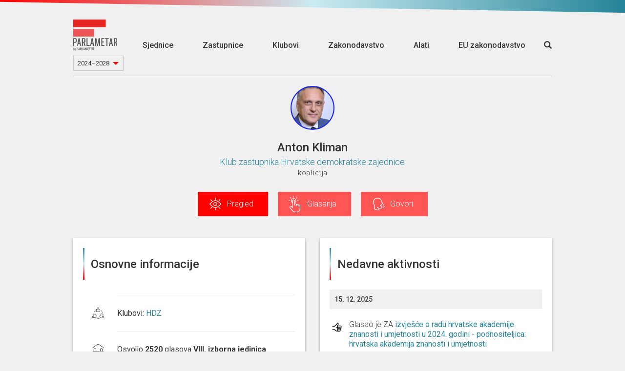

--- FILE ---
content_type: text/html; charset=utf-8
request_url: https://parlametar.hr/zastupnica/883-anton-kliman
body_size: 313690
content:
<!DOCTYPE html>
<html>

<head>
  <title>Pregled - Anton Kliman</title>
  <meta charset="UTF-8">
  <meta http-equiv="X-UA-Compatible" content="IE=edge">
  <meta name="viewport" content="width=device-width, initial-scale=1, maximum-scale=1, user-scalable=no">
  <link rel="shortcut icon" type="image/x-icon" href="https://cdn.10.parlametar.hr/icons/favicon.ico">
  <meta name="google-site-verification" content="KR2vVdu1jrwHQR26kJHqQVzvC9fwJEoM1DOId7y7HWQ">

  <meta name="twitter:creator" content="@danesjenovdan">
  <meta name="twitter:description" content="Parlametar je alat koji, pomoću analize glasanja i transkripata zastupničkih nastupa, olakšava praćenje rada Hrvatskog sabora.">
  <meta name="twitter:card" content="summary_large_image">
  <meta name="twitter:title" content="Pregled - Anton Kliman">
  
    <meta name="twitter:image" content="https://meta-image-generator.lb.djnd.si/parlameter/circle?theme=hr&title=Pregled&h1=Anton%20Kliman&h2=Klub%20zastupnika%20Hrvatske%20demokratske%20zajednice&image=https%3A%2F%2Fs3.fr-par.scw.cloud%2Fparlameter%2Fhrvaska%2F883.jpg">
  

  <meta property="og:description" content="Parlametar je alat koji, pomoću analize glasanja i transkripata zastupničkih nastupa, olakšava praćenje rada Hrvatskog sabora.">
  <meta property="og:type" content="website">
  <meta property="og:title" content="Pregled - Anton Kliman">
  <meta property="og:image:width" content="1200" />
  <meta property="og:image:height" content="630" />
  
    <meta property="og:image" content="https://meta-image-generator.lb.djnd.si/parlameter/circle?theme=hr&title=Pregled&h1=Anton%20Kliman&h2=Klub%20zastupnika%20Hrvatske%20demokratske%20zajednice&image=https%3A%2F%2Fs3.fr-par.scw.cloud%2Fparlameter%2Fhrvaska%2F883.jpg">
  

  <link rel="stylesheet" href="https://fonts.googleapis.com/css?family=Roboto:400,100,500&amp;subset=latin,latin-ext">
  <link rel="stylesheet" href="https://fonts.googleapis.com/css?family=Roboto+Slab:300,700">
  <link rel="stylesheet" href="https://cdnjs.cloudflare.com/ajax/libs/twitter-bootstrap/3.3.7/css/bootstrap.min.css">
  <link rel="stylesheet" href="https://cdn.10.parlametar.hr/scss/style.css?v=20250513">

  <script src="https://cdn.polyfill.io/v2/polyfill.js?features=Array.prototype.find,Promise"></script>
  <script src="https://ajax.googleapis.com/ajax/libs/jquery/1.11.3/jquery.min.js"></script>
  <script src="https://cdnjs.cloudflare.com/ajax/libs/twitter-bootstrap/3.3.7/js/bootstrap.min.js"></script>

  <script defer data-domain="parlametar.hr" src="https://plausible.lb.djnd.si/js/plausible.js"></script>
</head>


<body>
  <header class="header">
    <div class="stripeeltop"></div>
    <div class="container">
      <div class="menu-container">
        <div class="logo-and-mandate">
          <a class="logo" href="/">
            <img class="logo-image-height" src="https://cdn.10.parlametar.hr/img/logo-parlameter.svg" alt="logo">
          </a>
          
          <div class="select">
            <select class="mandate-select">
              
                <option value="https://parlametar.hr" selected>2024–2028</option>
              
                <option value="https://10.parlametar.hr" >2020–2024</option>
              
                <option value="https://9.parlametar.hr" >2016–2020</option>
              
            </select>
          </div>
          
        </div>
        <div class="menu">
          <a class="" href="/sjednice">Sjednice</a>
          <a class="" href="/zastupnice">Zastupnice</a>
          <a class="" href="/klubovi">Klubovi</a>
          <a class="" href="/zakonodavstvo">Zakonodavstvo</a>
          <a class="" href="/alati">Alati</a>
          <a class="" href="https://parlametar.lb.djnd.si/eu-poslovi/">EU zakonodavstvo</a>
        </div>
        <div class="open-search">
          <a href="/sjednice/trazi/"><span class="glyphicon glyphicon-search"></span></a>
        </div>
        <div class="mobile-menu__button">
          <span class="mobile-menu__bg"></span>
          <a href="#" class="mobile-menu__hambuger">
            <span class="mobile-menu__hambuger-line mobile-menu__hambuger-line--1"></span>
            <span class="mobile-menu__hambuger-line mobile-menu__hambuger-line--2"></span>
            <span class="mobile-menu__hambuger-line mobile-menu__hambuger-line--3"></span>
          </a>
        </div>
      </div>
    </div>
  </header>
  <div class="container">




<!--<div class="row">-->
<!--  <div class="col-md-10 col-md-offset-1" id="about">-->
<!--    <div style="border: 1px solid #ccc; margin-top: 3rem; padding: 3rem 4rem; font-size: 1.65rem; text-align: center; font-weight: 500;">-->
<!--      To je testni page, nič ne dela.-->
<!--    </div>-->
<!--  </div>-->
<!--</div>-->


 
<div class="member-container">
  <div class="row header text-center">
    <div class="col-lg-12">
      <img src="https://s3.fr-par.scw.cloud/parlameter/hrvaska/883.jpg" class="media-object img-circle session-logo person-logo" style="border: 2px solid #1523FF;">

      <h1> Anton Kliman </h1>

      <div class="member-extra-info">
      
        <h2><a href="/klub/979-klub-zastupnika-hrvatske-demokratske-zajednice">Klub zastupnika Hrvatske demokratske zajednice</a></h2>
      
        <h3>koalicija</h3>
      </div>

      
      <div class="group-container-menu">
        <ul class="clearfix">
          <li><a href="/zastupnica/883-anton-kliman/pregled" class="active nav-icon nav-icon-overview">Pregled</a></li>
          <li><a href="/zastupnica/883-anton-kliman/glasanja" class=" nav-icon nav-icon-votings">Glasanja</a></li>
          <li><a href="/zastupnica/883-anton-kliman/govori" class=" nav-icon nav-icon-speeches">Govori</a></li>
        </ul>
      </div>
      
    </div>
  </div>
</div>


<div class="row">
  <div class="col-md-6">
    <!--async(fhmdrlxwknk)--><link rel="stylesheet" href="https://cdn.10.parlametar.hr/assets/basic-information-C4WR4SNs.css"><link rel="stylesheet" href="https://cdn.10.parlametar.hr/assets/common-CCoQsv6D.css"><link rel="modulepreload" href="https://cdn.10.parlametar.hr/assets/person/basic-information.Qld097Jc.js"><link rel="modulepreload" href="https://cdn.10.parlametar.hr/assets/common.BOIA94mG.js"><link rel="modulepreload" href="https://cdn.10.parlametar.hr/assets/contextUrls.Kusfe68P.js"><link rel="modulepreload" href="https://cdn.10.parlametar.hr/assets/titles.CpIKHDGQ.js"><link rel="modulepreload" href="https://cdn.10.parlametar.hr/assets/altHeaders.BDobOtUg.js"><link rel="modulepreload" href="https://cdn.10.parlametar.hr/assets/keys.Eb8b5YCy.js"><link rel="modulepreload" href="https://cdn.10.parlametar.hr/assets/ogImages.CzZS43_a.js"><link rel="modulepreload" href="https://cdn.10.parlametar.hr/assets/dateFormatter.D31kvdQl.js"><link rel="modulepreload" href="https://cdn.10.parlametar.hr/assets/age.QXKtBKd8.js"><link rel="modulepreload" href="https://cdn.10.parlametar.hr/assets/emailShortener.CS2MRHiR.js"><div id="person_basic-information__1xjm72qmlda"><div data-v-72c93dd0 data-v-981147d7><!----><div class="card-container" data-v-981147d7><div class="card-header" data-v-981147d7 data-v-f19ca167><!--[--><div class="card-header-border" data-v-f19ca167></div><h1 data-v-f19ca167>Osnovne informacije</h1><!--]--></div><div class="card-content full" data-v-981147d7><div class="card-content-front" data-v-981147d7><!--[--><div class="poslanec osnovne-informacije-poslanca" data-v-72c93dd0><div class="row" data-v-72c93dd0><div class="parlaicon-container" data-v-72c93dd0><span class="parlaicon parlaicon-skupina" aria-hidden="true" data-v-72c93dd0></span></div><div class="bordertop0" data-v-72c93dd0><span class="key" data-v-72c93dd0><span data-v-72c93dd0>Klubovi</span>: <a href="https://parlametar.hr/klub/979-klub-zastupnika-hrvatske-demokratske-zajednice" class="funblue-light-hover" data-v-72c93dd0>HDZ</a></span></div></div><div class="row" data-v-72c93dd0><div class="parlaicon-container" data-v-72c93dd0><span class="parlaicon parlaicon-delaza" aria-hidden="true" data-v-72c93dd0></span></div><div class="bordertop0" data-v-72c93dd0><span class="key" data-v-72c93dd0>Osvojio <!--[--><b data-v-72c93dd0>2520</b><!--]--> glasova <!--[--><b data-v-72c93dd0>VIII. izborna jedinica</b><!--]--></span></div></div><div class="row" data-v-72c93dd0><div class="parlaicon-container" data-v-72c93dd0><span class="parlaicon parlaicon-mandat" aria-hidden="true" data-v-72c93dd0></span></div><div class="bordertop0" data-v-72c93dd0><span class="key" data-v-72c93dd0><span data-v-72c93dd0>Broj mandata</span>: <b data-v-72c93dd0>4</b></span></div></div><div class="row" data-v-72c93dd0><div class="parlaicon-container" data-v-72c93dd0><span class="parlaicon parlaicon-status" aria-hidden="true" data-v-72c93dd0></span></div><div class="bordertop0" data-v-72c93dd0><span class="key" data-v-72c93dd0><span data-v-72c93dd0>Prijašnji status</span>: <b data-v-72c93dd0>ministar turizma</b></span></div></div><div class="row" data-v-72c93dd0><div class="parlaicon-container" data-v-72c93dd0><span class="parlaicon parlaicon-izobrazba" aria-hidden="true" data-v-72c93dd0></span></div><div class="bordertop0" data-v-72c93dd0><span class="key" data-v-72c93dd0><!--[--><span data-v-72c93dd0>Obrazovanje</span>: <b data-v-72c93dd0>VŠS - viši ekonomist za unutarnju i vanjsku trgovinu</b><!--]--></span></div></div><div class="row" data-v-72c93dd0><div class="parlaicon-container" data-v-72c93dd0><span class="parlaicon parlaicon-starost" aria-hidden="true" data-v-72c93dd0></span></div><div class="bordertop0" data-v-72c93dd0><span class="key" data-v-72c93dd0><span data-v-72c93dd0>Dob</span>: <b data-v-72c93dd0>59 godina</b></span></div></div><div class="row" data-v-72c93dd0><div class="parlaicon-container" data-v-72c93dd0><span class="parlaicon parlaicon-kontakt" aria-hidden="true" data-v-72c93dd0></span></div><div class="bordertop0 contact-container" data-v-72c93dd0><span class="key" data-v-72c93dd0><span data-v-72c93dd0>Kontakt</span>: <!--[--><!--[--><a href="mailto:klubhdz@sabor.hr" target="_blank" class="funblue-light-hover" data-v-72c93dd0>klubhdz@sabor.hr</a><!----><!--]--><!--]--></span></div></div><!----></div><!--]--></div></div><div class="card-footer" data-v-981147d7 data-v-465d4feb><!----><!--[--><div class="card-circle-button-vue card-export" data-v-465d4feb></div><div class="card-circle-button-vue card-share" data-v-465d4feb></div><div class="card-circle-button-vue card-embed" data-v-465d4feb></div><div class="card-circle-button-vue card-info" data-v-465d4feb></div><!--]--></div></div></div></div><script type="module">window.__INITIAL_STATE__={"contextData":{"mountId":"person_basic-information__1xjm72qmlda","cardName":"person/basic-information","cardData":{"url":"https://data.10.parlametar.hr/v3/cards/person/basic-information/?id=883","id":"883","error":false,"data":{"results":{"education":"VŠS - viši ekonomist za unutarnju i vanjsku trgovinu","education_level":"6","previous_occupation":"ministar turizma","number_of_mandates":4,"date_of_birth":"1967-06-09","date_of_death":null,"number_of_voters":2520,"districts":[{"name":"VIII. izborna jedinica","classification":"district","slug":"126-viii-izborna-jedinica"}],"social_networks":[],"email":"klubhdz@sabor.hr"},"mandate":{"id":14,"description":"Sabor, 11. saziv","beginning":"2024-05-15T00:00:00"},"person":{"slug":"883-anton-kliman","name":"Anton Kliman","honorific_prefix":null,"honorific_suffix":null,"preferred_pronoun":"he","group":{"name":"Klub zastupnika Hrvatske demokratske zajednice","acronym":"HDZ","slug":"979-klub-zastupnika-hrvatske-demokratske-zajednice","color":"#1523FF","classification":"pg","is_in_coalition":true},"image":"https://s3.fr-par.scw.cloud/parlameter/hrvaska/883.jpg","is_active":true}}},"cardState":{"showExportButton":"true"},"urls":{"site":"https://parlametar.hr","cards":"https://gledaj.10.parlametar.hr","data":"https://data.10.parlametar.hr/v3","cdn":"https://cdn.10.parlametar.hr","metaImages":"https://meta-image-generator.lb.djnd.si/parlameter"},"siteMap":{"landing":{"legislation":"zakonodavstvo","sessions":"sjednice","members":"zastupnice","parties":"klubovi","tools":"alati","about":"https://parlameter.org/","media":"za-medije","legal":"pravne-napomene","thankYou":"hvala","error":"ups"},"sessions":{"search":{"base":"trazi","filter":"filter"}},"tools":{"notifications":"obavijesti","voteComparator":"komparator-glasanja","discord":"pretrazivac-razjedinjenosti","compass":"saborski-kompas","wordGroups":"grupe-rijeci"},"member":{"leaderBase":"TODO-leaderBase","base":"zastupnica","overview":"pregled","votings":"glasanja","speeches":"govori"},"party":{"base":"klub","overview":"pregled","votings":"glasanja","speeches":"govori"},"session":{"base":"sjednica","legislation":"pregled","otherVotings":"glasanja","transcript":"transkript","agenda":"dnevni-red","vote":"glasanje"}},"templateName":"site","template":{"pageTitle":"Osnovne informacije - Anton Kliman","frameContainerClass":"col-md-6 col-md-offset-3","embedContainerClass":"","contextUrl":"https://parlametar.hr/zastupnica/883-anton-kliman","ogImage":"https://meta-image-generator.lb.djnd.si/parlameter/circle?theme=hr&title=Osnovne%20informacije&h1=Anton%20Kliman&h2=Klub%20zastupnika%20Hrvatske%20demokratske%20zajednice&image=https%3A%2F%2Fs3.fr-par.scw.cloud%2Fparlameter%2Fhrvaska%2F883.jpg"}},"i18nData":{"locale":"hr","defaultMessages":{"card-errored":"Došlo je do greške kod učitavanja kartice.","card-in-development":"Ova kartica je još u razvoju.","under-consideration":"Trenutno u proceduri","recently-passed":"Nedavno doneseni","most-discussed":"Većina reakcija","all-legislation":"Svi zakoni","select-mps":"Odaberite zastupnice","selected-mps":"Odabranih: {num}","select-group":"Izberi skupino","select-body":"Izberi telo","select-time-period":"Izberi časovno obdobje","search_placeholder":"Traži","trigger":"Okidač","input-trigger":"Unesite okidač","match":"Podudaranje","interval":"Učestalost","email":"E-mail","input-email":"Unesite svoju e-mail adresu","email-address":"E-mail","notification-steps":[{"textfirst":"Odaberite riječ ili frazu koju želite pratiti. Nedugo nakon što netko upotrijebi odabrani izraz u govoru ili glasanju u Gradskoj skupštini ili se izraz pojavi u skupštinskom postupku donošenja odluka, obavijestit ćemo vas e-mailom."},{"textfirst":"Odaberite metodu podudaranja okidača. Uz točno podudaranje, o riječima ili izrazima obavještavat će se samo u obliku u kojem su napisani. Uz široko podudaranje uzet će se u obzir i neke varijacije odabranih riječi ili izraza, kao što su deklinacije, konjugacije ili srodni izrazi.","firstbullet":"Točno podudaranje","secondbullet":"Široko podudaranje"},{"textfirst":"Koliko često vas trebamo obavještavati?","firstbullet":"Najviše jednom dnevno","secondbullet":"Najviše jednom tjedno","thirdbullet":"Najviše jednom mjesečno"},{"textfirst":"Dajte nam e-mail adresu na koju želite da vam šaljemo obavijesti.","textsecond":"Slažem se da mi Danas je novi dan u ime Gonga šalje obavijesti e-mailom kada se odabrane riječi ili fraze spomenu u Gradskoj skupštini.","submit":"Prijavi me"},{"textfirst":"Zabilježeno!","textsecond":"Link za potvrdu registracije i uređivanje ostalih postavki čeka vas u vašem e-mail pretincu."},{"textfirst":"Potvrđeno!","textsecond":"Na e-mail {email} ćete primiti obavijesti za riječ ili izraz \"{keyword}\"."},{"textfirst":"Napaka!","textsecond":"Prišlo je do napake pri shranjevanju obvestil."}],"add-new-trigger":"Dodaj novi okidač","to-notification-list":"Na popis obavijesti","remove":"Odstrani","confirm-delete-notification":"Jeste li sigurni da želite ukloniti ovu obavijest?","comparator-text":"Zanima me, na kojim glasanjima su {same} glasali jednako, a {different} različito od njih. {load}","comparator-vote-percent":"{num} filtriranih glasanja predstavlja {percent} svih glasanja.","select-members-voted-same":"Izberi poslance, ki so glasovali enako","select-members-voted-different":"Izberi poslance, ki so glasovali drugače","tabs":{"vote-list":"Pregled glasanja","time-chart":"Dinamika tijekom vremena","bar-chart":"Dinamika u odnosu na MRT"},"comparator-empty-state-text":"Za prikaz glasanja dodajte najmanje dva aktera.","comparator-empty-state-text-same":"Za prikaz glasovanj dodaj vsaj enega akterja, ki je glasoval enako.","speakers":"Govornice","input-words":"Unesi jednu ili više riječi odvojenih zarezom.","empty-text":"Za prikaz rezultata dodajte najmanje dvije riječi.","wordgroups-text":"Prikaži tko najviše spominje sljedeću grupu riječi: {words} {load}","show-relative":"Prikaži relativni mjerni podatak","select-working-body-placeholder":"Odaberi radno tijelo","only-abstracts":"Samo po sažecima","only-with-votes":"Samo glasanjem","icon":"Ikona","exposed":"Izpostavljeno","create-commentality":"Ustvari na Commentality","edit-info":"Uredi podatke","only-parties":"Samo klubovi","edit-memberships":"Uredi članstva","only-current":"Samo trenutna","add-member":"Dodaj člana","edit-membership":"Uredi članstvo","save-membership":"Shrani članstvo","member":"Član","add-membership":"Dodaj članstvo","members":"Članice in člani","only-mps":"Samo zastupnice","display-name":"Ime za prikaz","update-session":"Ažuriranje sjednice","tags":"Oznake","add-tag":"Dodaj oznaku","votes":"Glasovi","yes":"DA","no":"NE","copy":"Kopiraj","copied":"Kopirano!","load":"Učitaj","confirm":"Potvrdi","data-currently-unavailable":"Podaci trenutno nisu dostupni.","data-not-published":{"link-text":"Kliknite za otvaranje Sabora.","link-url":"https://parlametar.hr/otvaranje-sabora/","data-not-available":"Hrvatski sabor prestao je s 18.3.2020. objavljivati kako je glasao koji zastupnik i tko je bio na glasanju","show-of-hands":"Vaše pretraživanje nema rezultata jer Hrvatski sabor nije otvorio podatke koje tražite. Želite to promijeniti?","parlamentary-questions":"Vaše pretraživanje nema rezultata jer Hrvatski sabor nije otvorio podatke koje tražite. Želite to promijeniti?"},"search":"Traži","title-search":"Pretraži prema naslovu","contents-search":"Pretraži prema sadržaju govora","working-body":"Matično radno tijelo","working-bodies":"Matična radna tijela","vote-types":"Vrste glasanja","select-placeholder":"Odaberi","selected-placeholder":"Odabranih: {num}","data":"Podaci","name":"Ime","name--for-legislation":"Naziv","epa":"PZ/PZE","change":"Promjena","status":"Status","result":"Rezultat","age":"Dob","education-level":"Stupanj obrazovanja","education":"Obrazovanje","number-of-votes":"Broj glasova","number-of-points":"Broj točki","number-of-terms":"Broj mandata","previous-occupation":"Prijašnji status","district":"Izborna jedinica","birth-date":"Datum rođenja","gender":"Spol","social-media":"Društvene mreže","analysis":"Analiza","vote-passed":"Prihvaćen","vote-not-passed":"Odbijen","vote-under-consideration":"U proceduri","vote-unknown":"Nepoznat","vote-result--enacted":"Donesen","vote-result--submitted":"Dostavljeno radi informiranja","vote-result--rejected":"Odbijen","vote-result--retracted":"Povučen","vote-result--adopted":"Prihvaćen","vote-result--received":"Prima se na znanje","vote-result--in_procedure":"U proceduri","vote-result--suspended":"Suspended","average":"Prosjek","maximum":"Najviše","coalition":"koalicija","opposition":"opozicija","vote-for":"Za","vote-for-plural":"Za","vote-against":"Protiv","vote-against-plural":"Protiv","vote-abstain":"Suzdržana","vote-abstain--m":"Suzdržan","vote-abstain--f":"Suzdržana","vote-abstain-plural":"Suzdržani","vote-absent":"Nema","vote-absent-plural":"Nema","vote-did-not-vote":"Bez glasa","vote-did-not-vote-plural":"Bez glasa","vote-no-majority":"Većinski glas ne postoji","voted-for--f":"Glasala ZA","voted-for--m":"Glasao ZA","voted-for--plural":"Glasali ZA","voted-against--f":"Glasala PROTIV","voted-against--m":"Glasao PROTIV","voted-against--plural":"Glasali PROTIV","voted-abstain--f":"Suzdržana","voted-abstain--m":"Suzdržan","voted-abstain--plural":"Suzdržani","voted-absent--f":"Nije glasala","voted-absent--m":"Nije glasao","voted-absent--plural":"Nisu glasali","voted-did-not-vote--f":"Brez glasu","voted-did-not-vote--m":"Brez glasu","voted-did-not-vote--plural":"Brez glasu","anonymous-votes-present":"Občinski svet ni objavil vseh individualnih glasovnic.","sort-by":"Razvrstaj prema","sort-by--date":"Datumu","sort-by--unity":"Enotnosti","sort-by--disunity":"Neenotnosti","filtered-to-none":"Bez rezultata","mps":"Zastupnice","party":"Klubovi","parties":"Klubovi","unaffiliated--f":"nepovezana","unaffiliated--m":"nepovezan","unaffiliated--plural":"nepovezani","time-period":"Vremensko razdoblje","session-type":"Vrsta sjednice","no-results":"Bez rezultata.","no-speeches":"Bez govora.","no-abstract":"Za ovaj zakon, na žalost, nemamo sažetka.","present--f":"Prisutna","present--m":"Prisutan","present--plural":"Prisutni","absent--f":"Odsutna","absent--m":"Odsutan","absent--plural":"Odsutni","no-term":"Bez mandata","no-data":"Bez podataka","unity":"Jedinstvenost","everybody":"Svi","show":"Prikaži","full-speech":"Cijeli govor","session-processing":"Sjednica je u tijeku.","organization":"Tijelo","start":"Početak","date":"Datum","start-date":"Datum početka","end-date":"Datum završetka","missing-date":"Bez datuma","legislation":"Zakonodavstvo","laws":"Zakoni","acts":"Akti","votings":"Glasanja","save":"Spremi","save-all":"Spremi sve","saved":"Spremljeno","generate":"Kreiraj","edit-abstract":"Uredi sažetak","abstract":"Sažetak","acronym":"Skraćenica","classification":"Klasifikacija","info":{"title":"Info","methodology":"METODOLOGIJA"},"share":{"title":"Dijeljenje kartice","direct-link":"Izravna poveznica na karticu"},"embed":{"title":"Ugradi","always-refresh":"Podaci se uvijek moraju osvježiti"},"previous":{"title":"Prethodne verzije"},"export":{"title":"Izvoz podataka","csv":"Izvoz u .csv","json":"Izvoz u .json"},"membership-list":{"no-memberships":"Bez članstva."},"style-scores":{"elevated-vocabulary":"Uzvišeni rječnik","simple-vocabulary":"Jednostavan rječnik","excessive-vocabulary":"Ekscesni rječnik"},"question":{"asked--m":"Postavio je pitanje {title} na koje mora odgovoriti {recipient}.","asked--f":"Postavila je pitanje {title} na koje mora odgovoriti {recipient}.","asked--plural":"Postavili su pitanje {title} na koje mora odgovoriti {recipient}.","asked--with-name--m":"{name} je postavio pitanje {title} na koje mora odgovoriti {recipient}.","asked--with-name--f":"{name} je postavila pitanje {title} na koje mora odgovoriti {recipient}.","asked--with-name--plural":"{name} postavili su pitanje {title} na koje mora odgovoriti {recipient}.","asked--group":"Poslanska skupina {name} je zastavila vprašanje na temo: {title}"},"initiative":{"asked--m":"Podal pobudo na temo: {title}","asked--f":"Podala pobudo na temo: {title}","asked--plural":"Podali pobudo na temo: {title}","asked--with-name--m":"{name} je podal pobudo na temo: {title}","asked--with-name--f":"{name} je podala pobudo na temo: {title}","asked--with-name--plural":"{name} so podali pobudo na temo: {title}","asked--group":"Poslanska skupina {name} je podala pobudo na temo: {title}"},"unknown":{"asked--m":"Odprl temo: {title}","asked--f":"Odprla temo: {title}","asked--plural":"Odprli temo: {title}","asked--with-name--m":"{name} je odprl temo: {title}","asked--with-name--f":"{name} je odprla temo: {title}","asked--with-name--plural":"{name} so odprli temo: {title}","asked--group":"Poslanska skupina {name} je odprla temo: {title}"},"event":{"ballot--for--m":"Glasao je ZA {title}","ballot--for--f":"Glasala je ZA {title}","ballot--against--m":"Glasao je PROTIV {title}","ballot--against--f":"Glasala je PROTIV {title}","ballot--absent--m":"Nije glasao za {title}","ballot--absent--f":"NIJE glasala za {title}","ballot--abstain--m":"SUZDRŽAO se od glasanja o {title}","ballot--abstain--f":"SUZDRŽALA se od glasanja o {title}","ballot--did-not-vote--m":"BREZ GLASU na glasovanju o {title}","ballot--did-not-vote--f":"BREZ GLASU na glasovanju o {title}","speech--m":"Govorio na: {session}","speech--f":"Govorila na: {session}","show-answer":"Prikaži odgovor","hide-answer":"Skrij odgovor"},"months":["siječanj","veljača","ožujak","travanj","svibanj","lipanj","srpanj","kolovoz","rujan","listopad","studeni","prosinac"],"vote_types":{"agenda":"dnevni red","whole_law":"konačni prijedlog zakona","amendment":"amandman","no_confidence":"interpelacija","record_conclusion":"prvo čitanje","conclusion_proposal":"prijedlog zakona","ratification":"zakon o ratifikaciji","naming":"imenovanje","call_proposal":"za raspisivanje","recommendation":"preporuka","report":"izvješće","procedural_proposal":"proceduralni predlog","personal_property_decree":"odlok o načrtu ravnanja s stvarnim premoženjem","other":"ostalo"},"tools":{"notifications":"Parlametar obavijesti","vote-comparator":"Komparator glasanja","unity":"Jedinstvo","compass":"Saborski kompas","word-groups":"Grupe riječi"},"frame":{"show-in-context":"Pokaži karticu u kontekstu web stranice parlametar.hr"},"ogText":"Parlametar je alat koji, pomoću analize glasanja i transkripata zastupničkih nastupa, olakšava praćenje rada Hrvatskog sabora.","committees":"Radna tijela","councils":"Radna tijela","commissions":"Radna tijela","delegations":"Druga članstva","friendship_groups":"Druga radna tijela","investigative_comissions":"Ostala tijela","elected-to-district":"Br. glasova: {numVotes}, {district}","elected-to-district--m":"Osvojio {numVotes} glasova {district}","elected-to-district--f":"Osvojila {numVotes} glasova {district}","elected-to-district-with-points":"Št. točk: {numVotes}, {district}","elected-to-district-with-points--m":"Prejel {numVotes} točk v okraju {district}","elected-to-district-with-points--f":"Prejela {numVotes} točk v okraju {district}","age--years":"{age} godina","no-social-media":"nije na društvenim mrežama.","select-district-placeholder":"Izborna jedinica","select-parties-placeholder":"Klub","all-parties":"svi klubovi","all-voting-districts":"sve izborne jedinice","missing-district":"izborna jedinica nije unijeta","voting-district":"izborna jedinica","sort-by--name":"abecedi","sort-by--district":"izbornoj jedinici","sort-by--party":"klubu","sort-by--analysis":"rezultatu analize {analysis}","sort-by--change":"trenutačni promjeni u rezultatu analize {analysis}","sort-by--age":"starosti","sort-by--education":"stupanju obrazovanja","sort-by--terms":"broju mandata","analysis-texts":{"demographics":{"label":"Demografija"},"presence_votes":{"label":"Prisutnost na glasanjima","titleSuffix":" prema prisutnosti na glasanjima","explanation":"Broj glasanja kada je zastupnica bila prisutna podijeli se s brojem svih glasanja i normalizira (min 1 - max 100)."},"number_of_questions":{"label":"Br. zastupničkih pitanja i inicijativa","titleSuffix":" prema br. zastupničkih pitanja i inicijativa","explanation":"Broj zastupničkih pitanja i inicijativa koje je zastupnica postavila u jednom sazivu HS u odnosu na prosječnu i maksimalnu vrijednost."},"speeches_per_session":{"label":"Br. govora na sjednici","titleSuffix":" prema br. govora na sjednici","explanation":"Prebroje se govori odabrane zastupnice i broj se podijeli s brojem sjednica na kojima je zastupnica govorila. Broj svih govora najprije se dijeli s brojem zastupnica, a zatim s brojem svih sjednica (na kojima se govorilo). Individualni rezultat uspoređuje se s prosjekom."},"spoken_words":{"label":"Br. izgovorenih riječi","titleSuffix":" prema br. izgovorenih riječi","explanation":"Broj riječi koje je zastupnica izgovorila u svim svojim dosadašnjim govorima u HS."},"mismatch_of_pg":{"label":"Neslaganje s klubom","titleSuffix":" prema neslaganju s klubom","explanation":"Odstupanje od većinskog glasa kluba na glasanjima u HS."},"working_bodies":{"label":"Radna tijela","titleSuffix":" po radnim tijelima","explanation":"Članstva u radnim tijelima."}},"all-votes":"sva glasanja","all-working-bodies":"sva matična radna tijela","everyone":"Svi","parliament":"Sabor","analysis-not-available":"Ova analiza nije dostupna.","party-leader--m":"Predsjednik kluba","party-leader--f":"Predsjednica kluba","deputy-leader--m":"Potpredsjednik","deputy-leader--f":"Potpredsjednica","leader--m":"Voditelj","leader--f":"Voditeljica","president--m":"Predsjednik","president--f":"Predsjednica","deputy--m":"Potpredsjednik","deputy--f":"Potpredsjednica","member--m":"Član","member--f":"Članica","number-of-seats":"Broj zastupničkih mjesta","contact":"Kontakt","mp":"Zastupnica","addressee":"Primateljica","analysis-texts--party":{"seat_count":{"label":"Broj mjesta","titleSuffix":" prema broju mjesta","explanation":"Broj mjesta svakog kluba izračunava se na način da se prebroje sve njihove trenutno aktivne članice."},"presence_sessions":{"label":"Prisutnost na sjednicama","titleSuffix":" prema rezultatima analize prisutnosti na sjednicama","explanation":"Prebroje se sve sjednice i za svaku zastupnicu kluba je li na pojedinoj sjednici bar jednom glasala. Ako jest, smatra se da je bila prisutna toj sjednici. Zbroj svih prisutnih zastupnica kluba na sjednicama HS-a podijeli se brojem svih zastupnica u klubu, a dobiveni rezultat podijeli se brojem sjednica i normalizira (min 1 - max 100)."},"vote_attendance":{"label":"Prisutnost na glasanjima","titleSuffix":" prema rezultatima analize prisutnosti na glasanjima","explanation":"Prebroje se sva glasanja, a zatim koliko je zastupnica iz kluba bilo prisutno na pojedinom glasanju. Zbroj svih predanih glasova zastupnica istog kluba podijeli se s brojem zastupnica u klubu, a dobiveni rezultat podijeli se brojem glasanja i normalizira (min 1 - max 100)."},"number_of_questions":{"label":"Br. zastupničkih pitanja i inicijativa","titleSuffix":" prema rezultatima analize o br. zastupničkih pitanja i inicijativa","explanation":"Prebroje se sva pitanja i inicijative zastupnica odabranog kluba u jednom sazivu HS-a. Podaci se preuzimaju s web stranice sabor. hr."},"number_of_amendments":{"label":"Br. podnesenih amandmana","titleSuffix":"Prema rezultatima analize br. podnesenih amandmana","explanation":""},"group_unity":{"label":"Ujedinjenost glasanja","titleSuffix":" prema ujedinjenosti glasanja","explanation":""},"vocabulary_size":{"label":"Raznolikost vokabulara","titleSuffix":" prema rezultatima analize raznolikosti vokabulara","explanation":"Iz svih govora zastupnice prebroje se jedinstvene riječi i broj svih izgovorenih riječi. Potom se prebroji koliko se puta svaka jedinstvena riječ pojavljuje. Jedinstvene riječi podjele se u kategorije na način da su u istom skupu riječi koje se ponavljaju jednom, dvaput, triput itd. Na koncu se izračuna koeficijent gdje je broj svih jedinstvenih izgovorenih riječi iznad razlomačke crte, a ispod je broj riječi koje se ponavljaju s određenom učestalošću (jednom, dvaput, triput …) i pomnoži se s brojem ponavljanja na kvadrat (jedan na kvadrat, dva na kvadrat, tri na kvadrat …). Rečenica „Danas je novi dan i danas je dan za Parlametar“ daje rezultat 7/ ((3*2^2) + (4*1^2)) = 0,4375<br><br>Za svaki klub zbrajaju se rezultati zastupnica i dijele s brojem zastupnica u klubu. Pojedinačni rezultati podijele se s ukupnim zbrojem i normaliziraju (min 1 - max 100)."},"privzdignjeno":{"label":"Uzvišeni rječnik","titleSuffix":" prema rezultatima analize uzvišenog rječnika","explanation":"Z združevanjem kvalifikatorjev SSKJ in SNB smo definirali ekscesno, privzdignjeno in preprosto besedje v poslanskih govorih. Upoštevani so le kvalifikatorji, ki so v obeh slovarjih tik za zaglavjem in imajo doseg do konca geselskega sestavka (ne pa tudi kvalifikatorji za posamezne pomene oziroma rabe). Podjetje Amebis je iz transkriptov poslanskih govorov pripravilo sezname besed, ki imajo katerega od izbranih kvalifikatorjev.<br>Privzdignjeno besedje<br>Kvalifikatorji iz SSKJ<br>evfemistično (evfem.), mitološko (mitol.), pesniško (pesn.), knjižno (knjiž.), zastarelo (zastar.), starinsko (star.)<br>Kvalifikatorji iz SNB<br>/<br><br>Za vsako poslansko skupino seštejemo rezultate poslancev in delimo s številom poslancev v njej. Posamezne seštevke delimo s skupnim seštevkom in normaliziramo (min 1 - max 100)."},"preprosto":{"label":"Preprosto besedje","titleSuffix":" glede na rezultate analize s preprostim besedjem","explanation":"Z združevanjem kvalifikatorjev SSKJ in SNB smo definirali ekscesno, privzdignjeno in preprosto besedje v poslanskih govorih. Upoštevani so le kvalifikatorji, ki so v obeh slovarjih tik za zaglavjem in imajo doseg do konca geselskega sestavka (ne pa tudi kvalifikatorji za posamezne pomene oziroma rabe). Podjetje Amebis je iz transkriptov poslanskih govorov pripravilo sezname besed, ki imajo katerega od izbranih kvalifikatorjev.<br>Preprosto besedje<br>Kvalifikatorji iz SSKJ<br>narečno (nar.), pogovorno (pog.), nižje pogovorno (nižje pog.) <br>Kvalifikatorji iz SNB<br>pogovorno (pog.)<br><br>Za vsako poslansko skupino seštejemo rezultate poslancev in delimo s številom poslancev v njej. Posamezne seštevke delimo s skupnim seštevkom in normaliziramo (min 1 - max 100)."},"problematicno":{"label":"Ekscesno besedje","titleSuffix":" glede na rezultate analize z ekscesnim besedjem","explanation":"Z združevanjem kvalifikatorjev SSKJ in SNB smo definirali ekscesno, privzdignjeno in preprosto besedje v poslanskih govorih. Upoštevani so le kvalifikatorji, ki so v obeh slovarjih tik za zaglavjem in imajo doseg do konca geselskega sestavka (ne pa tudi kvalifikatorji za posamezne pomene oziroma rabe). Podjetje Amebis je iz transkriptov poslanskih govorov pripravilo sezname besed, ki imajo katerega od izbranih kvalifikatorjev.<br>Ekscesno besedje<br>Kvalifikatorji iz SSKJ <br>vulgarno (vulg.), slabšalno (slabš.), ekspresivno (ekspr.), ironično (iron.), otroško (otr.) <br>Kvalifikatorji iz SNB<br>slabšalno (slabš.), vulgarno (vulg.)<br><br>Za vsako poslansko skupino seštejemo rezultate poslancev in delimo s številom poslancev v njej. Posamezne seštevke delimo s skupnim seštevkom in normaliziramo (min 1 - max 100)."}},"accepted":"doneseni","rejected":"odbijen","gov-side":"Vlada","summary":"Sažetak","all-mps":"Sve zastupnice","whole-term":"Cijeli mandat","last-year":"Posljednjih godinu dana","limited-to-last-five":", pregled je ograničen na samo prvih pet sjednica","just-last-five":"Samo posljednjih 5","sort-by--updated":"datumu zadnje izmjene podataka o sjednici","sort-by--workingBody":"nazivu tijela","title":"Naslov","other-procedures":"Drugi postupci","speech-link":"Poveznica na govor u transkriptu","speech-card-link":"Poveznica na karticu govora","minutes-agenda-link":"Povezava do dnevnega reda","minutes-item-card-link":"Povezava do kartice točke zapisnika","vote-roll-results":"Poimensko glasovanje","mayor":"Gradonačelnik","website":"Mrežna stranica","budget":"Proračun","agenda-items":"Naziv točke dnevnog reda","agenda-item-point":"{num}. točka","material":"Priloženi akti","documents":"Dokumenti","external_analysis":"Analize","other":"Drugo","organization-classifications":{"root":"Sabor","house":"Sabor","committee":"Saborski odbori","other":"Other working bodies","commission":"Commission","council":"Council"},"legislation-classifications":{"act":"Akt","decree":"Uredba","law":"Zakon"},"anonymous":{"person":{"name":"Unknown person"},"group":{"name":"Unknown party","acronym":"N/A"}},"newsletter-signup-title":"Registracija za Parlametar bilten!","newsletter-signup-description":"Želite li primati podatke o radu Sabora pravovremeno i pregledno, predbilježite se na Parlametar bilten i stizat će vam svaki tjedan.","newsletter-signup-input-placeholder":"Email","newsletter-signup-checkbox-text":"Vaši podaci čuvaju se dok traje potreba za njihovim korištenjem u skladu sa svrhom za koju je dana privola. Ukoliko s nama podijelite vašu e-mail adresu za potrebe slanja biltena, ona se čuva dok god Gong nudi uslugu slanja biltena, osim u slučaju otkazivanja pretplate – u tom slučaju vaša adresa se uklanja iz baze. Vašim podacima mogu pristupiti isključivo osobe zaposlene u Gongu ovlaštene za pristup podacima, a za svrhe za koje postoji privola korisnika (dakle, za koje ste dali svoje eksplicitno dopuštenje). Zaposlenike Gonga na zaštitu Vaših podataka obvezuje Pravilnik o radu i Pravilnik o zaštiti podataka koji je usuglašen s Općom uredbom o zaštiti podataka.","newsletter-signup-button-text":"Registracija","newsletter-signup-unsubscribe-button-text":"Prestanak registracije!","newsletter-signup-success-text":"Registracija potvrđena!","ask-person-a-question":"Napišite Vaše pitanje za zastupnika/zastupnicu.","thank-you-for-the-question":"Hvala za Vaše pitanje!","send":"Pošalji","error-message":"Ups, nešto se dogodilo.","joint-session":"Skupna seja"},"cardMessages":{"card":{"title":"Osnovne informacije","info":"<h1>Pregled osnovnih informacija o zastupnici.</h1>\n<p>Podaci su preuzeti s web stranice <a href=\"http://www.sabor.hr/hr\" target=\"_blank\" rel=\"noopener\">HS</a>, (klub, dob, članstva u radnim tijelima) i web stranice DIP-a (broj osvojenih glasova).</p>\n<p>Podaci su preuzeti sa saborske stranice sabor.hr, informacija o prijašnjem zanimanju iz imovinskih kartica zastupnica na stranicama Povjerenstva za sukob interesa, dok su podaci o profilima na društvenim mrežama skupljeni pomoću Google pretraživača i prije objave ponuđeni na autorizaciju svim zastupnicima.</p>\n"}}}};</script><script type="module" src="https://cdn.10.parlametar.hr/assets/person/basic-information.Qld097Jc.js?mountId=person_basic-information__1xjm72qmlda"></script>

  </div>
  <div class="col-md-6">
    <!--async(agv8iqif0s)--><link rel="stylesheet" href="https://cdn.10.parlametar.hr/assets/common-CCoQsv6D.css"><link rel="stylesheet" href="https://cdn.10.parlametar.hr/assets/QuestionList-DmD451BP.css"><link rel="stylesheet" href="https://cdn.10.parlametar.hr/assets/ScrollShadow-CnOzMR-s.css"><link rel="stylesheet" href="https://cdn.10.parlametar.hr/assets/EmptyState-BltARDlm.css"><link rel="modulepreload" href="https://cdn.10.parlametar.hr/assets/person/recent-activity.B4ZmKNsz.js"><link rel="modulepreload" href="https://cdn.10.parlametar.hr/assets/common.BOIA94mG.js"><link rel="modulepreload" href="https://cdn.10.parlametar.hr/assets/index.B9ygI19o.js"><link rel="modulepreload" href="https://cdn.10.parlametar.hr/assets/contextUrls.Kusfe68P.js"><link rel="modulepreload" href="https://cdn.10.parlametar.hr/assets/titles.CpIKHDGQ.js"><link rel="modulepreload" href="https://cdn.10.parlametar.hr/assets/altHeaders.BDobOtUg.js"><link rel="modulepreload" href="https://cdn.10.parlametar.hr/assets/keys.Eb8b5YCy.js"><link rel="modulepreload" href="https://cdn.10.parlametar.hr/assets/ogImages.CzZS43_a.js"><link rel="modulepreload" href="https://cdn.10.parlametar.hr/assets/dateFormatter.D31kvdQl.js"><link rel="modulepreload" href="https://cdn.10.parlametar.hr/assets/QuestionList.BGQMDc-W.js"><link rel="modulepreload" href="https://cdn.10.parlametar.hr/assets/ScrollShadow.C6QMygRe.js"><link rel="modulepreload" href="https://cdn.10.parlametar.hr/assets/debounce.CoFcq0oC.js"><link rel="modulepreload" href="https://cdn.10.parlametar.hr/assets/toNumber.D2uKkf6B.js"><link rel="modulepreload" href="https://cdn.10.parlametar.hr/assets/isSymbol.vYIux4km.js"><link rel="modulepreload" href="https://cdn.10.parlametar.hr/assets/EmptyState.CHdSgjm4.js"><link rel="modulepreload" href="https://cdn.10.parlametar.hr/assets/infiniteScroll.p1lZBiOP.js"><link rel="modulepreload" href="https://cdn.10.parlametar.hr/assets/orderBy.TVTB_R98.js"><link rel="modulepreload" href="https://cdn.10.parlametar.hr/assets/_baseIteratee.DPctqbql.js"><link rel="modulepreload" href="https://cdn.10.parlametar.hr/assets/_arrayPush.lnK5TCUO.js"><link rel="modulepreload" href="https://cdn.10.parlametar.hr/assets/groupBy.Dyburkyw.js"><div id="person_recent-activity__f4ligrjdoq"><div data-v-981147d7><!----><div class="card-container" data-v-981147d7><div class="card-header" data-v-981147d7 data-v-f19ca167><!--[--><div class="card-header-border" data-v-f19ca167></div><h1 data-v-f19ca167>Nedavne aktivnosti</h1><!--]--></div><div class="card-content full" data-v-981147d7><div class="card-content-front" data-v-981147d7><!--[--><div class="scroll-shadow-top" data-v-ff6672d5 data-v-b97ca477><!--[--><div class="questions date-list" data-v-ff6672d5><div data-v-ff6672d5><!--[--><div data-v-ff6672d5><div class="date" data-v-ff6672d5>15. 12. 2025</div><!--[--><div data-v-ff6672d5><div class="event" data-v-ff6672d5><div class="parlaicon parlaicon-za"></div><div class="motion">Glasao je ZA <!--[--><a href="https://parlametar.hr/sjednica/1757/glasanje/136919" class="funblue-light-hover">izvješće o radu hrvatske akademije znanosti i umjetnosti u 2024. godini - podnositeljica: hrvatska akademija znanosti i umjetnosti</a><!--]--></div></div><!----><!----></div><div data-v-ff6672d5><div class="event" data-v-ff6672d5><div class="parlaicon parlaicon-za"></div><div class="motion">Glasao je ZA <!--[--><a href="https://parlametar.hr/sjednica/1757/glasanje/136921" class="funblue-light-hover">izvješće o radu hrvatske akademije znanosti i umjetnosti u 2023. godini - podnositeljica: hrvatska akademija znanosti i umjetnosti</a><!--]--></div></div><!----><!----></div><div data-v-ff6672d5><div class="event" data-v-ff6672d5><div class="parlaicon parlaicon-za"></div><div class="motion">Glasao je ZA <!--[--><a href="https://parlametar.hr/sjednica/1757/glasanje/136918" class="funblue-light-hover">izvješće o stanju u sektoru vodnih usluga i radu vijeća za vodne usluge za 2023. - podnositelj: vijeće za vodne usluge</a><!--]--></div></div><!----><!----></div><div data-v-ff6672d5><div class="event" data-v-ff6672d5><div class="parlaicon parlaicon-za"></div><div class="motion">Glasao je ZA <!--[--><a href="https://parlametar.hr/sjednica/1757/glasanje/136920" class="funblue-light-hover">godišnji izvještaj o radu nacionalne zaklade za razvoj civilnoga društva za 2023. godinu - podnositelj: upravni odbor nacionalne zaklade za razvoj civilnoga društva</a><!--]--></div></div><!----><!----></div><div data-v-ff6672d5><div class="event" data-v-ff6672d5><div class="parlaicon parlaicon-za"></div><div class="motion">Glasao je ZA <!--[--><a href="https://parlametar.hr/sjednica/1757/glasanje/136917" class="funblue-light-hover">prijedlog zakona o izmjenama i dopunama zakona o elektroničkim komunikacijama, prvo čitanje, p.z.e. br. 227 - predlagateljica: vlada republike hrvatske</a><!--]--></div></div><!----><!----></div><div data-v-ff6672d5><div class="event" data-v-ff6672d5><div class="parlaicon parlaicon-za"></div><div class="motion">Glasao je ZA <!--[--><a href="https://parlametar.hr/sjednica/1757/glasanje/136922" class="funblue-light-hover">prijedlog zakona o izmjenama i dopunama zakona o eksplozivnim tvarima te proizvodnji i prometu oružja, prvo čitanje, p.z. br. 200 - predlagatelj: klub zastupnika možemo!</a><!--]--></div></div><!----><!----></div><div data-v-ff6672d5><div class="event" data-v-ff6672d5><div class="parlaicon parlaicon-za"></div><div class="motion">Glasao je ZA <!--[--><a href="https://parlametar.hr/sjednica/1757/glasanje/136915" class="funblue-light-hover">prijedlog zakona o izgradnji centra za zbrinjavanje radioaktivnog otpada, s konačnim prijedlogom zakona, hitni postupak, prvo i drugo čitanje, p.z. br. 226 - predlagateljica: vlada republike hrvatske</a><!--]--></div></div><!----><!----></div><div data-v-ff6672d5><div class="event" data-v-ff6672d5><div class="parlaicon parlaicon-za"></div><div class="motion">Glasao je ZA <!--[--><a href="https://parlametar.hr/sjednica/1757/glasanje/136913" class="funblue-light-hover">konačni prijedlog zakona o energetskoj učinkovitosti u zgradarstvu, drugo čitanje, p.z.e. br. 217 - predlagateljica: vlada republike hrvatske</a><!--]--></div></div><!----><!----></div><div data-v-ff6672d5><div class="event" data-v-ff6672d5><div class="parlaicon parlaicon-za"></div><div class="motion">Glasao je ZA <!--[--><a href="https://parlametar.hr/sjednica/1757/glasanje/136914" class="funblue-light-hover">prijedlog zakona o energetskoj učinkovitosti, s konačnim prijedlogom zakona, hitni postupak, prvo i drugo čitanje, p.z.e. br. 234 - predlagateljica: vlada republike hrvatske</a><!--]--></div></div><!----><!----></div><div data-v-ff6672d5><div class="event" data-v-ff6672d5><div class="parlaicon parlaicon-za"></div><div class="motion">Glasao je ZA <!--[--><a href="https://parlametar.hr/sjednica/1757/glasanje/136911" class="funblue-light-hover">konačni prijedlog zakona o gradnji, drugo čitanje, p.z. br. 215 - predlagateljica: vlada republike hrvatske</a><!--]--></div></div><!----><!----></div><!--]--></div><!--]--></div></div><!----><!--]--></div><!--]--></div></div><div class="card-footer" data-v-981147d7 data-v-465d4feb><!----><!--[--><div class="card-circle-button-vue card-share" data-v-465d4feb></div><div class="card-circle-button-vue card-embed" data-v-465d4feb></div><div class="card-circle-button-vue card-info" data-v-465d4feb></div><!--]--></div></div></div></div><script type="module">window.__INITIAL_STATE__={"contextData":{"mountId":"person_recent-activity__f4ligrjdoq","cardName":"person/recent-activity","cardData":{"url":"https://data.10.parlametar.hr/v3/cards/person/recent-activity/?id=883","id":"883","error":false,"data":{"results":[{"type":"ballot","vote":{"all_votes":{"for":76,"against":0,"abstain":37,"absent":37,"did not vote":0},"passed":true,"id":136919,"is_outlier":false,"has_outliers":false,"has_named_votes":true,"title":"izvješće o radu hrvatske akademije znanosti i umjetnosti u 2024. godini - podnositeljica: hrvatska akademija znanosti i umjetnosti","timestamp":"2025-12-15T12:23:00","session":{"name":"8. sjednica","joint_data":null,"id":1757,"start_time":"2025-11-12T08:00:00","end_time":"2025-12-15T23:59:59","organizations":[{"name":"Sabor","acronym":null,"slug":"1127-sabor","color":"#09A2CC","classification":"house","is_in_coalition":false}],"classification":"regular","in_review":false,"has_transcript":true,"has_agenda_items":true,"has_minutes":false,"has_legislation":true,"has_votes":true}},"option":"for"},{"type":"ballot","vote":{"all_votes":{"for":76,"against":0,"abstain":42,"absent":32,"did not vote":0},"passed":true,"id":136921,"is_outlier":false,"has_outliers":false,"has_named_votes":true,"title":"izvješće o radu hrvatske akademije znanosti i umjetnosti u 2023. godini - podnositeljica: hrvatska akademija znanosti i umjetnosti","timestamp":"2025-12-15T12:23:00","session":{"name":"8. sjednica","joint_data":null,"id":1757,"start_time":"2025-11-12T08:00:00","end_time":"2025-12-15T23:59:59","organizations":[{"name":"Sabor","acronym":null,"slug":"1127-sabor","color":"#09A2CC","classification":"house","is_in_coalition":false}],"classification":"regular","in_review":false,"has_transcript":true,"has_agenda_items":true,"has_minutes":false,"has_legislation":true,"has_votes":true}},"option":"for"},{"type":"ballot","vote":{"all_votes":{"for":77,"against":0,"abstain":40,"absent":33,"did not vote":0},"passed":true,"id":136918,"is_outlier":false,"has_outliers":false,"has_named_votes":true,"title":"izvješće o stanju u sektoru vodnih usluga i radu vijeća za vodne usluge za 2023. - podnositelj: vijeće za vodne usluge","timestamp":"2025-12-15T12:22:00","session":{"name":"8. sjednica","joint_data":null,"id":1757,"start_time":"2025-11-12T08:00:00","end_time":"2025-12-15T23:59:59","organizations":[{"name":"Sabor","acronym":null,"slug":"1127-sabor","color":"#09A2CC","classification":"house","is_in_coalition":false}],"classification":"regular","in_review":false,"has_transcript":true,"has_agenda_items":true,"has_minutes":false,"has_legislation":true,"has_votes":true}},"option":"for"},{"type":"ballot","vote":{"all_votes":{"for":115,"against":7,"abstain":0,"absent":28,"did not vote":0},"passed":true,"id":136920,"is_outlier":false,"has_outliers":false,"has_named_votes":true,"title":"godišnji izvještaj o radu nacionalne zaklade za razvoj civilnoga društva za 2023. godinu - podnositelj: upravni odbor nacionalne zaklade za razvoj civilnoga društva","timestamp":"2025-12-15T12:21:00","session":{"name":"8. sjednica","joint_data":null,"id":1757,"start_time":"2025-11-12T08:00:00","end_time":"2025-12-15T23:59:59","organizations":[{"name":"Sabor","acronym":null,"slug":"1127-sabor","color":"#09A2CC","classification":"house","is_in_coalition":false}],"classification":"regular","in_review":false,"has_transcript":true,"has_agenda_items":true,"has_minutes":false,"has_legislation":true,"has_votes":true}},"option":"for"},{"type":"ballot","vote":{"all_votes":{"for":127,"against":6,"abstain":0,"absent":17,"did not vote":0},"passed":true,"id":136917,"is_outlier":false,"has_outliers":false,"has_named_votes":true,"title":"prijedlog zakona o izmjenama i dopunama zakona o elektroničkim komunikacijama, prvo čitanje, p.z.e. br. 227 - predlagateljica: vlada republike hrvatske","timestamp":"2025-12-15T12:19:00","session":{"name":"8. sjednica","joint_data":null,"id":1757,"start_time":"2025-11-12T08:00:00","end_time":"2025-12-15T23:59:59","organizations":[{"name":"Sabor","acronym":null,"slug":"1127-sabor","color":"#09A2CC","classification":"house","is_in_coalition":false}],"classification":"regular","in_review":false,"has_transcript":true,"has_agenda_items":true,"has_minutes":false,"has_legislation":true,"has_votes":true}},"option":"for"},{"type":"ballot","vote":{"all_votes":{"for":80,"against":51,"abstain":1,"absent":18,"did not vote":0},"passed":true,"id":136922,"is_outlier":false,"has_outliers":false,"has_named_votes":true,"title":"prijedlog zakona o izmjenama i dopunama zakona o eksplozivnim tvarima te proizvodnji i prometu oružja, prvo čitanje, p.z. br. 200 - predlagatelj: klub zastupnika možemo!","timestamp":"2025-12-15T12:19:00","session":{"name":"8. sjednica","joint_data":null,"id":1757,"start_time":"2025-11-12T08:00:00","end_time":"2025-12-15T23:59:59","organizations":[{"name":"Sabor","acronym":null,"slug":"1127-sabor","color":"#09A2CC","classification":"house","is_in_coalition":false}],"classification":"regular","in_review":false,"has_transcript":true,"has_agenda_items":true,"has_minutes":false,"has_legislation":true,"has_votes":true}},"option":"for"},{"type":"ballot","vote":{"all_votes":{"for":77,"against":21,"abstain":36,"absent":16,"did not vote":0},"passed":true,"id":136915,"is_outlier":false,"has_outliers":false,"has_named_votes":true,"title":"prijedlog zakona o izgradnji centra za zbrinjavanje radioaktivnog otpada, s konačnim prijedlogom zakona, hitni postupak, prvo i drugo čitanje, p.z. br. 226 - predlagateljica: vlada republike hrvatske","timestamp":"2025-12-15T12:18:00","session":{"name":"8. sjednica","joint_data":null,"id":1757,"start_time":"2025-11-12T08:00:00","end_time":"2025-12-15T23:59:59","organizations":[{"name":"Sabor","acronym":null,"slug":"1127-sabor","color":"#09A2CC","classification":"house","is_in_coalition":false}],"classification":"regular","in_review":false,"has_transcript":true,"has_agenda_items":true,"has_minutes":false,"has_legislation":true,"has_votes":true}},"option":"for"},{"type":"ballot","vote":{"all_votes":{"for":79,"against":51,"abstain":4,"absent":16,"did not vote":0},"passed":true,"id":136913,"is_outlier":false,"has_outliers":false,"has_named_votes":true,"title":"konačni prijedlog zakona o energetskoj učinkovitosti u zgradarstvu, drugo čitanje, p.z.e. br. 217 - predlagateljica: vlada republike hrvatske","timestamp":"2025-12-15T12:17:00","session":{"name":"8. sjednica","joint_data":null,"id":1757,"start_time":"2025-11-12T08:00:00","end_time":"2025-12-15T23:59:59","organizations":[{"name":"Sabor","acronym":null,"slug":"1127-sabor","color":"#09A2CC","classification":"house","is_in_coalition":false}],"classification":"regular","in_review":false,"has_transcript":true,"has_agenda_items":true,"has_minutes":false,"has_legislation":true,"has_votes":true}},"option":"for"},{"type":"ballot","vote":{"all_votes":{"for":115,"against":1,"abstain":15,"absent":19,"did not vote":0},"passed":true,"id":136914,"is_outlier":false,"has_outliers":false,"has_named_votes":true,"title":"prijedlog zakona o energetskoj učinkovitosti, s konačnim prijedlogom zakona, hitni postupak, prvo i drugo čitanje, p.z.e. br. 234 - predlagateljica: vlada republike hrvatske","timestamp":"2025-12-15T12:17:00","session":{"name":"8. sjednica","joint_data":null,"id":1757,"start_time":"2025-11-12T08:00:00","end_time":"2025-12-15T23:59:59","organizations":[{"name":"Sabor","acronym":null,"slug":"1127-sabor","color":"#09A2CC","classification":"house","is_in_coalition":false}],"classification":"regular","in_review":false,"has_transcript":true,"has_agenda_items":true,"has_minutes":false,"has_legislation":true,"has_votes":true}},"option":"for"},{"type":"ballot","vote":{"all_votes":{"for":77,"against":57,"abstain":2,"absent":14,"did not vote":0},"passed":true,"id":136911,"is_outlier":false,"has_outliers":false,"has_named_votes":true,"title":"konačni prijedlog zakona o gradnji, drugo čitanje, p.z. br. 215 - predlagateljica: vlada republike hrvatske","timestamp":"2025-12-15T12:16:00","session":{"name":"8. sjednica","joint_data":null,"id":1757,"start_time":"2025-11-12T08:00:00","end_time":"2025-12-15T23:59:59","organizations":[{"name":"Sabor","acronym":null,"slug":"1127-sabor","color":"#09A2CC","classification":"house","is_in_coalition":false}],"classification":"regular","in_review":false,"has_transcript":true,"has_agenda_items":true,"has_minutes":false,"has_legislation":true,"has_votes":true}},"option":"for"}],"mandate":{"id":14,"description":"Sabor, 11. saziv","beginning":"2024-05-15T00:00:00"},"person":{"slug":"883-anton-kliman","name":"Anton Kliman","honorific_prefix":null,"honorific_suffix":null,"preferred_pronoun":"he","group":{"name":"Klub zastupnika Hrvatske demokratske zajednice","acronym":"HDZ","slug":"979-klub-zastupnika-hrvatske-demokratske-zajednice","color":"#1523FF","classification":"pg","is_in_coalition":true},"image":"https://s3.fr-par.scw.cloud/parlameter/hrvaska/883.jpg","is_active":true},"count":635,"pages":64,"page":1,"per_page":10}},"cardState":{},"urls":{"site":"https://parlametar.hr","cards":"https://gledaj.10.parlametar.hr","data":"https://data.10.parlametar.hr/v3","cdn":"https://cdn.10.parlametar.hr","metaImages":"https://meta-image-generator.lb.djnd.si/parlameter"},"siteMap":{"landing":{"legislation":"zakonodavstvo","sessions":"sjednice","members":"zastupnice","parties":"klubovi","tools":"alati","about":"https://parlameter.org/","media":"za-medije","legal":"pravne-napomene","thankYou":"hvala","error":"ups"},"sessions":{"search":{"base":"trazi","filter":"filter"}},"tools":{"notifications":"obavijesti","voteComparator":"komparator-glasanja","discord":"pretrazivac-razjedinjenosti","compass":"saborski-kompas","wordGroups":"grupe-rijeci"},"member":{"leaderBase":"TODO-leaderBase","base":"zastupnica","overview":"pregled","votings":"glasanja","speeches":"govori"},"party":{"base":"klub","overview":"pregled","votings":"glasanja","speeches":"govori"},"session":{"base":"sjednica","legislation":"pregled","otherVotings":"glasanja","transcript":"transkript","agenda":"dnevni-red","vote":"glasanje"}},"templateName":"site","template":{"pageTitle":"Nedavne aktivnosti - Anton Kliman","frameContainerClass":"col-md-6 col-md-offset-3","embedContainerClass":"","contextUrl":"https://parlametar.hr/zastupnica/883-anton-kliman","ogImage":"https://meta-image-generator.lb.djnd.si/parlameter/circle?theme=hr&title=Nedavne%20aktivnosti&h1=Anton%20Kliman&h2=Klub%20zastupnika%20Hrvatske%20demokratske%20zajednice&image=https%3A%2F%2Fs3.fr-par.scw.cloud%2Fparlameter%2Fhrvaska%2F883.jpg"}},"i18nData":{"locale":"hr","defaultMessages":{"card-errored":"Došlo je do greške kod učitavanja kartice.","card-in-development":"Ova kartica je još u razvoju.","under-consideration":"Trenutno u proceduri","recently-passed":"Nedavno doneseni","most-discussed":"Većina reakcija","all-legislation":"Svi zakoni","select-mps":"Odaberite zastupnice","selected-mps":"Odabranih: {num}","select-group":"Izberi skupino","select-body":"Izberi telo","select-time-period":"Izberi časovno obdobje","search_placeholder":"Traži","trigger":"Okidač","input-trigger":"Unesite okidač","match":"Podudaranje","interval":"Učestalost","email":"E-mail","input-email":"Unesite svoju e-mail adresu","email-address":"E-mail","notification-steps":[{"textfirst":"Odaberite riječ ili frazu koju želite pratiti. Nedugo nakon što netko upotrijebi odabrani izraz u govoru ili glasanju u Gradskoj skupštini ili se izraz pojavi u skupštinskom postupku donošenja odluka, obavijestit ćemo vas e-mailom."},{"textfirst":"Odaberite metodu podudaranja okidača. Uz točno podudaranje, o riječima ili izrazima obavještavat će se samo u obliku u kojem su napisani. Uz široko podudaranje uzet će se u obzir i neke varijacije odabranih riječi ili izraza, kao što su deklinacije, konjugacije ili srodni izrazi.","firstbullet":"Točno podudaranje","secondbullet":"Široko podudaranje"},{"textfirst":"Koliko često vas trebamo obavještavati?","firstbullet":"Najviše jednom dnevno","secondbullet":"Najviše jednom tjedno","thirdbullet":"Najviše jednom mjesečno"},{"textfirst":"Dajte nam e-mail adresu na koju želite da vam šaljemo obavijesti.","textsecond":"Slažem se da mi Danas je novi dan u ime Gonga šalje obavijesti e-mailom kada se odabrane riječi ili fraze spomenu u Gradskoj skupštini.","submit":"Prijavi me"},{"textfirst":"Zabilježeno!","textsecond":"Link za potvrdu registracije i uređivanje ostalih postavki čeka vas u vašem e-mail pretincu."},{"textfirst":"Potvrđeno!","textsecond":"Na e-mail {email} ćete primiti obavijesti za riječ ili izraz \"{keyword}\"."},{"textfirst":"Napaka!","textsecond":"Prišlo je do napake pri shranjevanju obvestil."}],"add-new-trigger":"Dodaj novi okidač","to-notification-list":"Na popis obavijesti","remove":"Odstrani","confirm-delete-notification":"Jeste li sigurni da želite ukloniti ovu obavijest?","comparator-text":"Zanima me, na kojim glasanjima su {same} glasali jednako, a {different} različito od njih. {load}","comparator-vote-percent":"{num} filtriranih glasanja predstavlja {percent} svih glasanja.","select-members-voted-same":"Izberi poslance, ki so glasovali enako","select-members-voted-different":"Izberi poslance, ki so glasovali drugače","tabs":{"vote-list":"Pregled glasanja","time-chart":"Dinamika tijekom vremena","bar-chart":"Dinamika u odnosu na MRT"},"comparator-empty-state-text":"Za prikaz glasanja dodajte najmanje dva aktera.","comparator-empty-state-text-same":"Za prikaz glasovanj dodaj vsaj enega akterja, ki je glasoval enako.","speakers":"Govornice","input-words":"Unesi jednu ili više riječi odvojenih zarezom.","empty-text":"Za prikaz rezultata dodajte najmanje dvije riječi.","wordgroups-text":"Prikaži tko najviše spominje sljedeću grupu riječi: {words} {load}","show-relative":"Prikaži relativni mjerni podatak","select-working-body-placeholder":"Odaberi radno tijelo","only-abstracts":"Samo po sažecima","only-with-votes":"Samo glasanjem","icon":"Ikona","exposed":"Izpostavljeno","create-commentality":"Ustvari na Commentality","edit-info":"Uredi podatke","only-parties":"Samo klubovi","edit-memberships":"Uredi članstva","only-current":"Samo trenutna","add-member":"Dodaj člana","edit-membership":"Uredi članstvo","save-membership":"Shrani članstvo","member":"Član","add-membership":"Dodaj članstvo","members":"Članice in člani","only-mps":"Samo zastupnice","display-name":"Ime za prikaz","update-session":"Ažuriranje sjednice","tags":"Oznake","add-tag":"Dodaj oznaku","votes":"Glasovi","yes":"DA","no":"NE","copy":"Kopiraj","copied":"Kopirano!","load":"Učitaj","confirm":"Potvrdi","data-currently-unavailable":"Podaci trenutno nisu dostupni.","data-not-published":{"link-text":"Kliknite za otvaranje Sabora.","link-url":"https://parlametar.hr/otvaranje-sabora/","data-not-available":"Hrvatski sabor prestao je s 18.3.2020. objavljivati kako je glasao koji zastupnik i tko je bio na glasanju","show-of-hands":"Vaše pretraživanje nema rezultata jer Hrvatski sabor nije otvorio podatke koje tražite. Želite to promijeniti?","parlamentary-questions":"Vaše pretraživanje nema rezultata jer Hrvatski sabor nije otvorio podatke koje tražite. Želite to promijeniti?"},"search":"Traži","title-search":"Pretraži prema naslovu","contents-search":"Pretraži prema sadržaju govora","working-body":"Matično radno tijelo","working-bodies":"Matična radna tijela","vote-types":"Vrste glasanja","select-placeholder":"Odaberi","selected-placeholder":"Odabranih: {num}","data":"Podaci","name":"Ime","name--for-legislation":"Naziv","epa":"PZ/PZE","change":"Promjena","status":"Status","result":"Rezultat","age":"Dob","education-level":"Stupanj obrazovanja","education":"Obrazovanje","number-of-votes":"Broj glasova","number-of-points":"Broj točki","number-of-terms":"Broj mandata","previous-occupation":"Prijašnji status","district":"Izborna jedinica","birth-date":"Datum rođenja","gender":"Spol","social-media":"Društvene mreže","analysis":"Analiza","vote-passed":"Prihvaćen","vote-not-passed":"Odbijen","vote-under-consideration":"U proceduri","vote-unknown":"Nepoznat","vote-result--enacted":"Donesen","vote-result--submitted":"Dostavljeno radi informiranja","vote-result--rejected":"Odbijen","vote-result--retracted":"Povučen","vote-result--adopted":"Prihvaćen","vote-result--received":"Prima se na znanje","vote-result--in_procedure":"U proceduri","vote-result--suspended":"Suspended","average":"Prosjek","maximum":"Najviše","coalition":"koalicija","opposition":"opozicija","vote-for":"Za","vote-for-plural":"Za","vote-against":"Protiv","vote-against-plural":"Protiv","vote-abstain":"Suzdržana","vote-abstain--m":"Suzdržan","vote-abstain--f":"Suzdržana","vote-abstain-plural":"Suzdržani","vote-absent":"Nema","vote-absent-plural":"Nema","vote-did-not-vote":"Bez glasa","vote-did-not-vote-plural":"Bez glasa","vote-no-majority":"Većinski glas ne postoji","voted-for--f":"Glasala ZA","voted-for--m":"Glasao ZA","voted-for--plural":"Glasali ZA","voted-against--f":"Glasala PROTIV","voted-against--m":"Glasao PROTIV","voted-against--plural":"Glasali PROTIV","voted-abstain--f":"Suzdržana","voted-abstain--m":"Suzdržan","voted-abstain--plural":"Suzdržani","voted-absent--f":"Nije glasala","voted-absent--m":"Nije glasao","voted-absent--plural":"Nisu glasali","voted-did-not-vote--f":"Brez glasu","voted-did-not-vote--m":"Brez glasu","voted-did-not-vote--plural":"Brez glasu","anonymous-votes-present":"Občinski svet ni objavil vseh individualnih glasovnic.","sort-by":"Razvrstaj prema","sort-by--date":"Datumu","sort-by--unity":"Enotnosti","sort-by--disunity":"Neenotnosti","filtered-to-none":"Bez rezultata","mps":"Zastupnice","party":"Klubovi","parties":"Klubovi","unaffiliated--f":"nepovezana","unaffiliated--m":"nepovezan","unaffiliated--plural":"nepovezani","time-period":"Vremensko razdoblje","session-type":"Vrsta sjednice","no-results":"Bez rezultata.","no-speeches":"Bez govora.","no-abstract":"Za ovaj zakon, na žalost, nemamo sažetka.","present--f":"Prisutna","present--m":"Prisutan","present--plural":"Prisutni","absent--f":"Odsutna","absent--m":"Odsutan","absent--plural":"Odsutni","no-term":"Bez mandata","no-data":"Bez podataka","unity":"Jedinstvenost","everybody":"Svi","show":"Prikaži","full-speech":"Cijeli govor","session-processing":"Sjednica je u tijeku.","organization":"Tijelo","start":"Početak","date":"Datum","start-date":"Datum početka","end-date":"Datum završetka","missing-date":"Bez datuma","legislation":"Zakonodavstvo","laws":"Zakoni","acts":"Akti","votings":"Glasanja","save":"Spremi","save-all":"Spremi sve","saved":"Spremljeno","generate":"Kreiraj","edit-abstract":"Uredi sažetak","abstract":"Sažetak","acronym":"Skraćenica","classification":"Klasifikacija","info":{"title":"Info","methodology":"METODOLOGIJA"},"share":{"title":"Dijeljenje kartice","direct-link":"Izravna poveznica na karticu"},"embed":{"title":"Ugradi","always-refresh":"Podaci se uvijek moraju osvježiti"},"previous":{"title":"Prethodne verzije"},"export":{"title":"Izvoz podataka","csv":"Izvoz u .csv","json":"Izvoz u .json"},"membership-list":{"no-memberships":"Bez članstva."},"style-scores":{"elevated-vocabulary":"Uzvišeni rječnik","simple-vocabulary":"Jednostavan rječnik","excessive-vocabulary":"Ekscesni rječnik"},"question":{"asked--m":"Postavio je pitanje {title} na koje mora odgovoriti {recipient}.","asked--f":"Postavila je pitanje {title} na koje mora odgovoriti {recipient}.","asked--plural":"Postavili su pitanje {title} na koje mora odgovoriti {recipient}.","asked--with-name--m":"{name} je postavio pitanje {title} na koje mora odgovoriti {recipient}.","asked--with-name--f":"{name} je postavila pitanje {title} na koje mora odgovoriti {recipient}.","asked--with-name--plural":"{name} postavili su pitanje {title} na koje mora odgovoriti {recipient}.","asked--group":"Poslanska skupina {name} je zastavila vprašanje na temo: {title}"},"initiative":{"asked--m":"Podal pobudo na temo: {title}","asked--f":"Podala pobudo na temo: {title}","asked--plural":"Podali pobudo na temo: {title}","asked--with-name--m":"{name} je podal pobudo na temo: {title}","asked--with-name--f":"{name} je podala pobudo na temo: {title}","asked--with-name--plural":"{name} so podali pobudo na temo: {title}","asked--group":"Poslanska skupina {name} je podala pobudo na temo: {title}"},"unknown":{"asked--m":"Odprl temo: {title}","asked--f":"Odprla temo: {title}","asked--plural":"Odprli temo: {title}","asked--with-name--m":"{name} je odprl temo: {title}","asked--with-name--f":"{name} je odprla temo: {title}","asked--with-name--plural":"{name} so odprli temo: {title}","asked--group":"Poslanska skupina {name} je odprla temo: {title}"},"event":{"ballot--for--m":"Glasao je ZA {title}","ballot--for--f":"Glasala je ZA {title}","ballot--against--m":"Glasao je PROTIV {title}","ballot--against--f":"Glasala je PROTIV {title}","ballot--absent--m":"Nije glasao za {title}","ballot--absent--f":"NIJE glasala za {title}","ballot--abstain--m":"SUZDRŽAO se od glasanja o {title}","ballot--abstain--f":"SUZDRŽALA se od glasanja o {title}","ballot--did-not-vote--m":"BREZ GLASU na glasovanju o {title}","ballot--did-not-vote--f":"BREZ GLASU na glasovanju o {title}","speech--m":"Govorio na: {session}","speech--f":"Govorila na: {session}","show-answer":"Prikaži odgovor","hide-answer":"Skrij odgovor"},"months":["siječanj","veljača","ožujak","travanj","svibanj","lipanj","srpanj","kolovoz","rujan","listopad","studeni","prosinac"],"vote_types":{"agenda":"dnevni red","whole_law":"konačni prijedlog zakona","amendment":"amandman","no_confidence":"interpelacija","record_conclusion":"prvo čitanje","conclusion_proposal":"prijedlog zakona","ratification":"zakon o ratifikaciji","naming":"imenovanje","call_proposal":"za raspisivanje","recommendation":"preporuka","report":"izvješće","procedural_proposal":"proceduralni predlog","personal_property_decree":"odlok o načrtu ravnanja s stvarnim premoženjem","other":"ostalo"},"tools":{"notifications":"Parlametar obavijesti","vote-comparator":"Komparator glasanja","unity":"Jedinstvo","compass":"Saborski kompas","word-groups":"Grupe riječi"},"frame":{"show-in-context":"Pokaži karticu u kontekstu web stranice parlametar.hr"},"ogText":"Parlametar je alat koji, pomoću analize glasanja i transkripata zastupničkih nastupa, olakšava praćenje rada Hrvatskog sabora.","committees":"Radna tijela","councils":"Radna tijela","commissions":"Radna tijela","delegations":"Druga članstva","friendship_groups":"Druga radna tijela","investigative_comissions":"Ostala tijela","elected-to-district":"Br. glasova: {numVotes}, {district}","elected-to-district--m":"Osvojio {numVotes} glasova {district}","elected-to-district--f":"Osvojila {numVotes} glasova {district}","elected-to-district-with-points":"Št. točk: {numVotes}, {district}","elected-to-district-with-points--m":"Prejel {numVotes} točk v okraju {district}","elected-to-district-with-points--f":"Prejela {numVotes} točk v okraju {district}","age--years":"{age} godina","no-social-media":"nije na društvenim mrežama.","select-district-placeholder":"Izborna jedinica","select-parties-placeholder":"Klub","all-parties":"svi klubovi","all-voting-districts":"sve izborne jedinice","missing-district":"izborna jedinica nije unijeta","voting-district":"izborna jedinica","sort-by--name":"abecedi","sort-by--district":"izbornoj jedinici","sort-by--party":"klubu","sort-by--analysis":"rezultatu analize {analysis}","sort-by--change":"trenutačni promjeni u rezultatu analize {analysis}","sort-by--age":"starosti","sort-by--education":"stupanju obrazovanja","sort-by--terms":"broju mandata","analysis-texts":{"demographics":{"label":"Demografija"},"presence_votes":{"label":"Prisutnost na glasanjima","titleSuffix":" prema prisutnosti na glasanjima","explanation":"Broj glasanja kada je zastupnica bila prisutna podijeli se s brojem svih glasanja i normalizira (min 1 - max 100)."},"number_of_questions":{"label":"Br. zastupničkih pitanja i inicijativa","titleSuffix":" prema br. zastupničkih pitanja i inicijativa","explanation":"Broj zastupničkih pitanja i inicijativa koje je zastupnica postavila u jednom sazivu HS u odnosu na prosječnu i maksimalnu vrijednost."},"speeches_per_session":{"label":"Br. govora na sjednici","titleSuffix":" prema br. govora na sjednici","explanation":"Prebroje se govori odabrane zastupnice i broj se podijeli s brojem sjednica na kojima je zastupnica govorila. Broj svih govora najprije se dijeli s brojem zastupnica, a zatim s brojem svih sjednica (na kojima se govorilo). Individualni rezultat uspoređuje se s prosjekom."},"spoken_words":{"label":"Br. izgovorenih riječi","titleSuffix":" prema br. izgovorenih riječi","explanation":"Broj riječi koje je zastupnica izgovorila u svim svojim dosadašnjim govorima u HS."},"mismatch_of_pg":{"label":"Neslaganje s klubom","titleSuffix":" prema neslaganju s klubom","explanation":"Odstupanje od većinskog glasa kluba na glasanjima u HS."},"working_bodies":{"label":"Radna tijela","titleSuffix":" po radnim tijelima","explanation":"Članstva u radnim tijelima."}},"all-votes":"sva glasanja","all-working-bodies":"sva matična radna tijela","everyone":"Svi","parliament":"Sabor","analysis-not-available":"Ova analiza nije dostupna.","party-leader--m":"Predsjednik kluba","party-leader--f":"Predsjednica kluba","deputy-leader--m":"Potpredsjednik","deputy-leader--f":"Potpredsjednica","leader--m":"Voditelj","leader--f":"Voditeljica","president--m":"Predsjednik","president--f":"Predsjednica","deputy--m":"Potpredsjednik","deputy--f":"Potpredsjednica","member--m":"Član","member--f":"Članica","number-of-seats":"Broj zastupničkih mjesta","contact":"Kontakt","mp":"Zastupnica","addressee":"Primateljica","analysis-texts--party":{"seat_count":{"label":"Broj mjesta","titleSuffix":" prema broju mjesta","explanation":"Broj mjesta svakog kluba izračunava se na način da se prebroje sve njihove trenutno aktivne članice."},"presence_sessions":{"label":"Prisutnost na sjednicama","titleSuffix":" prema rezultatima analize prisutnosti na sjednicama","explanation":"Prebroje se sve sjednice i za svaku zastupnicu kluba je li na pojedinoj sjednici bar jednom glasala. Ako jest, smatra se da je bila prisutna toj sjednici. Zbroj svih prisutnih zastupnica kluba na sjednicama HS-a podijeli se brojem svih zastupnica u klubu, a dobiveni rezultat podijeli se brojem sjednica i normalizira (min 1 - max 100)."},"vote_attendance":{"label":"Prisutnost na glasanjima","titleSuffix":" prema rezultatima analize prisutnosti na glasanjima","explanation":"Prebroje se sva glasanja, a zatim koliko je zastupnica iz kluba bilo prisutno na pojedinom glasanju. Zbroj svih predanih glasova zastupnica istog kluba podijeli se s brojem zastupnica u klubu, a dobiveni rezultat podijeli se brojem glasanja i normalizira (min 1 - max 100)."},"number_of_questions":{"label":"Br. zastupničkih pitanja i inicijativa","titleSuffix":" prema rezultatima analize o br. zastupničkih pitanja i inicijativa","explanation":"Prebroje se sva pitanja i inicijative zastupnica odabranog kluba u jednom sazivu HS-a. Podaci se preuzimaju s web stranice sabor. hr."},"number_of_amendments":{"label":"Br. podnesenih amandmana","titleSuffix":"Prema rezultatima analize br. podnesenih amandmana","explanation":""},"group_unity":{"label":"Ujedinjenost glasanja","titleSuffix":" prema ujedinjenosti glasanja","explanation":""},"vocabulary_size":{"label":"Raznolikost vokabulara","titleSuffix":" prema rezultatima analize raznolikosti vokabulara","explanation":"Iz svih govora zastupnice prebroje se jedinstvene riječi i broj svih izgovorenih riječi. Potom se prebroji koliko se puta svaka jedinstvena riječ pojavljuje. Jedinstvene riječi podjele se u kategorije na način da su u istom skupu riječi koje se ponavljaju jednom, dvaput, triput itd. Na koncu se izračuna koeficijent gdje je broj svih jedinstvenih izgovorenih riječi iznad razlomačke crte, a ispod je broj riječi koje se ponavljaju s određenom učestalošću (jednom, dvaput, triput …) i pomnoži se s brojem ponavljanja na kvadrat (jedan na kvadrat, dva na kvadrat, tri na kvadrat …). Rečenica „Danas je novi dan i danas je dan za Parlametar“ daje rezultat 7/ ((3*2^2) + (4*1^2)) = 0,4375<br><br>Za svaki klub zbrajaju se rezultati zastupnica i dijele s brojem zastupnica u klubu. Pojedinačni rezultati podijele se s ukupnim zbrojem i normaliziraju (min 1 - max 100)."},"privzdignjeno":{"label":"Uzvišeni rječnik","titleSuffix":" prema rezultatima analize uzvišenog rječnika","explanation":"Z združevanjem kvalifikatorjev SSKJ in SNB smo definirali ekscesno, privzdignjeno in preprosto besedje v poslanskih govorih. Upoštevani so le kvalifikatorji, ki so v obeh slovarjih tik za zaglavjem in imajo doseg do konca geselskega sestavka (ne pa tudi kvalifikatorji za posamezne pomene oziroma rabe). Podjetje Amebis je iz transkriptov poslanskih govorov pripravilo sezname besed, ki imajo katerega od izbranih kvalifikatorjev.<br>Privzdignjeno besedje<br>Kvalifikatorji iz SSKJ<br>evfemistično (evfem.), mitološko (mitol.), pesniško (pesn.), knjižno (knjiž.), zastarelo (zastar.), starinsko (star.)<br>Kvalifikatorji iz SNB<br>/<br><br>Za vsako poslansko skupino seštejemo rezultate poslancev in delimo s številom poslancev v njej. Posamezne seštevke delimo s skupnim seštevkom in normaliziramo (min 1 - max 100)."},"preprosto":{"label":"Preprosto besedje","titleSuffix":" glede na rezultate analize s preprostim besedjem","explanation":"Z združevanjem kvalifikatorjev SSKJ in SNB smo definirali ekscesno, privzdignjeno in preprosto besedje v poslanskih govorih. Upoštevani so le kvalifikatorji, ki so v obeh slovarjih tik za zaglavjem in imajo doseg do konca geselskega sestavka (ne pa tudi kvalifikatorji za posamezne pomene oziroma rabe). Podjetje Amebis je iz transkriptov poslanskih govorov pripravilo sezname besed, ki imajo katerega od izbranih kvalifikatorjev.<br>Preprosto besedje<br>Kvalifikatorji iz SSKJ<br>narečno (nar.), pogovorno (pog.), nižje pogovorno (nižje pog.) <br>Kvalifikatorji iz SNB<br>pogovorno (pog.)<br><br>Za vsako poslansko skupino seštejemo rezultate poslancev in delimo s številom poslancev v njej. Posamezne seštevke delimo s skupnim seštevkom in normaliziramo (min 1 - max 100)."},"problematicno":{"label":"Ekscesno besedje","titleSuffix":" glede na rezultate analize z ekscesnim besedjem","explanation":"Z združevanjem kvalifikatorjev SSKJ in SNB smo definirali ekscesno, privzdignjeno in preprosto besedje v poslanskih govorih. Upoštevani so le kvalifikatorji, ki so v obeh slovarjih tik za zaglavjem in imajo doseg do konca geselskega sestavka (ne pa tudi kvalifikatorji za posamezne pomene oziroma rabe). Podjetje Amebis je iz transkriptov poslanskih govorov pripravilo sezname besed, ki imajo katerega od izbranih kvalifikatorjev.<br>Ekscesno besedje<br>Kvalifikatorji iz SSKJ <br>vulgarno (vulg.), slabšalno (slabš.), ekspresivno (ekspr.), ironično (iron.), otroško (otr.) <br>Kvalifikatorji iz SNB<br>slabšalno (slabš.), vulgarno (vulg.)<br><br>Za vsako poslansko skupino seštejemo rezultate poslancev in delimo s številom poslancev v njej. Posamezne seštevke delimo s skupnim seštevkom in normaliziramo (min 1 - max 100)."}},"accepted":"doneseni","rejected":"odbijen","gov-side":"Vlada","summary":"Sažetak","all-mps":"Sve zastupnice","whole-term":"Cijeli mandat","last-year":"Posljednjih godinu dana","limited-to-last-five":", pregled je ograničen na samo prvih pet sjednica","just-last-five":"Samo posljednjih 5","sort-by--updated":"datumu zadnje izmjene podataka o sjednici","sort-by--workingBody":"nazivu tijela","title":"Naslov","other-procedures":"Drugi postupci","speech-link":"Poveznica na govor u transkriptu","speech-card-link":"Poveznica na karticu govora","minutes-agenda-link":"Povezava do dnevnega reda","minutes-item-card-link":"Povezava do kartice točke zapisnika","vote-roll-results":"Poimensko glasovanje","mayor":"Gradonačelnik","website":"Mrežna stranica","budget":"Proračun","agenda-items":"Naziv točke dnevnog reda","agenda-item-point":"{num}. točka","material":"Priloženi akti","documents":"Dokumenti","external_analysis":"Analize","other":"Drugo","organization-classifications":{"root":"Sabor","house":"Sabor","committee":"Saborski odbori","other":"Other working bodies","commission":"Commission","council":"Council"},"legislation-classifications":{"act":"Akt","decree":"Uredba","law":"Zakon"},"anonymous":{"person":{"name":"Unknown person"},"group":{"name":"Unknown party","acronym":"N/A"}},"newsletter-signup-title":"Registracija za Parlametar bilten!","newsletter-signup-description":"Želite li primati podatke o radu Sabora pravovremeno i pregledno, predbilježite se na Parlametar bilten i stizat će vam svaki tjedan.","newsletter-signup-input-placeholder":"Email","newsletter-signup-checkbox-text":"Vaši podaci čuvaju se dok traje potreba za njihovim korištenjem u skladu sa svrhom za koju je dana privola. Ukoliko s nama podijelite vašu e-mail adresu za potrebe slanja biltena, ona se čuva dok god Gong nudi uslugu slanja biltena, osim u slučaju otkazivanja pretplate – u tom slučaju vaša adresa se uklanja iz baze. Vašim podacima mogu pristupiti isključivo osobe zaposlene u Gongu ovlaštene za pristup podacima, a za svrhe za koje postoji privola korisnika (dakle, za koje ste dali svoje eksplicitno dopuštenje). Zaposlenike Gonga na zaštitu Vaših podataka obvezuje Pravilnik o radu i Pravilnik o zaštiti podataka koji je usuglašen s Općom uredbom o zaštiti podataka.","newsletter-signup-button-text":"Registracija","newsletter-signup-unsubscribe-button-text":"Prestanak registracije!","newsletter-signup-success-text":"Registracija potvrđena!","ask-person-a-question":"Napišite Vaše pitanje za zastupnika/zastupnicu.","thank-you-for-the-question":"Hvala za Vaše pitanje!","send":"Pošalji","error-message":"Ups, nešto se dogodilo.","joint-session":"Skupna seja"},"cardMessages":{"card":{"title":"Nedavne aktivnosti","info":"<h1>Poveznice na sva glasanja i govore posljednjih deset dana aktivnog zastupničkog mandata.</h1>\n<p>Podaci su preuzeti s web stranice Hrvatskog sabora. Na kartici su prikazane poveznice na sva glasanja i govore u posljednjih deset dana aktivnog zastupničkog mandata.</p>\n"}}}};</script><script type="module" src="https://cdn.10.parlametar.hr/assets/person/recent-activity.B4ZmKNsz.js?mountId=person_recent-activity__f4ligrjdoq"></script>

  </div>
  <div class="col-md-6">
    <!--async(6294n0njtby)--><link rel="stylesheet" href="https://cdn.10.parlametar.hr/assets/public-questions-DVEpD_hy.css"><link rel="stylesheet" href="https://cdn.10.parlametar.hr/assets/common-CCoQsv6D.css"><link rel="modulepreload" href="https://cdn.10.parlametar.hr/assets/person/public-questions.XV5YlZZm.js"><link rel="modulepreload" href="https://cdn.10.parlametar.hr/assets/common.BOIA94mG.js"><link rel="modulepreload" href="https://cdn.10.parlametar.hr/assets/index.B9ygI19o.js"><link rel="modulepreload" href="https://cdn.10.parlametar.hr/assets/contextUrls.Kusfe68P.js"><link rel="modulepreload" href="https://cdn.10.parlametar.hr/assets/titles.CpIKHDGQ.js"><link rel="modulepreload" href="https://cdn.10.parlametar.hr/assets/altHeaders.BDobOtUg.js"><link rel="modulepreload" href="https://cdn.10.parlametar.hr/assets/keys.Eb8b5YCy.js"><link rel="modulepreload" href="https://cdn.10.parlametar.hr/assets/ogImages.CzZS43_a.js"><link rel="modulepreload" href="https://cdn.10.parlametar.hr/assets/dateFormatter.D31kvdQl.js"><div id="person_public-questions__vbc7jqszyb"><div data-v-40dbd104 data-v-981147d7><!----><div class="card-container" data-v-981147d7><div class="card-header" data-v-981147d7 data-v-f19ca167><!--[--><div class="card-header-border" data-v-f19ca167></div><h1 data-v-f19ca167>Postavite pitanje</h1><!--]--></div><div class="card-content full" data-v-981147d7><div class="card-content-front" data-v-981147d7><!--[--><div class="public-questions-form" data-v-40dbd104><div data-v-40dbd104><p data-v-40dbd104>Napišite Vaše pitanje za zastupnika/zastupnicu.</p><textarea class="form-control question-input" data-v-40dbd104></textarea><button class="btn-parlameter btn-full-width btn-blue send-button" disabled data-v-40dbd104>Pošalji</button></div></div><!--]--></div></div><div class="card-footer" data-v-981147d7 data-v-465d4feb><!----><!--[--><div class="card-circle-button-vue card-share" data-v-465d4feb></div><div class="card-circle-button-vue card-embed" data-v-465d4feb></div><div class="card-circle-button-vue card-info" data-v-465d4feb></div><!--]--></div></div></div></div><script type="module">window.__INITIAL_STATE__={"contextData":{"mountId":"person_public-questions__vbc7jqszyb","cardName":"person/public-questions","cardData":{"url":"https://data.10.parlametar.hr/v3/cards/person/public-questions/?id=883","id":"883","error":false,"data":{"results":[{"answer":null,"id":57,"created_at":"2024-09-17T17:07:21.065355","approved_at":"2024-09-23T10:47:11","text":"Poštovani.\r\n\r\nŽelim se požaliti na vozni red vlakova na relaciji Pazin-Pula tokom radnog tj učeničkog tjedna.\r\nNaime situacija je ta da ujutro vlak prolazi našom željezničkom stanicom u mjestu Stanica Čabrunići u 6:40 ujutro i dolazi već u 7:00 ujutro u Pulu te radi toga nepotrebno djeca u ranim jutarnjim satima čekaju početak nastave 1 sat gubeći vrijeme po kafićima ili drugačije.\r\nA zato u ranim popodnevnim satima vlak polazi iz Pule sa glavnog željezničkog kolodvora u 14:20 , radi čega djeca nerijetko zakasne ili trče kroz grad i preko pješačkih prijelaza da stignu na vrijeme prije nego vlak pobjegne te tada moraju čekati još 2 sata na sljedeći. Zadnji sat u srednjim školama Pule zvoni za kraj u 14:05. Ako su djeca u višebrojnim školama kao npr Gimnazija ( koja broji samo 6 prvih razreda + ostalih) te povodom prijevoza , navala na izlaz škole je (u cilju da stignu na prijevoz) ludnica.\r\nOstale škole su čak štoviše i udaljene od željezničkog kolodvora čak i više kilometara kao npr Medicinska, Ekonomska, Strukovna (koja je čak na Vidikovcu).\r\nVrlo velika pomoć bi bila ponovno uspostaviti pomoćno stajalište na gradskoj rivi.\r\nOvim mailom ne samo da šaljem prigovor nego i molbu za hitnim prepravkom voznog reda za koji je potrebno odstupanje samo 15 minuta u popodnevnim satima i 30 minuta u jutarnjim satima.\r\nNadam se da ćete imati sluha za potrebe ove naše mladeži za koje je prijevoz željeznicom u više mjesta počeo biti jedini način prijevoza u srednju školu.\r\nOvaj prigovor tj molbu šaljem iz općine Svetvinčenat u kojoj skoro sva djeca čiji roditelji ne rade u Puli, je vlak jedini prijevoz do škole.\r\nIskoristiti ču priliku da se požalim i na stanice po mjestima. Zgrade stanica su u oronulom i zapuštenom stanju, te okoliš je zastrašujući i ljeti i zimi.\r\nHitno vape za renoviranjem i održavanjem.\r\nNajljepše vas molim za što bržu intervenciju po ovim pitanjima.\r\nU sljedećem mailu šaljem slike stanica gdje naša djeca čekaju vlak da dobijete uvid koliko je ono zanemareno.\r\n\r\nUnaprijed hvala."}],"mandate":{"id":14,"description":"Sabor, 11. saziv","beginning":"2024-05-15T00:00:00"},"person":{"slug":"883-anton-kliman","name":"Anton Kliman","honorific_prefix":null,"honorific_suffix":null,"preferred_pronoun":"he","group":{"name":"Klub zastupnika Hrvatske demokratske zajednice","acronym":"HDZ","slug":"979-klub-zastupnika-hrvatske-demokratske-zajednice","color":"#1523FF","classification":"pg","is_in_coalition":true},"image":"https://s3.fr-par.scw.cloud/parlameter/hrvaska/883.jpg","is_active":true},"count":1,"pages":1,"page":1,"per_page":10,"recaptcha":{"enabled":false,"domain":"www.google.com","siteKey":""}}},"cardState":{},"urls":{"site":"https://parlametar.hr","cards":"https://gledaj.10.parlametar.hr","data":"https://data.10.parlametar.hr/v3","cdn":"https://cdn.10.parlametar.hr","metaImages":"https://meta-image-generator.lb.djnd.si/parlameter"},"siteMap":{"landing":{"legislation":"zakonodavstvo","sessions":"sjednice","members":"zastupnice","parties":"klubovi","tools":"alati","about":"https://parlameter.org/","media":"za-medije","legal":"pravne-napomene","thankYou":"hvala","error":"ups"},"sessions":{"search":{"base":"trazi","filter":"filter"}},"tools":{"notifications":"obavijesti","voteComparator":"komparator-glasanja","discord":"pretrazivac-razjedinjenosti","compass":"saborski-kompas","wordGroups":"grupe-rijeci"},"member":{"leaderBase":"TODO-leaderBase","base":"zastupnica","overview":"pregled","votings":"glasanja","speeches":"govori"},"party":{"base":"klub","overview":"pregled","votings":"glasanja","speeches":"govori"},"session":{"base":"sjednica","legislation":"pregled","otherVotings":"glasanja","transcript":"transkript","agenda":"dnevni-red","vote":"glasanje"}},"templateName":"site","template":{"pageTitle":"Postavite pitanje - Anton Kliman","frameContainerClass":"col-md-6 col-md-offset-3","embedContainerClass":"","contextUrl":"https://parlametar.hr/zastupnica/883-anton-kliman","ogImage":"https://meta-image-generator.lb.djnd.si/parlameter/circle?theme=hr&title=Postavite%20pitanje&h1=Anton%20Kliman&h2=Klub%20zastupnika%20Hrvatske%20demokratske%20zajednice&image=https%3A%2F%2Fs3.fr-par.scw.cloud%2Fparlameter%2Fhrvaska%2F883.jpg"}},"i18nData":{"locale":"hr","defaultMessages":{"card-errored":"Došlo je do greške kod učitavanja kartice.","card-in-development":"Ova kartica je još u razvoju.","under-consideration":"Trenutno u proceduri","recently-passed":"Nedavno doneseni","most-discussed":"Većina reakcija","all-legislation":"Svi zakoni","select-mps":"Odaberite zastupnice","selected-mps":"Odabranih: {num}","select-group":"Izberi skupino","select-body":"Izberi telo","select-time-period":"Izberi časovno obdobje","search_placeholder":"Traži","trigger":"Okidač","input-trigger":"Unesite okidač","match":"Podudaranje","interval":"Učestalost","email":"E-mail","input-email":"Unesite svoju e-mail adresu","email-address":"E-mail","notification-steps":[{"textfirst":"Odaberite riječ ili frazu koju želite pratiti. Nedugo nakon što netko upotrijebi odabrani izraz u govoru ili glasanju u Gradskoj skupštini ili se izraz pojavi u skupštinskom postupku donošenja odluka, obavijestit ćemo vas e-mailom."},{"textfirst":"Odaberite metodu podudaranja okidača. Uz točno podudaranje, o riječima ili izrazima obavještavat će se samo u obliku u kojem su napisani. Uz široko podudaranje uzet će se u obzir i neke varijacije odabranih riječi ili izraza, kao što su deklinacije, konjugacije ili srodni izrazi.","firstbullet":"Točno podudaranje","secondbullet":"Široko podudaranje"},{"textfirst":"Koliko često vas trebamo obavještavati?","firstbullet":"Najviše jednom dnevno","secondbullet":"Najviše jednom tjedno","thirdbullet":"Najviše jednom mjesečno"},{"textfirst":"Dajte nam e-mail adresu na koju želite da vam šaljemo obavijesti.","textsecond":"Slažem se da mi Danas je novi dan u ime Gonga šalje obavijesti e-mailom kada se odabrane riječi ili fraze spomenu u Gradskoj skupštini.","submit":"Prijavi me"},{"textfirst":"Zabilježeno!","textsecond":"Link za potvrdu registracije i uređivanje ostalih postavki čeka vas u vašem e-mail pretincu."},{"textfirst":"Potvrđeno!","textsecond":"Na e-mail {email} ćete primiti obavijesti za riječ ili izraz \"{keyword}\"."},{"textfirst":"Napaka!","textsecond":"Prišlo je do napake pri shranjevanju obvestil."}],"add-new-trigger":"Dodaj novi okidač","to-notification-list":"Na popis obavijesti","remove":"Odstrani","confirm-delete-notification":"Jeste li sigurni da želite ukloniti ovu obavijest?","comparator-text":"Zanima me, na kojim glasanjima su {same} glasali jednako, a {different} različito od njih. {load}","comparator-vote-percent":"{num} filtriranih glasanja predstavlja {percent} svih glasanja.","select-members-voted-same":"Izberi poslance, ki so glasovali enako","select-members-voted-different":"Izberi poslance, ki so glasovali drugače","tabs":{"vote-list":"Pregled glasanja","time-chart":"Dinamika tijekom vremena","bar-chart":"Dinamika u odnosu na MRT"},"comparator-empty-state-text":"Za prikaz glasanja dodajte najmanje dva aktera.","comparator-empty-state-text-same":"Za prikaz glasovanj dodaj vsaj enega akterja, ki je glasoval enako.","speakers":"Govornice","input-words":"Unesi jednu ili više riječi odvojenih zarezom.","empty-text":"Za prikaz rezultata dodajte najmanje dvije riječi.","wordgroups-text":"Prikaži tko najviše spominje sljedeću grupu riječi: {words} {load}","show-relative":"Prikaži relativni mjerni podatak","select-working-body-placeholder":"Odaberi radno tijelo","only-abstracts":"Samo po sažecima","only-with-votes":"Samo glasanjem","icon":"Ikona","exposed":"Izpostavljeno","create-commentality":"Ustvari na Commentality","edit-info":"Uredi podatke","only-parties":"Samo klubovi","edit-memberships":"Uredi članstva","only-current":"Samo trenutna","add-member":"Dodaj člana","edit-membership":"Uredi članstvo","save-membership":"Shrani članstvo","member":"Član","add-membership":"Dodaj članstvo","members":"Članice in člani","only-mps":"Samo zastupnice","display-name":"Ime za prikaz","update-session":"Ažuriranje sjednice","tags":"Oznake","add-tag":"Dodaj oznaku","votes":"Glasovi","yes":"DA","no":"NE","copy":"Kopiraj","copied":"Kopirano!","load":"Učitaj","confirm":"Potvrdi","data-currently-unavailable":"Podaci trenutno nisu dostupni.","data-not-published":{"link-text":"Kliknite za otvaranje Sabora.","link-url":"https://parlametar.hr/otvaranje-sabora/","data-not-available":"Hrvatski sabor prestao je s 18.3.2020. objavljivati kako je glasao koji zastupnik i tko je bio na glasanju","show-of-hands":"Vaše pretraživanje nema rezultata jer Hrvatski sabor nije otvorio podatke koje tražite. Želite to promijeniti?","parlamentary-questions":"Vaše pretraživanje nema rezultata jer Hrvatski sabor nije otvorio podatke koje tražite. Želite to promijeniti?"},"search":"Traži","title-search":"Pretraži prema naslovu","contents-search":"Pretraži prema sadržaju govora","working-body":"Matično radno tijelo","working-bodies":"Matična radna tijela","vote-types":"Vrste glasanja","select-placeholder":"Odaberi","selected-placeholder":"Odabranih: {num}","data":"Podaci","name":"Ime","name--for-legislation":"Naziv","epa":"PZ/PZE","change":"Promjena","status":"Status","result":"Rezultat","age":"Dob","education-level":"Stupanj obrazovanja","education":"Obrazovanje","number-of-votes":"Broj glasova","number-of-points":"Broj točki","number-of-terms":"Broj mandata","previous-occupation":"Prijašnji status","district":"Izborna jedinica","birth-date":"Datum rođenja","gender":"Spol","social-media":"Društvene mreže","analysis":"Analiza","vote-passed":"Prihvaćen","vote-not-passed":"Odbijen","vote-under-consideration":"U proceduri","vote-unknown":"Nepoznat","vote-result--enacted":"Donesen","vote-result--submitted":"Dostavljeno radi informiranja","vote-result--rejected":"Odbijen","vote-result--retracted":"Povučen","vote-result--adopted":"Prihvaćen","vote-result--received":"Prima se na znanje","vote-result--in_procedure":"U proceduri","vote-result--suspended":"Suspended","average":"Prosjek","maximum":"Najviše","coalition":"koalicija","opposition":"opozicija","vote-for":"Za","vote-for-plural":"Za","vote-against":"Protiv","vote-against-plural":"Protiv","vote-abstain":"Suzdržana","vote-abstain--m":"Suzdržan","vote-abstain--f":"Suzdržana","vote-abstain-plural":"Suzdržani","vote-absent":"Nema","vote-absent-plural":"Nema","vote-did-not-vote":"Bez glasa","vote-did-not-vote-plural":"Bez glasa","vote-no-majority":"Većinski glas ne postoji","voted-for--f":"Glasala ZA","voted-for--m":"Glasao ZA","voted-for--plural":"Glasali ZA","voted-against--f":"Glasala PROTIV","voted-against--m":"Glasao PROTIV","voted-against--plural":"Glasali PROTIV","voted-abstain--f":"Suzdržana","voted-abstain--m":"Suzdržan","voted-abstain--plural":"Suzdržani","voted-absent--f":"Nije glasala","voted-absent--m":"Nije glasao","voted-absent--plural":"Nisu glasali","voted-did-not-vote--f":"Brez glasu","voted-did-not-vote--m":"Brez glasu","voted-did-not-vote--plural":"Brez glasu","anonymous-votes-present":"Občinski svet ni objavil vseh individualnih glasovnic.","sort-by":"Razvrstaj prema","sort-by--date":"Datumu","sort-by--unity":"Enotnosti","sort-by--disunity":"Neenotnosti","filtered-to-none":"Bez rezultata","mps":"Zastupnice","party":"Klubovi","parties":"Klubovi","unaffiliated--f":"nepovezana","unaffiliated--m":"nepovezan","unaffiliated--plural":"nepovezani","time-period":"Vremensko razdoblje","session-type":"Vrsta sjednice","no-results":"Bez rezultata.","no-speeches":"Bez govora.","no-abstract":"Za ovaj zakon, na žalost, nemamo sažetka.","present--f":"Prisutna","present--m":"Prisutan","present--plural":"Prisutni","absent--f":"Odsutna","absent--m":"Odsutan","absent--plural":"Odsutni","no-term":"Bez mandata","no-data":"Bez podataka","unity":"Jedinstvenost","everybody":"Svi","show":"Prikaži","full-speech":"Cijeli govor","session-processing":"Sjednica je u tijeku.","organization":"Tijelo","start":"Početak","date":"Datum","start-date":"Datum početka","end-date":"Datum završetka","missing-date":"Bez datuma","legislation":"Zakonodavstvo","laws":"Zakoni","acts":"Akti","votings":"Glasanja","save":"Spremi","save-all":"Spremi sve","saved":"Spremljeno","generate":"Kreiraj","edit-abstract":"Uredi sažetak","abstract":"Sažetak","acronym":"Skraćenica","classification":"Klasifikacija","info":{"title":"Info","methodology":"METODOLOGIJA"},"share":{"title":"Dijeljenje kartice","direct-link":"Izravna poveznica na karticu"},"embed":{"title":"Ugradi","always-refresh":"Podaci se uvijek moraju osvježiti"},"previous":{"title":"Prethodne verzije"},"export":{"title":"Izvoz podataka","csv":"Izvoz u .csv","json":"Izvoz u .json"},"membership-list":{"no-memberships":"Bez članstva."},"style-scores":{"elevated-vocabulary":"Uzvišeni rječnik","simple-vocabulary":"Jednostavan rječnik","excessive-vocabulary":"Ekscesni rječnik"},"question":{"asked--m":"Postavio je pitanje {title} na koje mora odgovoriti {recipient}.","asked--f":"Postavila je pitanje {title} na koje mora odgovoriti {recipient}.","asked--plural":"Postavili su pitanje {title} na koje mora odgovoriti {recipient}.","asked--with-name--m":"{name} je postavio pitanje {title} na koje mora odgovoriti {recipient}.","asked--with-name--f":"{name} je postavila pitanje {title} na koje mora odgovoriti {recipient}.","asked--with-name--plural":"{name} postavili su pitanje {title} na koje mora odgovoriti {recipient}.","asked--group":"Poslanska skupina {name} je zastavila vprašanje na temo: {title}"},"initiative":{"asked--m":"Podal pobudo na temo: {title}","asked--f":"Podala pobudo na temo: {title}","asked--plural":"Podali pobudo na temo: {title}","asked--with-name--m":"{name} je podal pobudo na temo: {title}","asked--with-name--f":"{name} je podala pobudo na temo: {title}","asked--with-name--plural":"{name} so podali pobudo na temo: {title}","asked--group":"Poslanska skupina {name} je podala pobudo na temo: {title}"},"unknown":{"asked--m":"Odprl temo: {title}","asked--f":"Odprla temo: {title}","asked--plural":"Odprli temo: {title}","asked--with-name--m":"{name} je odprl temo: {title}","asked--with-name--f":"{name} je odprla temo: {title}","asked--with-name--plural":"{name} so odprli temo: {title}","asked--group":"Poslanska skupina {name} je odprla temo: {title}"},"event":{"ballot--for--m":"Glasao je ZA {title}","ballot--for--f":"Glasala je ZA {title}","ballot--against--m":"Glasao je PROTIV {title}","ballot--against--f":"Glasala je PROTIV {title}","ballot--absent--m":"Nije glasao za {title}","ballot--absent--f":"NIJE glasala za {title}","ballot--abstain--m":"SUZDRŽAO se od glasanja o {title}","ballot--abstain--f":"SUZDRŽALA se od glasanja o {title}","ballot--did-not-vote--m":"BREZ GLASU na glasovanju o {title}","ballot--did-not-vote--f":"BREZ GLASU na glasovanju o {title}","speech--m":"Govorio na: {session}","speech--f":"Govorila na: {session}","show-answer":"Prikaži odgovor","hide-answer":"Skrij odgovor"},"months":["siječanj","veljača","ožujak","travanj","svibanj","lipanj","srpanj","kolovoz","rujan","listopad","studeni","prosinac"],"vote_types":{"agenda":"dnevni red","whole_law":"konačni prijedlog zakona","amendment":"amandman","no_confidence":"interpelacija","record_conclusion":"prvo čitanje","conclusion_proposal":"prijedlog zakona","ratification":"zakon o ratifikaciji","naming":"imenovanje","call_proposal":"za raspisivanje","recommendation":"preporuka","report":"izvješće","procedural_proposal":"proceduralni predlog","personal_property_decree":"odlok o načrtu ravnanja s stvarnim premoženjem","other":"ostalo"},"tools":{"notifications":"Parlametar obavijesti","vote-comparator":"Komparator glasanja","unity":"Jedinstvo","compass":"Saborski kompas","word-groups":"Grupe riječi"},"frame":{"show-in-context":"Pokaži karticu u kontekstu web stranice parlametar.hr"},"ogText":"Parlametar je alat koji, pomoću analize glasanja i transkripata zastupničkih nastupa, olakšava praćenje rada Hrvatskog sabora.","committees":"Radna tijela","councils":"Radna tijela","commissions":"Radna tijela","delegations":"Druga članstva","friendship_groups":"Druga radna tijela","investigative_comissions":"Ostala tijela","elected-to-district":"Br. glasova: {numVotes}, {district}","elected-to-district--m":"Osvojio {numVotes} glasova {district}","elected-to-district--f":"Osvojila {numVotes} glasova {district}","elected-to-district-with-points":"Št. točk: {numVotes}, {district}","elected-to-district-with-points--m":"Prejel {numVotes} točk v okraju {district}","elected-to-district-with-points--f":"Prejela {numVotes} točk v okraju {district}","age--years":"{age} godina","no-social-media":"nije na društvenim mrežama.","select-district-placeholder":"Izborna jedinica","select-parties-placeholder":"Klub","all-parties":"svi klubovi","all-voting-districts":"sve izborne jedinice","missing-district":"izborna jedinica nije unijeta","voting-district":"izborna jedinica","sort-by--name":"abecedi","sort-by--district":"izbornoj jedinici","sort-by--party":"klubu","sort-by--analysis":"rezultatu analize {analysis}","sort-by--change":"trenutačni promjeni u rezultatu analize {analysis}","sort-by--age":"starosti","sort-by--education":"stupanju obrazovanja","sort-by--terms":"broju mandata","analysis-texts":{"demographics":{"label":"Demografija"},"presence_votes":{"label":"Prisutnost na glasanjima","titleSuffix":" prema prisutnosti na glasanjima","explanation":"Broj glasanja kada je zastupnica bila prisutna podijeli se s brojem svih glasanja i normalizira (min 1 - max 100)."},"number_of_questions":{"label":"Br. zastupničkih pitanja i inicijativa","titleSuffix":" prema br. zastupničkih pitanja i inicijativa","explanation":"Broj zastupničkih pitanja i inicijativa koje je zastupnica postavila u jednom sazivu HS u odnosu na prosječnu i maksimalnu vrijednost."},"speeches_per_session":{"label":"Br. govora na sjednici","titleSuffix":" prema br. govora na sjednici","explanation":"Prebroje se govori odabrane zastupnice i broj se podijeli s brojem sjednica na kojima je zastupnica govorila. Broj svih govora najprije se dijeli s brojem zastupnica, a zatim s brojem svih sjednica (na kojima se govorilo). Individualni rezultat uspoređuje se s prosjekom."},"spoken_words":{"label":"Br. izgovorenih riječi","titleSuffix":" prema br. izgovorenih riječi","explanation":"Broj riječi koje je zastupnica izgovorila u svim svojim dosadašnjim govorima u HS."},"mismatch_of_pg":{"label":"Neslaganje s klubom","titleSuffix":" prema neslaganju s klubom","explanation":"Odstupanje od većinskog glasa kluba na glasanjima u HS."},"working_bodies":{"label":"Radna tijela","titleSuffix":" po radnim tijelima","explanation":"Članstva u radnim tijelima."}},"all-votes":"sva glasanja","all-working-bodies":"sva matična radna tijela","everyone":"Svi","parliament":"Sabor","analysis-not-available":"Ova analiza nije dostupna.","party-leader--m":"Predsjednik kluba","party-leader--f":"Predsjednica kluba","deputy-leader--m":"Potpredsjednik","deputy-leader--f":"Potpredsjednica","leader--m":"Voditelj","leader--f":"Voditeljica","president--m":"Predsjednik","president--f":"Predsjednica","deputy--m":"Potpredsjednik","deputy--f":"Potpredsjednica","member--m":"Član","member--f":"Članica","number-of-seats":"Broj zastupničkih mjesta","contact":"Kontakt","mp":"Zastupnica","addressee":"Primateljica","analysis-texts--party":{"seat_count":{"label":"Broj mjesta","titleSuffix":" prema broju mjesta","explanation":"Broj mjesta svakog kluba izračunava se na način da se prebroje sve njihove trenutno aktivne članice."},"presence_sessions":{"label":"Prisutnost na sjednicama","titleSuffix":" prema rezultatima analize prisutnosti na sjednicama","explanation":"Prebroje se sve sjednice i za svaku zastupnicu kluba je li na pojedinoj sjednici bar jednom glasala. Ako jest, smatra se da je bila prisutna toj sjednici. Zbroj svih prisutnih zastupnica kluba na sjednicama HS-a podijeli se brojem svih zastupnica u klubu, a dobiveni rezultat podijeli se brojem sjednica i normalizira (min 1 - max 100)."},"vote_attendance":{"label":"Prisutnost na glasanjima","titleSuffix":" prema rezultatima analize prisutnosti na glasanjima","explanation":"Prebroje se sva glasanja, a zatim koliko je zastupnica iz kluba bilo prisutno na pojedinom glasanju. Zbroj svih predanih glasova zastupnica istog kluba podijeli se s brojem zastupnica u klubu, a dobiveni rezultat podijeli se brojem glasanja i normalizira (min 1 - max 100)."},"number_of_questions":{"label":"Br. zastupničkih pitanja i inicijativa","titleSuffix":" prema rezultatima analize o br. zastupničkih pitanja i inicijativa","explanation":"Prebroje se sva pitanja i inicijative zastupnica odabranog kluba u jednom sazivu HS-a. Podaci se preuzimaju s web stranice sabor. hr."},"number_of_amendments":{"label":"Br. podnesenih amandmana","titleSuffix":"Prema rezultatima analize br. podnesenih amandmana","explanation":""},"group_unity":{"label":"Ujedinjenost glasanja","titleSuffix":" prema ujedinjenosti glasanja","explanation":""},"vocabulary_size":{"label":"Raznolikost vokabulara","titleSuffix":" prema rezultatima analize raznolikosti vokabulara","explanation":"Iz svih govora zastupnice prebroje se jedinstvene riječi i broj svih izgovorenih riječi. Potom se prebroji koliko se puta svaka jedinstvena riječ pojavljuje. Jedinstvene riječi podjele se u kategorije na način da su u istom skupu riječi koje se ponavljaju jednom, dvaput, triput itd. Na koncu se izračuna koeficijent gdje je broj svih jedinstvenih izgovorenih riječi iznad razlomačke crte, a ispod je broj riječi koje se ponavljaju s određenom učestalošću (jednom, dvaput, triput …) i pomnoži se s brojem ponavljanja na kvadrat (jedan na kvadrat, dva na kvadrat, tri na kvadrat …). Rečenica „Danas je novi dan i danas je dan za Parlametar“ daje rezultat 7/ ((3*2^2) + (4*1^2)) = 0,4375<br><br>Za svaki klub zbrajaju se rezultati zastupnica i dijele s brojem zastupnica u klubu. Pojedinačni rezultati podijele se s ukupnim zbrojem i normaliziraju (min 1 - max 100)."},"privzdignjeno":{"label":"Uzvišeni rječnik","titleSuffix":" prema rezultatima analize uzvišenog rječnika","explanation":"Z združevanjem kvalifikatorjev SSKJ in SNB smo definirali ekscesno, privzdignjeno in preprosto besedje v poslanskih govorih. Upoštevani so le kvalifikatorji, ki so v obeh slovarjih tik za zaglavjem in imajo doseg do konca geselskega sestavka (ne pa tudi kvalifikatorji za posamezne pomene oziroma rabe). Podjetje Amebis je iz transkriptov poslanskih govorov pripravilo sezname besed, ki imajo katerega od izbranih kvalifikatorjev.<br>Privzdignjeno besedje<br>Kvalifikatorji iz SSKJ<br>evfemistično (evfem.), mitološko (mitol.), pesniško (pesn.), knjižno (knjiž.), zastarelo (zastar.), starinsko (star.)<br>Kvalifikatorji iz SNB<br>/<br><br>Za vsako poslansko skupino seštejemo rezultate poslancev in delimo s številom poslancev v njej. Posamezne seštevke delimo s skupnim seštevkom in normaliziramo (min 1 - max 100)."},"preprosto":{"label":"Preprosto besedje","titleSuffix":" glede na rezultate analize s preprostim besedjem","explanation":"Z združevanjem kvalifikatorjev SSKJ in SNB smo definirali ekscesno, privzdignjeno in preprosto besedje v poslanskih govorih. Upoštevani so le kvalifikatorji, ki so v obeh slovarjih tik za zaglavjem in imajo doseg do konca geselskega sestavka (ne pa tudi kvalifikatorji za posamezne pomene oziroma rabe). Podjetje Amebis je iz transkriptov poslanskih govorov pripravilo sezname besed, ki imajo katerega od izbranih kvalifikatorjev.<br>Preprosto besedje<br>Kvalifikatorji iz SSKJ<br>narečno (nar.), pogovorno (pog.), nižje pogovorno (nižje pog.) <br>Kvalifikatorji iz SNB<br>pogovorno (pog.)<br><br>Za vsako poslansko skupino seštejemo rezultate poslancev in delimo s številom poslancev v njej. Posamezne seštevke delimo s skupnim seštevkom in normaliziramo (min 1 - max 100)."},"problematicno":{"label":"Ekscesno besedje","titleSuffix":" glede na rezultate analize z ekscesnim besedjem","explanation":"Z združevanjem kvalifikatorjev SSKJ in SNB smo definirali ekscesno, privzdignjeno in preprosto besedje v poslanskih govorih. Upoštevani so le kvalifikatorji, ki so v obeh slovarjih tik za zaglavjem in imajo doseg do konca geselskega sestavka (ne pa tudi kvalifikatorji za posamezne pomene oziroma rabe). Podjetje Amebis je iz transkriptov poslanskih govorov pripravilo sezname besed, ki imajo katerega od izbranih kvalifikatorjev.<br>Ekscesno besedje<br>Kvalifikatorji iz SSKJ <br>vulgarno (vulg.), slabšalno (slabš.), ekspresivno (ekspr.), ironično (iron.), otroško (otr.) <br>Kvalifikatorji iz SNB<br>slabšalno (slabš.), vulgarno (vulg.)<br><br>Za vsako poslansko skupino seštejemo rezultate poslancev in delimo s številom poslancev v njej. Posamezne seštevke delimo s skupnim seštevkom in normaliziramo (min 1 - max 100)."}},"accepted":"doneseni","rejected":"odbijen","gov-side":"Vlada","summary":"Sažetak","all-mps":"Sve zastupnice","whole-term":"Cijeli mandat","last-year":"Posljednjih godinu dana","limited-to-last-five":", pregled je ograničen na samo prvih pet sjednica","just-last-five":"Samo posljednjih 5","sort-by--updated":"datumu zadnje izmjene podataka o sjednici","sort-by--workingBody":"nazivu tijela","title":"Naslov","other-procedures":"Drugi postupci","speech-link":"Poveznica na govor u transkriptu","speech-card-link":"Poveznica na karticu govora","minutes-agenda-link":"Povezava do dnevnega reda","minutes-item-card-link":"Povezava do kartice točke zapisnika","vote-roll-results":"Poimensko glasovanje","mayor":"Gradonačelnik","website":"Mrežna stranica","budget":"Proračun","agenda-items":"Naziv točke dnevnog reda","agenda-item-point":"{num}. točka","material":"Priloženi akti","documents":"Dokumenti","external_analysis":"Analize","other":"Drugo","organization-classifications":{"root":"Sabor","house":"Sabor","committee":"Saborski odbori","other":"Other working bodies","commission":"Commission","council":"Council"},"legislation-classifications":{"act":"Akt","decree":"Uredba","law":"Zakon"},"anonymous":{"person":{"name":"Unknown person"},"group":{"name":"Unknown party","acronym":"N/A"}},"newsletter-signup-title":"Registracija za Parlametar bilten!","newsletter-signup-description":"Želite li primati podatke o radu Sabora pravovremeno i pregledno, predbilježite se na Parlametar bilten i stizat će vam svaki tjedan.","newsletter-signup-input-placeholder":"Email","newsletter-signup-checkbox-text":"Vaši podaci čuvaju se dok traje potreba za njihovim korištenjem u skladu sa svrhom za koju je dana privola. Ukoliko s nama podijelite vašu e-mail adresu za potrebe slanja biltena, ona se čuva dok god Gong nudi uslugu slanja biltena, osim u slučaju otkazivanja pretplate – u tom slučaju vaša adresa se uklanja iz baze. Vašim podacima mogu pristupiti isključivo osobe zaposlene u Gongu ovlaštene za pristup podacima, a za svrhe za koje postoji privola korisnika (dakle, za koje ste dali svoje eksplicitno dopuštenje). Zaposlenike Gonga na zaštitu Vaših podataka obvezuje Pravilnik o radu i Pravilnik o zaštiti podataka koji je usuglašen s Općom uredbom o zaštiti podataka.","newsletter-signup-button-text":"Registracija","newsletter-signup-unsubscribe-button-text":"Prestanak registracije!","newsletter-signup-success-text":"Registracija potvrđena!","ask-person-a-question":"Napišite Vaše pitanje za zastupnika/zastupnicu.","thank-you-for-the-question":"Hvala za Vaše pitanje!","send":"Pošalji","error-message":"Ups, nešto se dogodilo.","joint-session":"Skupna seja"},"cardMessages":{"card":{"title":"Postavite pitanje","info":"<p>Naš digitalni alat Parlametar Vam nudi mogućnost izravnog postavljanja pitanja Vašim saborskim zastupnicima i zastupnicama. Jednostavno oslovite Vaš upit određenom zastupniku ili zastupnici, napišite Vaše pitanje i kliknite &quot;Pošalji&quot;, a naš će Parlametar samostalno proslijediti upit na elektroničku adresu zastupnika ili zastupnice. Nakon što odgovor bude poslan, on će biti automatski objavljen na stranicama Parlametra.</p>\n"}}}};</script><script type="module" src="https://cdn.10.parlametar.hr/assets/person/public-questions.XV5YlZZm.js?mountId=person_public-questions__vbc7jqszyb"></script>

  </div>
  <div class="col-md-6">
    <!--async(r80jfw79mrm)--><link rel="stylesheet" href="https://cdn.10.parlametar.hr/assets/common-CCoQsv6D.css"><link rel="stylesheet" href="https://cdn.10.parlametar.hr/assets/QuestionList-DmD451BP.css"><link rel="stylesheet" href="https://cdn.10.parlametar.hr/assets/ScrollShadow-CnOzMR-s.css"><link rel="stylesheet" href="https://cdn.10.parlametar.hr/assets/EmptyState-BltARDlm.css"><link rel="modulepreload" href="https://cdn.10.parlametar.hr/assets/person/public-answers.B40eANO2.js"><link rel="modulepreload" href="https://cdn.10.parlametar.hr/assets/common.BOIA94mG.js"><link rel="modulepreload" href="https://cdn.10.parlametar.hr/assets/index.B9ygI19o.js"><link rel="modulepreload" href="https://cdn.10.parlametar.hr/assets/contextUrls.Kusfe68P.js"><link rel="modulepreload" href="https://cdn.10.parlametar.hr/assets/titles.CpIKHDGQ.js"><link rel="modulepreload" href="https://cdn.10.parlametar.hr/assets/altHeaders.BDobOtUg.js"><link rel="modulepreload" href="https://cdn.10.parlametar.hr/assets/keys.Eb8b5YCy.js"><link rel="modulepreload" href="https://cdn.10.parlametar.hr/assets/ogImages.CzZS43_a.js"><link rel="modulepreload" href="https://cdn.10.parlametar.hr/assets/dateFormatter.D31kvdQl.js"><link rel="modulepreload" href="https://cdn.10.parlametar.hr/assets/QuestionList.BGQMDc-W.js"><link rel="modulepreload" href="https://cdn.10.parlametar.hr/assets/ScrollShadow.C6QMygRe.js"><link rel="modulepreload" href="https://cdn.10.parlametar.hr/assets/debounce.CoFcq0oC.js"><link rel="modulepreload" href="https://cdn.10.parlametar.hr/assets/toNumber.D2uKkf6B.js"><link rel="modulepreload" href="https://cdn.10.parlametar.hr/assets/isSymbol.vYIux4km.js"><link rel="modulepreload" href="https://cdn.10.parlametar.hr/assets/EmptyState.CHdSgjm4.js"><link rel="modulepreload" href="https://cdn.10.parlametar.hr/assets/infiniteScroll.p1lZBiOP.js"><link rel="modulepreload" href="https://cdn.10.parlametar.hr/assets/orderBy.TVTB_R98.js"><link rel="modulepreload" href="https://cdn.10.parlametar.hr/assets/_baseIteratee.DPctqbql.js"><link rel="modulepreload" href="https://cdn.10.parlametar.hr/assets/_arrayPush.lnK5TCUO.js"><link rel="modulepreload" href="https://cdn.10.parlametar.hr/assets/groupBy.Dyburkyw.js"><div id="person_public-answers__2ojsm9s7xw6"><div data-v-981147d7><!----><div class="card-container" data-v-981147d7><div class="card-header" data-v-981147d7 data-v-f19ca167><!--[--><div class="card-header-border" data-v-f19ca167></div><h1 data-v-f19ca167>Postavljena pitanja i odgovori</h1><!--]--></div><div class="card-content full" data-v-981147d7><div class="card-content-front" data-v-981147d7><!--[--><div class="scroll-shadow-top" data-v-ff6672d5 data-v-b97ca477><!--[--><div class="questions date-list" data-v-ff6672d5><div data-v-ff6672d5><!--[--><div data-v-ff6672d5><div class="date" data-v-ff6672d5>17. 9. 2024</div><!--[--><div data-v-ff6672d5><!----><div class="question" show-author="false" data-v-ff6672d5><div class="parlaicon parlaicon-vprasanje"></div><div class="motion"><span>Poštovani.

Želim se požaliti na vozni red vlakova na relaciji Pazin-Pula tokom radnog tj učeničkog tjedna.
Naime situacija je ta da ujutro vlak prolazi našom željezničkom stanicom u mjestu Stanica Čabrunići u 6:40 ujutro i dolazi već u 7:00 ujutro u Pulu te radi toga nepotrebno djeca u ranim jutarnjim satima čekaju početak nastave 1 sat gubeći vrijeme po kafićima ili drugačije.
A zato u ranim popodnevnim satima vlak polazi iz Pule sa glavnog željezničkog kolodvora u 14:20 , radi čega djeca nerijetko zakasne ili trče kroz grad i preko pješačkih prijelaza da stignu na vrijeme prije nego vlak pobjegne te tada moraju čekati još 2 sata na sljedeći. Zadnji sat u srednjim školama Pule zvoni za kraj u 14:05. Ako su djeca u višebrojnim školama kao npr Gimnazija ( koja broji samo 6 prvih razreda + ostalih) te povodom prijevoza , navala na izlaz škole je (u cilju da stignu na prijevoz) ludnica.
Ostale škole su čak štoviše i udaljene od željezničkog kolodvora čak i više kilometara kao npr Medicinska, Ekonomska, Strukovna (koja je čak na Vidikovcu).
Vrlo velika pomoć bi bila ponovno uspostaviti pomoćno stajalište na gradskoj rivi.
Ovim mailom ne samo da šaljem prigovor nego i molbu za hitnim prepravkom voznog reda za koji je potrebno odstupanje samo 15 minuta u popodnevnim satima i 30 minuta u jutarnjim satima.
Nadam se da ćete imati sluha za potrebe ove naše mladeži za koje je prijevoz željeznicom u više mjesta počeo biti jedini način prijevoza u srednju školu.
Ovaj prigovor tj molbu šaljem iz općine Svetvinčenat u kojoj skoro sva djeca čiji roditelji ne rade u Puli, je vlak jedini prijevoz do škole.
Iskoristiti ču priliku da se požalim i na stanice po mjestima. Zgrade stanica su u oronulom i zapuštenom stanju, te okoliš je zastrašujući i ljeti i zimi.
Hitno vape za renoviranjem i održavanjem.
Najljepše vas molim za što bržu intervenciju po ovim pitanjima.
U sljedećem mailu šaljem slike stanica gdje naša djeca čekaju vlak da dobijete uvid koliko je ono zanemareno.

Unaprijed hvala.</span></div></div><!----></div><!--]--></div><!--]--></div></div><!----><!--]--></div><!--]--></div></div><div class="card-footer" data-v-981147d7 data-v-465d4feb><!----><!--[--><div class="card-circle-button-vue card-share" data-v-465d4feb></div><div class="card-circle-button-vue card-embed" data-v-465d4feb></div><div class="card-circle-button-vue card-info" data-v-465d4feb></div><!--]--></div></div></div></div><script type="module">window.__INITIAL_STATE__={"contextData":{"mountId":"person_public-answers__2ojsm9s7xw6","cardName":"person/public-answers","cardData":{"url":"https://data.10.parlametar.hr/v3/cards/person/public-answers/?id=883","id":"883","error":false,"data":{"results":[{"answer":null,"id":57,"created_at":"2024-09-17T17:07:21.065355","approved_at":"2024-09-23T10:47:11","text":"Poštovani.\r\n\r\nŽelim se požaliti na vozni red vlakova na relaciji Pazin-Pula tokom radnog tj učeničkog tjedna.\r\nNaime situacija je ta da ujutro vlak prolazi našom željezničkom stanicom u mjestu Stanica Čabrunići u 6:40 ujutro i dolazi već u 7:00 ujutro u Pulu te radi toga nepotrebno djeca u ranim jutarnjim satima čekaju početak nastave 1 sat gubeći vrijeme po kafićima ili drugačije.\r\nA zato u ranim popodnevnim satima vlak polazi iz Pule sa glavnog željezničkog kolodvora u 14:20 , radi čega djeca nerijetko zakasne ili trče kroz grad i preko pješačkih prijelaza da stignu na vrijeme prije nego vlak pobjegne te tada moraju čekati još 2 sata na sljedeći. Zadnji sat u srednjim školama Pule zvoni za kraj u 14:05. Ako su djeca u višebrojnim školama kao npr Gimnazija ( koja broji samo 6 prvih razreda + ostalih) te povodom prijevoza , navala na izlaz škole je (u cilju da stignu na prijevoz) ludnica.\r\nOstale škole su čak štoviše i udaljene od željezničkog kolodvora čak i više kilometara kao npr Medicinska, Ekonomska, Strukovna (koja je čak na Vidikovcu).\r\nVrlo velika pomoć bi bila ponovno uspostaviti pomoćno stajalište na gradskoj rivi.\r\nOvim mailom ne samo da šaljem prigovor nego i molbu za hitnim prepravkom voznog reda za koji je potrebno odstupanje samo 15 minuta u popodnevnim satima i 30 minuta u jutarnjim satima.\r\nNadam se da ćete imati sluha za potrebe ove naše mladeži za koje je prijevoz željeznicom u više mjesta počeo biti jedini način prijevoza u srednju školu.\r\nOvaj prigovor tj molbu šaljem iz općine Svetvinčenat u kojoj skoro sva djeca čiji roditelji ne rade u Puli, je vlak jedini prijevoz do škole.\r\nIskoristiti ču priliku da se požalim i na stanice po mjestima. Zgrade stanica su u oronulom i zapuštenom stanju, te okoliš je zastrašujući i ljeti i zimi.\r\nHitno vape za renoviranjem i održavanjem.\r\nNajljepše vas molim za što bržu intervenciju po ovim pitanjima.\r\nU sljedećem mailu šaljem slike stanica gdje naša djeca čekaju vlak da dobijete uvid koliko je ono zanemareno.\r\n\r\nUnaprijed hvala."}],"mandate":{"id":14,"description":"Sabor, 11. saziv","beginning":"2024-05-15T00:00:00"},"person":{"slug":"883-anton-kliman","name":"Anton Kliman","honorific_prefix":null,"honorific_suffix":null,"preferred_pronoun":"he","group":{"name":"Klub zastupnika Hrvatske demokratske zajednice","acronym":"HDZ","slug":"979-klub-zastupnika-hrvatske-demokratske-zajednice","color":"#1523FF","classification":"pg","is_in_coalition":true},"image":"https://s3.fr-par.scw.cloud/parlameter/hrvaska/883.jpg","is_active":true},"count":1,"pages":1,"page":1,"per_page":10,"recaptcha":{"enabled":false,"domain":"www.google.com","siteKey":""}}},"cardState":{},"urls":{"site":"https://parlametar.hr","cards":"https://gledaj.10.parlametar.hr","data":"https://data.10.parlametar.hr/v3","cdn":"https://cdn.10.parlametar.hr","metaImages":"https://meta-image-generator.lb.djnd.si/parlameter"},"siteMap":{"landing":{"legislation":"zakonodavstvo","sessions":"sjednice","members":"zastupnice","parties":"klubovi","tools":"alati","about":"https://parlameter.org/","media":"za-medije","legal":"pravne-napomene","thankYou":"hvala","error":"ups"},"sessions":{"search":{"base":"trazi","filter":"filter"}},"tools":{"notifications":"obavijesti","voteComparator":"komparator-glasanja","discord":"pretrazivac-razjedinjenosti","compass":"saborski-kompas","wordGroups":"grupe-rijeci"},"member":{"leaderBase":"TODO-leaderBase","base":"zastupnica","overview":"pregled","votings":"glasanja","speeches":"govori"},"party":{"base":"klub","overview":"pregled","votings":"glasanja","speeches":"govori"},"session":{"base":"sjednica","legislation":"pregled","otherVotings":"glasanja","transcript":"transkript","agenda":"dnevni-red","vote":"glasanje"}},"templateName":"site","template":{"pageTitle":"Postavljena pitanja i odgovori - Anton Kliman","frameContainerClass":"col-md-6 col-md-offset-3","embedContainerClass":"","contextUrl":"https://parlametar.hr/zastupnica/883-anton-kliman","ogImage":"https://meta-image-generator.lb.djnd.si/parlameter/circle?theme=hr&title=Postavljena%20pitanja%20i%20odgovori&h1=Anton%20Kliman&h2=Klub%20zastupnika%20Hrvatske%20demokratske%20zajednice&image=https%3A%2F%2Fs3.fr-par.scw.cloud%2Fparlameter%2Fhrvaska%2F883.jpg"}},"i18nData":{"locale":"hr","defaultMessages":{"card-errored":"Došlo je do greške kod učitavanja kartice.","card-in-development":"Ova kartica je još u razvoju.","under-consideration":"Trenutno u proceduri","recently-passed":"Nedavno doneseni","most-discussed":"Većina reakcija","all-legislation":"Svi zakoni","select-mps":"Odaberite zastupnice","selected-mps":"Odabranih: {num}","select-group":"Izberi skupino","select-body":"Izberi telo","select-time-period":"Izberi časovno obdobje","search_placeholder":"Traži","trigger":"Okidač","input-trigger":"Unesite okidač","match":"Podudaranje","interval":"Učestalost","email":"E-mail","input-email":"Unesite svoju e-mail adresu","email-address":"E-mail","notification-steps":[{"textfirst":"Odaberite riječ ili frazu koju želite pratiti. Nedugo nakon što netko upotrijebi odabrani izraz u govoru ili glasanju u Gradskoj skupštini ili se izraz pojavi u skupštinskom postupku donošenja odluka, obavijestit ćemo vas e-mailom."},{"textfirst":"Odaberite metodu podudaranja okidača. Uz točno podudaranje, o riječima ili izrazima obavještavat će se samo u obliku u kojem su napisani. Uz široko podudaranje uzet će se u obzir i neke varijacije odabranih riječi ili izraza, kao što su deklinacije, konjugacije ili srodni izrazi.","firstbullet":"Točno podudaranje","secondbullet":"Široko podudaranje"},{"textfirst":"Koliko često vas trebamo obavještavati?","firstbullet":"Najviše jednom dnevno","secondbullet":"Najviše jednom tjedno","thirdbullet":"Najviše jednom mjesečno"},{"textfirst":"Dajte nam e-mail adresu na koju želite da vam šaljemo obavijesti.","textsecond":"Slažem se da mi Danas je novi dan u ime Gonga šalje obavijesti e-mailom kada se odabrane riječi ili fraze spomenu u Gradskoj skupštini.","submit":"Prijavi me"},{"textfirst":"Zabilježeno!","textsecond":"Link za potvrdu registracije i uređivanje ostalih postavki čeka vas u vašem e-mail pretincu."},{"textfirst":"Potvrđeno!","textsecond":"Na e-mail {email} ćete primiti obavijesti za riječ ili izraz \"{keyword}\"."},{"textfirst":"Napaka!","textsecond":"Prišlo je do napake pri shranjevanju obvestil."}],"add-new-trigger":"Dodaj novi okidač","to-notification-list":"Na popis obavijesti","remove":"Odstrani","confirm-delete-notification":"Jeste li sigurni da želite ukloniti ovu obavijest?","comparator-text":"Zanima me, na kojim glasanjima su {same} glasali jednako, a {different} različito od njih. {load}","comparator-vote-percent":"{num} filtriranih glasanja predstavlja {percent} svih glasanja.","select-members-voted-same":"Izberi poslance, ki so glasovali enako","select-members-voted-different":"Izberi poslance, ki so glasovali drugače","tabs":{"vote-list":"Pregled glasanja","time-chart":"Dinamika tijekom vremena","bar-chart":"Dinamika u odnosu na MRT"},"comparator-empty-state-text":"Za prikaz glasanja dodajte najmanje dva aktera.","comparator-empty-state-text-same":"Za prikaz glasovanj dodaj vsaj enega akterja, ki je glasoval enako.","speakers":"Govornice","input-words":"Unesi jednu ili više riječi odvojenih zarezom.","empty-text":"Za prikaz rezultata dodajte najmanje dvije riječi.","wordgroups-text":"Prikaži tko najviše spominje sljedeću grupu riječi: {words} {load}","show-relative":"Prikaži relativni mjerni podatak","select-working-body-placeholder":"Odaberi radno tijelo","only-abstracts":"Samo po sažecima","only-with-votes":"Samo glasanjem","icon":"Ikona","exposed":"Izpostavljeno","create-commentality":"Ustvari na Commentality","edit-info":"Uredi podatke","only-parties":"Samo klubovi","edit-memberships":"Uredi članstva","only-current":"Samo trenutna","add-member":"Dodaj člana","edit-membership":"Uredi članstvo","save-membership":"Shrani članstvo","member":"Član","add-membership":"Dodaj članstvo","members":"Članice in člani","only-mps":"Samo zastupnice","display-name":"Ime za prikaz","update-session":"Ažuriranje sjednice","tags":"Oznake","add-tag":"Dodaj oznaku","votes":"Glasovi","yes":"DA","no":"NE","copy":"Kopiraj","copied":"Kopirano!","load":"Učitaj","confirm":"Potvrdi","data-currently-unavailable":"Podaci trenutno nisu dostupni.","data-not-published":{"link-text":"Kliknite za otvaranje Sabora.","link-url":"https://parlametar.hr/otvaranje-sabora/","data-not-available":"Hrvatski sabor prestao je s 18.3.2020. objavljivati kako je glasao koji zastupnik i tko je bio na glasanju","show-of-hands":"Vaše pretraživanje nema rezultata jer Hrvatski sabor nije otvorio podatke koje tražite. Želite to promijeniti?","parlamentary-questions":"Vaše pretraživanje nema rezultata jer Hrvatski sabor nije otvorio podatke koje tražite. Želite to promijeniti?"},"search":"Traži","title-search":"Pretraži prema naslovu","contents-search":"Pretraži prema sadržaju govora","working-body":"Matično radno tijelo","working-bodies":"Matična radna tijela","vote-types":"Vrste glasanja","select-placeholder":"Odaberi","selected-placeholder":"Odabranih: {num}","data":"Podaci","name":"Ime","name--for-legislation":"Naziv","epa":"PZ/PZE","change":"Promjena","status":"Status","result":"Rezultat","age":"Dob","education-level":"Stupanj obrazovanja","education":"Obrazovanje","number-of-votes":"Broj glasova","number-of-points":"Broj točki","number-of-terms":"Broj mandata","previous-occupation":"Prijašnji status","district":"Izborna jedinica","birth-date":"Datum rođenja","gender":"Spol","social-media":"Društvene mreže","analysis":"Analiza","vote-passed":"Prihvaćen","vote-not-passed":"Odbijen","vote-under-consideration":"U proceduri","vote-unknown":"Nepoznat","vote-result--enacted":"Donesen","vote-result--submitted":"Dostavljeno radi informiranja","vote-result--rejected":"Odbijen","vote-result--retracted":"Povučen","vote-result--adopted":"Prihvaćen","vote-result--received":"Prima se na znanje","vote-result--in_procedure":"U proceduri","vote-result--suspended":"Suspended","average":"Prosjek","maximum":"Najviše","coalition":"koalicija","opposition":"opozicija","vote-for":"Za","vote-for-plural":"Za","vote-against":"Protiv","vote-against-plural":"Protiv","vote-abstain":"Suzdržana","vote-abstain--m":"Suzdržan","vote-abstain--f":"Suzdržana","vote-abstain-plural":"Suzdržani","vote-absent":"Nema","vote-absent-plural":"Nema","vote-did-not-vote":"Bez glasa","vote-did-not-vote-plural":"Bez glasa","vote-no-majority":"Većinski glas ne postoji","voted-for--f":"Glasala ZA","voted-for--m":"Glasao ZA","voted-for--plural":"Glasali ZA","voted-against--f":"Glasala PROTIV","voted-against--m":"Glasao PROTIV","voted-against--plural":"Glasali PROTIV","voted-abstain--f":"Suzdržana","voted-abstain--m":"Suzdržan","voted-abstain--plural":"Suzdržani","voted-absent--f":"Nije glasala","voted-absent--m":"Nije glasao","voted-absent--plural":"Nisu glasali","voted-did-not-vote--f":"Brez glasu","voted-did-not-vote--m":"Brez glasu","voted-did-not-vote--plural":"Brez glasu","anonymous-votes-present":"Občinski svet ni objavil vseh individualnih glasovnic.","sort-by":"Razvrstaj prema","sort-by--date":"Datumu","sort-by--unity":"Enotnosti","sort-by--disunity":"Neenotnosti","filtered-to-none":"Bez rezultata","mps":"Zastupnice","party":"Klubovi","parties":"Klubovi","unaffiliated--f":"nepovezana","unaffiliated--m":"nepovezan","unaffiliated--plural":"nepovezani","time-period":"Vremensko razdoblje","session-type":"Vrsta sjednice","no-results":"Bez rezultata.","no-speeches":"Bez govora.","no-abstract":"Za ovaj zakon, na žalost, nemamo sažetka.","present--f":"Prisutna","present--m":"Prisutan","present--plural":"Prisutni","absent--f":"Odsutna","absent--m":"Odsutan","absent--plural":"Odsutni","no-term":"Bez mandata","no-data":"Bez podataka","unity":"Jedinstvenost","everybody":"Svi","show":"Prikaži","full-speech":"Cijeli govor","session-processing":"Sjednica je u tijeku.","organization":"Tijelo","start":"Početak","date":"Datum","start-date":"Datum početka","end-date":"Datum završetka","missing-date":"Bez datuma","legislation":"Zakonodavstvo","laws":"Zakoni","acts":"Akti","votings":"Glasanja","save":"Spremi","save-all":"Spremi sve","saved":"Spremljeno","generate":"Kreiraj","edit-abstract":"Uredi sažetak","abstract":"Sažetak","acronym":"Skraćenica","classification":"Klasifikacija","info":{"title":"Info","methodology":"METODOLOGIJA"},"share":{"title":"Dijeljenje kartice","direct-link":"Izravna poveznica na karticu"},"embed":{"title":"Ugradi","always-refresh":"Podaci se uvijek moraju osvježiti"},"previous":{"title":"Prethodne verzije"},"export":{"title":"Izvoz podataka","csv":"Izvoz u .csv","json":"Izvoz u .json"},"membership-list":{"no-memberships":"Bez članstva."},"style-scores":{"elevated-vocabulary":"Uzvišeni rječnik","simple-vocabulary":"Jednostavan rječnik","excessive-vocabulary":"Ekscesni rječnik"},"question":{"asked--m":"Postavio je pitanje {title} na koje mora odgovoriti {recipient}.","asked--f":"Postavila je pitanje {title} na koje mora odgovoriti {recipient}.","asked--plural":"Postavili su pitanje {title} na koje mora odgovoriti {recipient}.","asked--with-name--m":"{name} je postavio pitanje {title} na koje mora odgovoriti {recipient}.","asked--with-name--f":"{name} je postavila pitanje {title} na koje mora odgovoriti {recipient}.","asked--with-name--plural":"{name} postavili su pitanje {title} na koje mora odgovoriti {recipient}.","asked--group":"Poslanska skupina {name} je zastavila vprašanje na temo: {title}"},"initiative":{"asked--m":"Podal pobudo na temo: {title}","asked--f":"Podala pobudo na temo: {title}","asked--plural":"Podali pobudo na temo: {title}","asked--with-name--m":"{name} je podal pobudo na temo: {title}","asked--with-name--f":"{name} je podala pobudo na temo: {title}","asked--with-name--plural":"{name} so podali pobudo na temo: {title}","asked--group":"Poslanska skupina {name} je podala pobudo na temo: {title}"},"unknown":{"asked--m":"Odprl temo: {title}","asked--f":"Odprla temo: {title}","asked--plural":"Odprli temo: {title}","asked--with-name--m":"{name} je odprl temo: {title}","asked--with-name--f":"{name} je odprla temo: {title}","asked--with-name--plural":"{name} so odprli temo: {title}","asked--group":"Poslanska skupina {name} je odprla temo: {title}"},"event":{"ballot--for--m":"Glasao je ZA {title}","ballot--for--f":"Glasala je ZA {title}","ballot--against--m":"Glasao je PROTIV {title}","ballot--against--f":"Glasala je PROTIV {title}","ballot--absent--m":"Nije glasao za {title}","ballot--absent--f":"NIJE glasala za {title}","ballot--abstain--m":"SUZDRŽAO se od glasanja o {title}","ballot--abstain--f":"SUZDRŽALA se od glasanja o {title}","ballot--did-not-vote--m":"BREZ GLASU na glasovanju o {title}","ballot--did-not-vote--f":"BREZ GLASU na glasovanju o {title}","speech--m":"Govorio na: {session}","speech--f":"Govorila na: {session}","show-answer":"Prikaži odgovor","hide-answer":"Skrij odgovor"},"months":["siječanj","veljača","ožujak","travanj","svibanj","lipanj","srpanj","kolovoz","rujan","listopad","studeni","prosinac"],"vote_types":{"agenda":"dnevni red","whole_law":"konačni prijedlog zakona","amendment":"amandman","no_confidence":"interpelacija","record_conclusion":"prvo čitanje","conclusion_proposal":"prijedlog zakona","ratification":"zakon o ratifikaciji","naming":"imenovanje","call_proposal":"za raspisivanje","recommendation":"preporuka","report":"izvješće","procedural_proposal":"proceduralni predlog","personal_property_decree":"odlok o načrtu ravnanja s stvarnim premoženjem","other":"ostalo"},"tools":{"notifications":"Parlametar obavijesti","vote-comparator":"Komparator glasanja","unity":"Jedinstvo","compass":"Saborski kompas","word-groups":"Grupe riječi"},"frame":{"show-in-context":"Pokaži karticu u kontekstu web stranice parlametar.hr"},"ogText":"Parlametar je alat koji, pomoću analize glasanja i transkripata zastupničkih nastupa, olakšava praćenje rada Hrvatskog sabora.","committees":"Radna tijela","councils":"Radna tijela","commissions":"Radna tijela","delegations":"Druga članstva","friendship_groups":"Druga radna tijela","investigative_comissions":"Ostala tijela","elected-to-district":"Br. glasova: {numVotes}, {district}","elected-to-district--m":"Osvojio {numVotes} glasova {district}","elected-to-district--f":"Osvojila {numVotes} glasova {district}","elected-to-district-with-points":"Št. točk: {numVotes}, {district}","elected-to-district-with-points--m":"Prejel {numVotes} točk v okraju {district}","elected-to-district-with-points--f":"Prejela {numVotes} točk v okraju {district}","age--years":"{age} godina","no-social-media":"nije na društvenim mrežama.","select-district-placeholder":"Izborna jedinica","select-parties-placeholder":"Klub","all-parties":"svi klubovi","all-voting-districts":"sve izborne jedinice","missing-district":"izborna jedinica nije unijeta","voting-district":"izborna jedinica","sort-by--name":"abecedi","sort-by--district":"izbornoj jedinici","sort-by--party":"klubu","sort-by--analysis":"rezultatu analize {analysis}","sort-by--change":"trenutačni promjeni u rezultatu analize {analysis}","sort-by--age":"starosti","sort-by--education":"stupanju obrazovanja","sort-by--terms":"broju mandata","analysis-texts":{"demographics":{"label":"Demografija"},"presence_votes":{"label":"Prisutnost na glasanjima","titleSuffix":" prema prisutnosti na glasanjima","explanation":"Broj glasanja kada je zastupnica bila prisutna podijeli se s brojem svih glasanja i normalizira (min 1 - max 100)."},"number_of_questions":{"label":"Br. zastupničkih pitanja i inicijativa","titleSuffix":" prema br. zastupničkih pitanja i inicijativa","explanation":"Broj zastupničkih pitanja i inicijativa koje je zastupnica postavila u jednom sazivu HS u odnosu na prosječnu i maksimalnu vrijednost."},"speeches_per_session":{"label":"Br. govora na sjednici","titleSuffix":" prema br. govora na sjednici","explanation":"Prebroje se govori odabrane zastupnice i broj se podijeli s brojem sjednica na kojima je zastupnica govorila. Broj svih govora najprije se dijeli s brojem zastupnica, a zatim s brojem svih sjednica (na kojima se govorilo). Individualni rezultat uspoređuje se s prosjekom."},"spoken_words":{"label":"Br. izgovorenih riječi","titleSuffix":" prema br. izgovorenih riječi","explanation":"Broj riječi koje je zastupnica izgovorila u svim svojim dosadašnjim govorima u HS."},"mismatch_of_pg":{"label":"Neslaganje s klubom","titleSuffix":" prema neslaganju s klubom","explanation":"Odstupanje od većinskog glasa kluba na glasanjima u HS."},"working_bodies":{"label":"Radna tijela","titleSuffix":" po radnim tijelima","explanation":"Članstva u radnim tijelima."}},"all-votes":"sva glasanja","all-working-bodies":"sva matična radna tijela","everyone":"Svi","parliament":"Sabor","analysis-not-available":"Ova analiza nije dostupna.","party-leader--m":"Predsjednik kluba","party-leader--f":"Predsjednica kluba","deputy-leader--m":"Potpredsjednik","deputy-leader--f":"Potpredsjednica","leader--m":"Voditelj","leader--f":"Voditeljica","president--m":"Predsjednik","president--f":"Predsjednica","deputy--m":"Potpredsjednik","deputy--f":"Potpredsjednica","member--m":"Član","member--f":"Članica","number-of-seats":"Broj zastupničkih mjesta","contact":"Kontakt","mp":"Zastupnica","addressee":"Primateljica","analysis-texts--party":{"seat_count":{"label":"Broj mjesta","titleSuffix":" prema broju mjesta","explanation":"Broj mjesta svakog kluba izračunava se na način da se prebroje sve njihove trenutno aktivne članice."},"presence_sessions":{"label":"Prisutnost na sjednicama","titleSuffix":" prema rezultatima analize prisutnosti na sjednicama","explanation":"Prebroje se sve sjednice i za svaku zastupnicu kluba je li na pojedinoj sjednici bar jednom glasala. Ako jest, smatra se da je bila prisutna toj sjednici. Zbroj svih prisutnih zastupnica kluba na sjednicama HS-a podijeli se brojem svih zastupnica u klubu, a dobiveni rezultat podijeli se brojem sjednica i normalizira (min 1 - max 100)."},"vote_attendance":{"label":"Prisutnost na glasanjima","titleSuffix":" prema rezultatima analize prisutnosti na glasanjima","explanation":"Prebroje se sva glasanja, a zatim koliko je zastupnica iz kluba bilo prisutno na pojedinom glasanju. Zbroj svih predanih glasova zastupnica istog kluba podijeli se s brojem zastupnica u klubu, a dobiveni rezultat podijeli se brojem glasanja i normalizira (min 1 - max 100)."},"number_of_questions":{"label":"Br. zastupničkih pitanja i inicijativa","titleSuffix":" prema rezultatima analize o br. zastupničkih pitanja i inicijativa","explanation":"Prebroje se sva pitanja i inicijative zastupnica odabranog kluba u jednom sazivu HS-a. Podaci se preuzimaju s web stranice sabor. hr."},"number_of_amendments":{"label":"Br. podnesenih amandmana","titleSuffix":"Prema rezultatima analize br. podnesenih amandmana","explanation":""},"group_unity":{"label":"Ujedinjenost glasanja","titleSuffix":" prema ujedinjenosti glasanja","explanation":""},"vocabulary_size":{"label":"Raznolikost vokabulara","titleSuffix":" prema rezultatima analize raznolikosti vokabulara","explanation":"Iz svih govora zastupnice prebroje se jedinstvene riječi i broj svih izgovorenih riječi. Potom se prebroji koliko se puta svaka jedinstvena riječ pojavljuje. Jedinstvene riječi podjele se u kategorije na način da su u istom skupu riječi koje se ponavljaju jednom, dvaput, triput itd. Na koncu se izračuna koeficijent gdje je broj svih jedinstvenih izgovorenih riječi iznad razlomačke crte, a ispod je broj riječi koje se ponavljaju s određenom učestalošću (jednom, dvaput, triput …) i pomnoži se s brojem ponavljanja na kvadrat (jedan na kvadrat, dva na kvadrat, tri na kvadrat …). Rečenica „Danas je novi dan i danas je dan za Parlametar“ daje rezultat 7/ ((3*2^2) + (4*1^2)) = 0,4375<br><br>Za svaki klub zbrajaju se rezultati zastupnica i dijele s brojem zastupnica u klubu. Pojedinačni rezultati podijele se s ukupnim zbrojem i normaliziraju (min 1 - max 100)."},"privzdignjeno":{"label":"Uzvišeni rječnik","titleSuffix":" prema rezultatima analize uzvišenog rječnika","explanation":"Z združevanjem kvalifikatorjev SSKJ in SNB smo definirali ekscesno, privzdignjeno in preprosto besedje v poslanskih govorih. Upoštevani so le kvalifikatorji, ki so v obeh slovarjih tik za zaglavjem in imajo doseg do konca geselskega sestavka (ne pa tudi kvalifikatorji za posamezne pomene oziroma rabe). Podjetje Amebis je iz transkriptov poslanskih govorov pripravilo sezname besed, ki imajo katerega od izbranih kvalifikatorjev.<br>Privzdignjeno besedje<br>Kvalifikatorji iz SSKJ<br>evfemistično (evfem.), mitološko (mitol.), pesniško (pesn.), knjižno (knjiž.), zastarelo (zastar.), starinsko (star.)<br>Kvalifikatorji iz SNB<br>/<br><br>Za vsako poslansko skupino seštejemo rezultate poslancev in delimo s številom poslancev v njej. Posamezne seštevke delimo s skupnim seštevkom in normaliziramo (min 1 - max 100)."},"preprosto":{"label":"Preprosto besedje","titleSuffix":" glede na rezultate analize s preprostim besedjem","explanation":"Z združevanjem kvalifikatorjev SSKJ in SNB smo definirali ekscesno, privzdignjeno in preprosto besedje v poslanskih govorih. Upoštevani so le kvalifikatorji, ki so v obeh slovarjih tik za zaglavjem in imajo doseg do konca geselskega sestavka (ne pa tudi kvalifikatorji za posamezne pomene oziroma rabe). Podjetje Amebis je iz transkriptov poslanskih govorov pripravilo sezname besed, ki imajo katerega od izbranih kvalifikatorjev.<br>Preprosto besedje<br>Kvalifikatorji iz SSKJ<br>narečno (nar.), pogovorno (pog.), nižje pogovorno (nižje pog.) <br>Kvalifikatorji iz SNB<br>pogovorno (pog.)<br><br>Za vsako poslansko skupino seštejemo rezultate poslancev in delimo s številom poslancev v njej. Posamezne seštevke delimo s skupnim seštevkom in normaliziramo (min 1 - max 100)."},"problematicno":{"label":"Ekscesno besedje","titleSuffix":" glede na rezultate analize z ekscesnim besedjem","explanation":"Z združevanjem kvalifikatorjev SSKJ in SNB smo definirali ekscesno, privzdignjeno in preprosto besedje v poslanskih govorih. Upoštevani so le kvalifikatorji, ki so v obeh slovarjih tik za zaglavjem in imajo doseg do konca geselskega sestavka (ne pa tudi kvalifikatorji za posamezne pomene oziroma rabe). Podjetje Amebis je iz transkriptov poslanskih govorov pripravilo sezname besed, ki imajo katerega od izbranih kvalifikatorjev.<br>Ekscesno besedje<br>Kvalifikatorji iz SSKJ <br>vulgarno (vulg.), slabšalno (slabš.), ekspresivno (ekspr.), ironično (iron.), otroško (otr.) <br>Kvalifikatorji iz SNB<br>slabšalno (slabš.), vulgarno (vulg.)<br><br>Za vsako poslansko skupino seštejemo rezultate poslancev in delimo s številom poslancev v njej. Posamezne seštevke delimo s skupnim seštevkom in normaliziramo (min 1 - max 100)."}},"accepted":"doneseni","rejected":"odbijen","gov-side":"Vlada","summary":"Sažetak","all-mps":"Sve zastupnice","whole-term":"Cijeli mandat","last-year":"Posljednjih godinu dana","limited-to-last-five":", pregled je ograničen na samo prvih pet sjednica","just-last-five":"Samo posljednjih 5","sort-by--updated":"datumu zadnje izmjene podataka o sjednici","sort-by--workingBody":"nazivu tijela","title":"Naslov","other-procedures":"Drugi postupci","speech-link":"Poveznica na govor u transkriptu","speech-card-link":"Poveznica na karticu govora","minutes-agenda-link":"Povezava do dnevnega reda","minutes-item-card-link":"Povezava do kartice točke zapisnika","vote-roll-results":"Poimensko glasovanje","mayor":"Gradonačelnik","website":"Mrežna stranica","budget":"Proračun","agenda-items":"Naziv točke dnevnog reda","agenda-item-point":"{num}. točka","material":"Priloženi akti","documents":"Dokumenti","external_analysis":"Analize","other":"Drugo","organization-classifications":{"root":"Sabor","house":"Sabor","committee":"Saborski odbori","other":"Other working bodies","commission":"Commission","council":"Council"},"legislation-classifications":{"act":"Akt","decree":"Uredba","law":"Zakon"},"anonymous":{"person":{"name":"Unknown person"},"group":{"name":"Unknown party","acronym":"N/A"}},"newsletter-signup-title":"Registracija za Parlametar bilten!","newsletter-signup-description":"Želite li primati podatke o radu Sabora pravovremeno i pregledno, predbilježite se na Parlametar bilten i stizat će vam svaki tjedan.","newsletter-signup-input-placeholder":"Email","newsletter-signup-checkbox-text":"Vaši podaci čuvaju se dok traje potreba za njihovim korištenjem u skladu sa svrhom za koju je dana privola. Ukoliko s nama podijelite vašu e-mail adresu za potrebe slanja biltena, ona se čuva dok god Gong nudi uslugu slanja biltena, osim u slučaju otkazivanja pretplate – u tom slučaju vaša adresa se uklanja iz baze. Vašim podacima mogu pristupiti isključivo osobe zaposlene u Gongu ovlaštene za pristup podacima, a za svrhe za koje postoji privola korisnika (dakle, za koje ste dali svoje eksplicitno dopuštenje). Zaposlenike Gonga na zaštitu Vaših podataka obvezuje Pravilnik o radu i Pravilnik o zaštiti podataka koji je usuglašen s Općom uredbom o zaštiti podataka.","newsletter-signup-button-text":"Registracija","newsletter-signup-unsubscribe-button-text":"Prestanak registracije!","newsletter-signup-success-text":"Registracija potvrđena!","ask-person-a-question":"Napišite Vaše pitanje za zastupnika/zastupnicu.","thank-you-for-the-question":"Hvala za Vaše pitanje!","send":"Pošalji","error-message":"Ups, nešto se dogodilo.","joint-session":"Skupna seja"},"cardMessages":{"card":{"title":"Postavljena pitanja i odgovori","info":"<h1>Popis pitanja postavljenih zastupnicima &quot;Imate li pitanje za zastupnika ili zastupnicu?&quot;</h1>\n<p>Pitanja se pregledavaju prije slanja članovima i članicama Sabora. Sva prikladna pitanja te svi prikladni zastupnički odgovori se objavljuju.</p>\n"}}}};</script><script type="module" src="https://cdn.10.parlametar.hr/assets/person/public-answers.B40eANO2.js?mountId=person_public-answers__2ojsm9s7xw6"></script>

  </div>
  <div class="col-md-12">
    <!--async(tb91jbjx2ma)--><link rel="stylesheet" href="https://cdn.10.parlametar.hr/assets/common-CCoQsv6D.css"><link rel="stylesheet" href="https://cdn.10.parlametar.hr/assets/PrisotnostChart-c1WUxjan.css"><link rel="modulepreload" href="https://cdn.10.parlametar.hr/assets/person/monthly-vote-attendance.BYIahW2j.js"><link rel="modulepreload" href="https://cdn.10.parlametar.hr/assets/common.BOIA94mG.js"><link rel="modulepreload" href="https://cdn.10.parlametar.hr/assets/PrisotnostChart.EnOeFWfK.js"><link rel="modulepreload" href="https://cdn.10.parlametar.hr/assets/transform.Be47By88.js"><link rel="modulepreload" href="https://cdn.10.parlametar.hr/assets/titles.CpIKHDGQ.js"><link rel="modulepreload" href="https://cdn.10.parlametar.hr/assets/altHeaders.BDobOtUg.js"><link rel="modulepreload" href="https://cdn.10.parlametar.hr/assets/keys.Eb8b5YCy.js"><link rel="modulepreload" href="https://cdn.10.parlametar.hr/assets/ogImages.CzZS43_a.js"><link rel="modulepreload" href="https://cdn.10.parlametar.hr/assets/dateFormatter.D31kvdQl.js"><link rel="modulepreload" href="https://cdn.10.parlametar.hr/assets/contextUrls.Kusfe68P.js"><link rel="modulepreload" href="https://cdn.10.parlametar.hr/assets/d3locales.BX-EuLZL.js"><link rel="modulepreload" href="https://cdn.10.parlametar.hr/assets/defaultLocale.C-ZPXr14.js"><link rel="modulepreload" href="https://cdn.10.parlametar.hr/assets/linear.D6mQ4hxV.js"><link rel="modulepreload" href="https://cdn.10.parlametar.hr/assets/array.2GBN5xbU.js"><div id="person_monthly-vote-attendance__5bgmg9h80kn"><div data-v-3cce88d4 data-v-981147d7><!----><div class="card-container" data-v-981147d7><div class="card-header" data-v-981147d7 data-v-f19ca167><!--[--><div class="card-header-border" data-v-f19ca167></div><h1 data-v-f19ca167>Prisutnost na glasanjima kroz vrijeme</h1><!--]--></div><div class="card-content full" data-v-981147d7><div class="card-content-front" data-v-981147d7><!--[--><div class="prisotnost-chart" data-v-3cce88d4></div><!--]--></div></div><div class="card-footer" data-v-981147d7 data-v-465d4feb><!----><!--[--><div class="card-circle-button-vue card-export" data-v-465d4feb></div><div class="card-circle-button-vue card-share" data-v-465d4feb></div><div class="card-circle-button-vue card-embed" data-v-465d4feb></div><div class="card-circle-button-vue card-info" data-v-465d4feb></div><!--]--></div></div></div></div><script type="module">window.__INITIAL_STATE__={"contextData":{"mountId":"person_monthly-vote-attendance__5bgmg9h80kn","cardName":"person/monthly-vote-attendance","cardData":{"url":"https://data.10.parlametar.hr/v3/cards/person/monthly-vote-attendance/?id=883","id":"883","error":false,"data":{"results":[{"present":24.528301886792452,"no_mandate":0,"no_data":75.47169811320755,"timestamp":"2024-05-01"},{"present":45.45454545454545,"no_mandate":0,"no_data":54.54545454545454,"timestamp":"2024-06-01"},{"present":36.36363636363637,"no_mandate":0,"no_data":63.63636363636363,"timestamp":"2024-07-01"},{"present":100,"no_mandate":0,"no_data":0,"timestamp":"2024-09-01"},{"present":100,"no_mandate":0,"no_data":0,"timestamp":"2024-10-01"},{"present":100,"no_mandate":0,"no_data":0,"timestamp":"2024-11-01"},{"present":100,"no_mandate":0,"no_data":0,"timestamp":"2024-12-01"},{"present":100,"no_mandate":0,"no_data":0,"timestamp":"2025-01-01"},{"present":100,"no_mandate":0,"no_data":0,"timestamp":"2025-02-01"},{"present":100,"no_mandate":0,"no_data":0,"timestamp":"2025-03-01"},{"present":96.55172413793103,"no_mandate":0,"no_data":3.4482758620689653,"timestamp":"2025-04-01"},{"present":100,"no_mandate":0,"no_data":0,"timestamp":"2025-05-01"},{"present":93.75,"no_mandate":0,"no_data":6.25,"timestamp":"2025-06-01"},{"present":96.55172413793103,"no_mandate":0,"no_data":3.4482758620689653,"timestamp":"2025-07-01"},{"present":100,"no_mandate":0,"no_data":0,"timestamp":"2025-09-01"},{"present":100,"no_mandate":0,"no_data":0,"timestamp":"2025-10-01"},{"present":100,"no_mandate":0,"no_data":0,"timestamp":"2025-11-01"}],"mandate":{"id":14,"description":"Sabor, 11. saziv","beginning":"2024-05-15T00:00:00"},"person":{"slug":"883-anton-kliman","name":"Anton Kliman","honorific_prefix":null,"honorific_suffix":null,"preferred_pronoun":"he","group":{"name":"Klub zastupnika Hrvatske demokratske zajednice","acronym":"HDZ","slug":"979-klub-zastupnika-hrvatske-demokratske-zajednice","color":"#1523FF","classification":"pg","is_in_coalition":true},"image":"https://s3.fr-par.scw.cloud/parlameter/hrvaska/883.jpg","is_active":true}}},"cardState":{"showExportButton":"true"},"urls":{"site":"https://parlametar.hr","cards":"https://gledaj.10.parlametar.hr","data":"https://data.10.parlametar.hr/v3","cdn":"https://cdn.10.parlametar.hr","metaImages":"https://meta-image-generator.lb.djnd.si/parlameter"},"siteMap":{"landing":{"legislation":"zakonodavstvo","sessions":"sjednice","members":"zastupnice","parties":"klubovi","tools":"alati","about":"https://parlameter.org/","media":"za-medije","legal":"pravne-napomene","thankYou":"hvala","error":"ups"},"sessions":{"search":{"base":"trazi","filter":"filter"}},"tools":{"notifications":"obavijesti","voteComparator":"komparator-glasanja","discord":"pretrazivac-razjedinjenosti","compass":"saborski-kompas","wordGroups":"grupe-rijeci"},"member":{"leaderBase":"TODO-leaderBase","base":"zastupnica","overview":"pregled","votings":"glasanja","speeches":"govori"},"party":{"base":"klub","overview":"pregled","votings":"glasanja","speeches":"govori"},"session":{"base":"sjednica","legislation":"pregled","otherVotings":"glasanja","transcript":"transkript","agenda":"dnevni-red","vote":"glasanje"}},"templateName":"site","template":{"pageTitle":"Prisutnost na glasanjima kroz vrijeme - Anton Kliman","frameContainerClass":"col-md-12","embedContainerClass":"","contextUrl":"https://parlametar.hr/zastupnica/883-anton-kliman","ogImage":"https://meta-image-generator.lb.djnd.si/parlameter/circle?theme=hr&title=Prisutnost%20na%20glasanjima%20kroz%20vrijeme&h1=Anton%20Kliman&h2=Klub%20zastupnika%20Hrvatske%20demokratske%20zajednice&image=https%3A%2F%2Fs3.fr-par.scw.cloud%2Fparlameter%2Fhrvaska%2F883.jpg"}},"i18nData":{"locale":"hr","defaultMessages":{"card-errored":"Došlo je do greške kod učitavanja kartice.","card-in-development":"Ova kartica je još u razvoju.","under-consideration":"Trenutno u proceduri","recently-passed":"Nedavno doneseni","most-discussed":"Većina reakcija","all-legislation":"Svi zakoni","select-mps":"Odaberite zastupnice","selected-mps":"Odabranih: {num}","select-group":"Izberi skupino","select-body":"Izberi telo","select-time-period":"Izberi časovno obdobje","search_placeholder":"Traži","trigger":"Okidač","input-trigger":"Unesite okidač","match":"Podudaranje","interval":"Učestalost","email":"E-mail","input-email":"Unesite svoju e-mail adresu","email-address":"E-mail","notification-steps":[{"textfirst":"Odaberite riječ ili frazu koju želite pratiti. Nedugo nakon što netko upotrijebi odabrani izraz u govoru ili glasanju u Gradskoj skupštini ili se izraz pojavi u skupštinskom postupku donošenja odluka, obavijestit ćemo vas e-mailom."},{"textfirst":"Odaberite metodu podudaranja okidača. Uz točno podudaranje, o riječima ili izrazima obavještavat će se samo u obliku u kojem su napisani. Uz široko podudaranje uzet će se u obzir i neke varijacije odabranih riječi ili izraza, kao što su deklinacije, konjugacije ili srodni izrazi.","firstbullet":"Točno podudaranje","secondbullet":"Široko podudaranje"},{"textfirst":"Koliko često vas trebamo obavještavati?","firstbullet":"Najviše jednom dnevno","secondbullet":"Najviše jednom tjedno","thirdbullet":"Najviše jednom mjesečno"},{"textfirst":"Dajte nam e-mail adresu na koju želite da vam šaljemo obavijesti.","textsecond":"Slažem se da mi Danas je novi dan u ime Gonga šalje obavijesti e-mailom kada se odabrane riječi ili fraze spomenu u Gradskoj skupštini.","submit":"Prijavi me"},{"textfirst":"Zabilježeno!","textsecond":"Link za potvrdu registracije i uređivanje ostalih postavki čeka vas u vašem e-mail pretincu."},{"textfirst":"Potvrđeno!","textsecond":"Na e-mail {email} ćete primiti obavijesti za riječ ili izraz \"{keyword}\"."},{"textfirst":"Napaka!","textsecond":"Prišlo je do napake pri shranjevanju obvestil."}],"add-new-trigger":"Dodaj novi okidač","to-notification-list":"Na popis obavijesti","remove":"Odstrani","confirm-delete-notification":"Jeste li sigurni da želite ukloniti ovu obavijest?","comparator-text":"Zanima me, na kojim glasanjima su {same} glasali jednako, a {different} različito od njih. {load}","comparator-vote-percent":"{num} filtriranih glasanja predstavlja {percent} svih glasanja.","select-members-voted-same":"Izberi poslance, ki so glasovali enako","select-members-voted-different":"Izberi poslance, ki so glasovali drugače","tabs":{"vote-list":"Pregled glasanja","time-chart":"Dinamika tijekom vremena","bar-chart":"Dinamika u odnosu na MRT"},"comparator-empty-state-text":"Za prikaz glasanja dodajte najmanje dva aktera.","comparator-empty-state-text-same":"Za prikaz glasovanj dodaj vsaj enega akterja, ki je glasoval enako.","speakers":"Govornice","input-words":"Unesi jednu ili više riječi odvojenih zarezom.","empty-text":"Za prikaz rezultata dodajte najmanje dvije riječi.","wordgroups-text":"Prikaži tko najviše spominje sljedeću grupu riječi: {words} {load}","show-relative":"Prikaži relativni mjerni podatak","select-working-body-placeholder":"Odaberi radno tijelo","only-abstracts":"Samo po sažecima","only-with-votes":"Samo glasanjem","icon":"Ikona","exposed":"Izpostavljeno","create-commentality":"Ustvari na Commentality","edit-info":"Uredi podatke","only-parties":"Samo klubovi","edit-memberships":"Uredi članstva","only-current":"Samo trenutna","add-member":"Dodaj člana","edit-membership":"Uredi članstvo","save-membership":"Shrani članstvo","member":"Član","add-membership":"Dodaj članstvo","members":"Članice in člani","only-mps":"Samo zastupnice","display-name":"Ime za prikaz","update-session":"Ažuriranje sjednice","tags":"Oznake","add-tag":"Dodaj oznaku","votes":"Glasovi","yes":"DA","no":"NE","copy":"Kopiraj","copied":"Kopirano!","load":"Učitaj","confirm":"Potvrdi","data-currently-unavailable":"Podaci trenutno nisu dostupni.","data-not-published":{"link-text":"Kliknite za otvaranje Sabora.","link-url":"https://parlametar.hr/otvaranje-sabora/","data-not-available":"Hrvatski sabor prestao je s 18.3.2020. objavljivati kako je glasao koji zastupnik i tko je bio na glasanju","show-of-hands":"Vaše pretraživanje nema rezultata jer Hrvatski sabor nije otvorio podatke koje tražite. Želite to promijeniti?","parlamentary-questions":"Vaše pretraživanje nema rezultata jer Hrvatski sabor nije otvorio podatke koje tražite. Želite to promijeniti?"},"search":"Traži","title-search":"Pretraži prema naslovu","contents-search":"Pretraži prema sadržaju govora","working-body":"Matično radno tijelo","working-bodies":"Matična radna tijela","vote-types":"Vrste glasanja","select-placeholder":"Odaberi","selected-placeholder":"Odabranih: {num}","data":"Podaci","name":"Ime","name--for-legislation":"Naziv","epa":"PZ/PZE","change":"Promjena","status":"Status","result":"Rezultat","age":"Dob","education-level":"Stupanj obrazovanja","education":"Obrazovanje","number-of-votes":"Broj glasova","number-of-points":"Broj točki","number-of-terms":"Broj mandata","previous-occupation":"Prijašnji status","district":"Izborna jedinica","birth-date":"Datum rođenja","gender":"Spol","social-media":"Društvene mreže","analysis":"Analiza","vote-passed":"Prihvaćen","vote-not-passed":"Odbijen","vote-under-consideration":"U proceduri","vote-unknown":"Nepoznat","vote-result--enacted":"Donesen","vote-result--submitted":"Dostavljeno radi informiranja","vote-result--rejected":"Odbijen","vote-result--retracted":"Povučen","vote-result--adopted":"Prihvaćen","vote-result--received":"Prima se na znanje","vote-result--in_procedure":"U proceduri","vote-result--suspended":"Suspended","average":"Prosjek","maximum":"Najviše","coalition":"koalicija","opposition":"opozicija","vote-for":"Za","vote-for-plural":"Za","vote-against":"Protiv","vote-against-plural":"Protiv","vote-abstain":"Suzdržana","vote-abstain--m":"Suzdržan","vote-abstain--f":"Suzdržana","vote-abstain-plural":"Suzdržani","vote-absent":"Nema","vote-absent-plural":"Nema","vote-did-not-vote":"Bez glasa","vote-did-not-vote-plural":"Bez glasa","vote-no-majority":"Većinski glas ne postoji","voted-for--f":"Glasala ZA","voted-for--m":"Glasao ZA","voted-for--plural":"Glasali ZA","voted-against--f":"Glasala PROTIV","voted-against--m":"Glasao PROTIV","voted-against--plural":"Glasali PROTIV","voted-abstain--f":"Suzdržana","voted-abstain--m":"Suzdržan","voted-abstain--plural":"Suzdržani","voted-absent--f":"Nije glasala","voted-absent--m":"Nije glasao","voted-absent--plural":"Nisu glasali","voted-did-not-vote--f":"Brez glasu","voted-did-not-vote--m":"Brez glasu","voted-did-not-vote--plural":"Brez glasu","anonymous-votes-present":"Občinski svet ni objavil vseh individualnih glasovnic.","sort-by":"Razvrstaj prema","sort-by--date":"Datumu","sort-by--unity":"Enotnosti","sort-by--disunity":"Neenotnosti","filtered-to-none":"Bez rezultata","mps":"Zastupnice","party":"Klubovi","parties":"Klubovi","unaffiliated--f":"nepovezana","unaffiliated--m":"nepovezan","unaffiliated--plural":"nepovezani","time-period":"Vremensko razdoblje","session-type":"Vrsta sjednice","no-results":"Bez rezultata.","no-speeches":"Bez govora.","no-abstract":"Za ovaj zakon, na žalost, nemamo sažetka.","present--f":"Prisutna","present--m":"Prisutan","present--plural":"Prisutni","absent--f":"Odsutna","absent--m":"Odsutan","absent--plural":"Odsutni","no-term":"Bez mandata","no-data":"Bez podataka","unity":"Jedinstvenost","everybody":"Svi","show":"Prikaži","full-speech":"Cijeli govor","session-processing":"Sjednica je u tijeku.","organization":"Tijelo","start":"Početak","date":"Datum","start-date":"Datum početka","end-date":"Datum završetka","missing-date":"Bez datuma","legislation":"Zakonodavstvo","laws":"Zakoni","acts":"Akti","votings":"Glasanja","save":"Spremi","save-all":"Spremi sve","saved":"Spremljeno","generate":"Kreiraj","edit-abstract":"Uredi sažetak","abstract":"Sažetak","acronym":"Skraćenica","classification":"Klasifikacija","info":{"title":"Info","methodology":"METODOLOGIJA"},"share":{"title":"Dijeljenje kartice","direct-link":"Izravna poveznica na karticu"},"embed":{"title":"Ugradi","always-refresh":"Podaci se uvijek moraju osvježiti"},"previous":{"title":"Prethodne verzije"},"export":{"title":"Izvoz podataka","csv":"Izvoz u .csv","json":"Izvoz u .json"},"membership-list":{"no-memberships":"Bez članstva."},"style-scores":{"elevated-vocabulary":"Uzvišeni rječnik","simple-vocabulary":"Jednostavan rječnik","excessive-vocabulary":"Ekscesni rječnik"},"question":{"asked--m":"Postavio je pitanje {title} na koje mora odgovoriti {recipient}.","asked--f":"Postavila je pitanje {title} na koje mora odgovoriti {recipient}.","asked--plural":"Postavili su pitanje {title} na koje mora odgovoriti {recipient}.","asked--with-name--m":"{name} je postavio pitanje {title} na koje mora odgovoriti {recipient}.","asked--with-name--f":"{name} je postavila pitanje {title} na koje mora odgovoriti {recipient}.","asked--with-name--plural":"{name} postavili su pitanje {title} na koje mora odgovoriti {recipient}.","asked--group":"Poslanska skupina {name} je zastavila vprašanje na temo: {title}"},"initiative":{"asked--m":"Podal pobudo na temo: {title}","asked--f":"Podala pobudo na temo: {title}","asked--plural":"Podali pobudo na temo: {title}","asked--with-name--m":"{name} je podal pobudo na temo: {title}","asked--with-name--f":"{name} je podala pobudo na temo: {title}","asked--with-name--plural":"{name} so podali pobudo na temo: {title}","asked--group":"Poslanska skupina {name} je podala pobudo na temo: {title}"},"unknown":{"asked--m":"Odprl temo: {title}","asked--f":"Odprla temo: {title}","asked--plural":"Odprli temo: {title}","asked--with-name--m":"{name} je odprl temo: {title}","asked--with-name--f":"{name} je odprla temo: {title}","asked--with-name--plural":"{name} so odprli temo: {title}","asked--group":"Poslanska skupina {name} je odprla temo: {title}"},"event":{"ballot--for--m":"Glasao je ZA {title}","ballot--for--f":"Glasala je ZA {title}","ballot--against--m":"Glasao je PROTIV {title}","ballot--against--f":"Glasala je PROTIV {title}","ballot--absent--m":"Nije glasao za {title}","ballot--absent--f":"NIJE glasala za {title}","ballot--abstain--m":"SUZDRŽAO se od glasanja o {title}","ballot--abstain--f":"SUZDRŽALA se od glasanja o {title}","ballot--did-not-vote--m":"BREZ GLASU na glasovanju o {title}","ballot--did-not-vote--f":"BREZ GLASU na glasovanju o {title}","speech--m":"Govorio na: {session}","speech--f":"Govorila na: {session}","show-answer":"Prikaži odgovor","hide-answer":"Skrij odgovor"},"months":["siječanj","veljača","ožujak","travanj","svibanj","lipanj","srpanj","kolovoz","rujan","listopad","studeni","prosinac"],"vote_types":{"agenda":"dnevni red","whole_law":"konačni prijedlog zakona","amendment":"amandman","no_confidence":"interpelacija","record_conclusion":"prvo čitanje","conclusion_proposal":"prijedlog zakona","ratification":"zakon o ratifikaciji","naming":"imenovanje","call_proposal":"za raspisivanje","recommendation":"preporuka","report":"izvješće","procedural_proposal":"proceduralni predlog","personal_property_decree":"odlok o načrtu ravnanja s stvarnim premoženjem","other":"ostalo"},"tools":{"notifications":"Parlametar obavijesti","vote-comparator":"Komparator glasanja","unity":"Jedinstvo","compass":"Saborski kompas","word-groups":"Grupe riječi"},"frame":{"show-in-context":"Pokaži karticu u kontekstu web stranice parlametar.hr"},"ogText":"Parlametar je alat koji, pomoću analize glasanja i transkripata zastupničkih nastupa, olakšava praćenje rada Hrvatskog sabora.","committees":"Radna tijela","councils":"Radna tijela","commissions":"Radna tijela","delegations":"Druga članstva","friendship_groups":"Druga radna tijela","investigative_comissions":"Ostala tijela","elected-to-district":"Br. glasova: {numVotes}, {district}","elected-to-district--m":"Osvojio {numVotes} glasova {district}","elected-to-district--f":"Osvojila {numVotes} glasova {district}","elected-to-district-with-points":"Št. točk: {numVotes}, {district}","elected-to-district-with-points--m":"Prejel {numVotes} točk v okraju {district}","elected-to-district-with-points--f":"Prejela {numVotes} točk v okraju {district}","age--years":"{age} godina","no-social-media":"nije na društvenim mrežama.","select-district-placeholder":"Izborna jedinica","select-parties-placeholder":"Klub","all-parties":"svi klubovi","all-voting-districts":"sve izborne jedinice","missing-district":"izborna jedinica nije unijeta","voting-district":"izborna jedinica","sort-by--name":"abecedi","sort-by--district":"izbornoj jedinici","sort-by--party":"klubu","sort-by--analysis":"rezultatu analize {analysis}","sort-by--change":"trenutačni promjeni u rezultatu analize {analysis}","sort-by--age":"starosti","sort-by--education":"stupanju obrazovanja","sort-by--terms":"broju mandata","analysis-texts":{"demographics":{"label":"Demografija"},"presence_votes":{"label":"Prisutnost na glasanjima","titleSuffix":" prema prisutnosti na glasanjima","explanation":"Broj glasanja kada je zastupnica bila prisutna podijeli se s brojem svih glasanja i normalizira (min 1 - max 100)."},"number_of_questions":{"label":"Br. zastupničkih pitanja i inicijativa","titleSuffix":" prema br. zastupničkih pitanja i inicijativa","explanation":"Broj zastupničkih pitanja i inicijativa koje je zastupnica postavila u jednom sazivu HS u odnosu na prosječnu i maksimalnu vrijednost."},"speeches_per_session":{"label":"Br. govora na sjednici","titleSuffix":" prema br. govora na sjednici","explanation":"Prebroje se govori odabrane zastupnice i broj se podijeli s brojem sjednica na kojima je zastupnica govorila. Broj svih govora najprije se dijeli s brojem zastupnica, a zatim s brojem svih sjednica (na kojima se govorilo). Individualni rezultat uspoređuje se s prosjekom."},"spoken_words":{"label":"Br. izgovorenih riječi","titleSuffix":" prema br. izgovorenih riječi","explanation":"Broj riječi koje je zastupnica izgovorila u svim svojim dosadašnjim govorima u HS."},"mismatch_of_pg":{"label":"Neslaganje s klubom","titleSuffix":" prema neslaganju s klubom","explanation":"Odstupanje od većinskog glasa kluba na glasanjima u HS."},"working_bodies":{"label":"Radna tijela","titleSuffix":" po radnim tijelima","explanation":"Članstva u radnim tijelima."}},"all-votes":"sva glasanja","all-working-bodies":"sva matična radna tijela","everyone":"Svi","parliament":"Sabor","analysis-not-available":"Ova analiza nije dostupna.","party-leader--m":"Predsjednik kluba","party-leader--f":"Predsjednica kluba","deputy-leader--m":"Potpredsjednik","deputy-leader--f":"Potpredsjednica","leader--m":"Voditelj","leader--f":"Voditeljica","president--m":"Predsjednik","president--f":"Predsjednica","deputy--m":"Potpredsjednik","deputy--f":"Potpredsjednica","member--m":"Član","member--f":"Članica","number-of-seats":"Broj zastupničkih mjesta","contact":"Kontakt","mp":"Zastupnica","addressee":"Primateljica","analysis-texts--party":{"seat_count":{"label":"Broj mjesta","titleSuffix":" prema broju mjesta","explanation":"Broj mjesta svakog kluba izračunava se na način da se prebroje sve njihove trenutno aktivne članice."},"presence_sessions":{"label":"Prisutnost na sjednicama","titleSuffix":" prema rezultatima analize prisutnosti na sjednicama","explanation":"Prebroje se sve sjednice i za svaku zastupnicu kluba je li na pojedinoj sjednici bar jednom glasala. Ako jest, smatra se da je bila prisutna toj sjednici. Zbroj svih prisutnih zastupnica kluba na sjednicama HS-a podijeli se brojem svih zastupnica u klubu, a dobiveni rezultat podijeli se brojem sjednica i normalizira (min 1 - max 100)."},"vote_attendance":{"label":"Prisutnost na glasanjima","titleSuffix":" prema rezultatima analize prisutnosti na glasanjima","explanation":"Prebroje se sva glasanja, a zatim koliko je zastupnica iz kluba bilo prisutno na pojedinom glasanju. Zbroj svih predanih glasova zastupnica istog kluba podijeli se s brojem zastupnica u klubu, a dobiveni rezultat podijeli se brojem glasanja i normalizira (min 1 - max 100)."},"number_of_questions":{"label":"Br. zastupničkih pitanja i inicijativa","titleSuffix":" prema rezultatima analize o br. zastupničkih pitanja i inicijativa","explanation":"Prebroje se sva pitanja i inicijative zastupnica odabranog kluba u jednom sazivu HS-a. Podaci se preuzimaju s web stranice sabor. hr."},"number_of_amendments":{"label":"Br. podnesenih amandmana","titleSuffix":"Prema rezultatima analize br. podnesenih amandmana","explanation":""},"group_unity":{"label":"Ujedinjenost glasanja","titleSuffix":" prema ujedinjenosti glasanja","explanation":""},"vocabulary_size":{"label":"Raznolikost vokabulara","titleSuffix":" prema rezultatima analize raznolikosti vokabulara","explanation":"Iz svih govora zastupnice prebroje se jedinstvene riječi i broj svih izgovorenih riječi. Potom se prebroji koliko se puta svaka jedinstvena riječ pojavljuje. Jedinstvene riječi podjele se u kategorije na način da su u istom skupu riječi koje se ponavljaju jednom, dvaput, triput itd. Na koncu se izračuna koeficijent gdje je broj svih jedinstvenih izgovorenih riječi iznad razlomačke crte, a ispod je broj riječi koje se ponavljaju s određenom učestalošću (jednom, dvaput, triput …) i pomnoži se s brojem ponavljanja na kvadrat (jedan na kvadrat, dva na kvadrat, tri na kvadrat …). Rečenica „Danas je novi dan i danas je dan za Parlametar“ daje rezultat 7/ ((3*2^2) + (4*1^2)) = 0,4375<br><br>Za svaki klub zbrajaju se rezultati zastupnica i dijele s brojem zastupnica u klubu. Pojedinačni rezultati podijele se s ukupnim zbrojem i normaliziraju (min 1 - max 100)."},"privzdignjeno":{"label":"Uzvišeni rječnik","titleSuffix":" prema rezultatima analize uzvišenog rječnika","explanation":"Z združevanjem kvalifikatorjev SSKJ in SNB smo definirali ekscesno, privzdignjeno in preprosto besedje v poslanskih govorih. Upoštevani so le kvalifikatorji, ki so v obeh slovarjih tik za zaglavjem in imajo doseg do konca geselskega sestavka (ne pa tudi kvalifikatorji za posamezne pomene oziroma rabe). Podjetje Amebis je iz transkriptov poslanskih govorov pripravilo sezname besed, ki imajo katerega od izbranih kvalifikatorjev.<br>Privzdignjeno besedje<br>Kvalifikatorji iz SSKJ<br>evfemistično (evfem.), mitološko (mitol.), pesniško (pesn.), knjižno (knjiž.), zastarelo (zastar.), starinsko (star.)<br>Kvalifikatorji iz SNB<br>/<br><br>Za vsako poslansko skupino seštejemo rezultate poslancev in delimo s številom poslancev v njej. Posamezne seštevke delimo s skupnim seštevkom in normaliziramo (min 1 - max 100)."},"preprosto":{"label":"Preprosto besedje","titleSuffix":" glede na rezultate analize s preprostim besedjem","explanation":"Z združevanjem kvalifikatorjev SSKJ in SNB smo definirali ekscesno, privzdignjeno in preprosto besedje v poslanskih govorih. Upoštevani so le kvalifikatorji, ki so v obeh slovarjih tik za zaglavjem in imajo doseg do konca geselskega sestavka (ne pa tudi kvalifikatorji za posamezne pomene oziroma rabe). Podjetje Amebis je iz transkriptov poslanskih govorov pripravilo sezname besed, ki imajo katerega od izbranih kvalifikatorjev.<br>Preprosto besedje<br>Kvalifikatorji iz SSKJ<br>narečno (nar.), pogovorno (pog.), nižje pogovorno (nižje pog.) <br>Kvalifikatorji iz SNB<br>pogovorno (pog.)<br><br>Za vsako poslansko skupino seštejemo rezultate poslancev in delimo s številom poslancev v njej. Posamezne seštevke delimo s skupnim seštevkom in normaliziramo (min 1 - max 100)."},"problematicno":{"label":"Ekscesno besedje","titleSuffix":" glede na rezultate analize z ekscesnim besedjem","explanation":"Z združevanjem kvalifikatorjev SSKJ in SNB smo definirali ekscesno, privzdignjeno in preprosto besedje v poslanskih govorih. Upoštevani so le kvalifikatorji, ki so v obeh slovarjih tik za zaglavjem in imajo doseg do konca geselskega sestavka (ne pa tudi kvalifikatorji za posamezne pomene oziroma rabe). Podjetje Amebis je iz transkriptov poslanskih govorov pripravilo sezname besed, ki imajo katerega od izbranih kvalifikatorjev.<br>Ekscesno besedje<br>Kvalifikatorji iz SSKJ <br>vulgarno (vulg.), slabšalno (slabš.), ekspresivno (ekspr.), ironično (iron.), otroško (otr.) <br>Kvalifikatorji iz SNB<br>slabšalno (slabš.), vulgarno (vulg.)<br><br>Za vsako poslansko skupino seštejemo rezultate poslancev in delimo s številom poslancev v njej. Posamezne seštevke delimo s skupnim seštevkom in normaliziramo (min 1 - max 100)."}},"accepted":"doneseni","rejected":"odbijen","gov-side":"Vlada","summary":"Sažetak","all-mps":"Sve zastupnice","whole-term":"Cijeli mandat","last-year":"Posljednjih godinu dana","limited-to-last-five":", pregled je ograničen na samo prvih pet sjednica","just-last-five":"Samo posljednjih 5","sort-by--updated":"datumu zadnje izmjene podataka o sjednici","sort-by--workingBody":"nazivu tijela","title":"Naslov","other-procedures":"Drugi postupci","speech-link":"Poveznica na govor u transkriptu","speech-card-link":"Poveznica na karticu govora","minutes-agenda-link":"Povezava do dnevnega reda","minutes-item-card-link":"Povezava do kartice točke zapisnika","vote-roll-results":"Poimensko glasovanje","mayor":"Gradonačelnik","website":"Mrežna stranica","budget":"Proračun","agenda-items":"Naziv točke dnevnog reda","agenda-item-point":"{num}. točka","material":"Priloženi akti","documents":"Dokumenti","external_analysis":"Analize","other":"Drugo","organization-classifications":{"root":"Sabor","house":"Sabor","committee":"Saborski odbori","other":"Other working bodies","commission":"Commission","council":"Council"},"legislation-classifications":{"act":"Akt","decree":"Uredba","law":"Zakon"},"anonymous":{"person":{"name":"Unknown person"},"group":{"name":"Unknown party","acronym":"N/A"}},"newsletter-signup-title":"Registracija za Parlametar bilten!","newsletter-signup-description":"Želite li primati podatke o radu Sabora pravovremeno i pregledno, predbilježite se na Parlametar bilten i stizat će vam svaki tjedan.","newsletter-signup-input-placeholder":"Email","newsletter-signup-checkbox-text":"Vaši podaci čuvaju se dok traje potreba za njihovim korištenjem u skladu sa svrhom za koju je dana privola. Ukoliko s nama podijelite vašu e-mail adresu za potrebe slanja biltena, ona se čuva dok god Gong nudi uslugu slanja biltena, osim u slučaju otkazivanja pretplate – u tom slučaju vaša adresa se uklanja iz baze. Vašim podacima mogu pristupiti isključivo osobe zaposlene u Gongu ovlaštene za pristup podacima, a za svrhe za koje postoji privola korisnika (dakle, za koje ste dali svoje eksplicitno dopuštenje). Zaposlenike Gonga na zaštitu Vaših podataka obvezuje Pravilnik o radu i Pravilnik o zaštiti podataka koji je usuglašen s Općom uredbom o zaštiti podataka.","newsletter-signup-button-text":"Registracija","newsletter-signup-unsubscribe-button-text":"Prestanak registracije!","newsletter-signup-success-text":"Registracija potvrđena!","ask-person-a-question":"Napišite Vaše pitanje za zastupnika/zastupnicu.","thank-you-for-the-question":"Hvala za Vaše pitanje!","send":"Pošalji","error-message":"Ups, nešto se dogodilo.","joint-session":"Skupna seja"},"cardMessages":{"card":{"title":"Prisutnost na glasanjima kroz vrijeme","info":"<h1>Prisutnost zastupnice na glasanju na sjednicama HS-a tijekom vremena.</h1>\n<p>Svaki mjesec prebroje se svi glasovi zastupnice i taj broj se podijeli sa zbrojem svih glasanja sa sjednica na kojima se moralo glasati taj mjesec. Ako zastupnica u odabranom mjesecu nije imala mandat, prikazuje se u kolikom postotku glasanja nije imala pravo glasati.</p>\n"}}}};</script><script type="module" src="https://cdn.10.parlametar.hr/assets/person/monthly-vote-attendance.BYIahW2j.js?mountId=person_monthly-vote-attendance__5bgmg9h80kn"></script>

  </div>
  <div class="col-md-6">
    <!--async(6fgddd0mhem)--><link rel="stylesheet" href="https://cdn.10.parlametar.hr/assets/common-CCoQsv6D.css"><link rel="stylesheet" href="https://cdn.10.parlametar.hr/assets/QuestionList-DmD451BP.css"><link rel="stylesheet" href="https://cdn.10.parlametar.hr/assets/ScrollShadow-CnOzMR-s.css"><link rel="stylesheet" href="https://cdn.10.parlametar.hr/assets/EmptyState-BltARDlm.css"><link rel="modulepreload" href="https://cdn.10.parlametar.hr/assets/person/questions.-DRlsdPC.js"><link rel="modulepreload" href="https://cdn.10.parlametar.hr/assets/common.BOIA94mG.js"><link rel="modulepreload" href="https://cdn.10.parlametar.hr/assets/index.B9ygI19o.js"><link rel="modulepreload" href="https://cdn.10.parlametar.hr/assets/contextUrls.Kusfe68P.js"><link rel="modulepreload" href="https://cdn.10.parlametar.hr/assets/titles.CpIKHDGQ.js"><link rel="modulepreload" href="https://cdn.10.parlametar.hr/assets/altHeaders.BDobOtUg.js"><link rel="modulepreload" href="https://cdn.10.parlametar.hr/assets/keys.Eb8b5YCy.js"><link rel="modulepreload" href="https://cdn.10.parlametar.hr/assets/ogImages.CzZS43_a.js"><link rel="modulepreload" href="https://cdn.10.parlametar.hr/assets/dateFormatter.D31kvdQl.js"><link rel="modulepreload" href="https://cdn.10.parlametar.hr/assets/QuestionList.BGQMDc-W.js"><link rel="modulepreload" href="https://cdn.10.parlametar.hr/assets/ScrollShadow.C6QMygRe.js"><link rel="modulepreload" href="https://cdn.10.parlametar.hr/assets/debounce.CoFcq0oC.js"><link rel="modulepreload" href="https://cdn.10.parlametar.hr/assets/toNumber.D2uKkf6B.js"><link rel="modulepreload" href="https://cdn.10.parlametar.hr/assets/isSymbol.vYIux4km.js"><link rel="modulepreload" href="https://cdn.10.parlametar.hr/assets/EmptyState.CHdSgjm4.js"><link rel="modulepreload" href="https://cdn.10.parlametar.hr/assets/infiniteScroll.p1lZBiOP.js"><link rel="modulepreload" href="https://cdn.10.parlametar.hr/assets/orderBy.TVTB_R98.js"><link rel="modulepreload" href="https://cdn.10.parlametar.hr/assets/_baseIteratee.DPctqbql.js"><link rel="modulepreload" href="https://cdn.10.parlametar.hr/assets/_arrayPush.lnK5TCUO.js"><link rel="modulepreload" href="https://cdn.10.parlametar.hr/assets/groupBy.Dyburkyw.js"><div id="person_questions__c02h26nwbwn"><div data-v-981147d7><!----><div class="card-container" data-v-981147d7><div class="card-header" data-v-981147d7 data-v-f19ca167><!--[--><div class="card-header-border" data-v-f19ca167></div><h1 data-v-f19ca167>Zastupnička pitanja i inicijative</h1><!--]--></div><div class="card-content full" data-v-981147d7><div class="card-content-front" data-v-981147d7><!--[--><div class="scroll-shadow-top" data-v-ff6672d5 data-v-b97ca477><!--[--><div class="questions date-list" data-v-ff6672d5><div data-v-ff6672d5><!--[--><div data-v-ff6672d5><div class="date" data-v-ff6672d5>12. 6. 2024</div><!--[--><div data-v-ff6672d5><div class="event" data-v-ff6672d5><div class="parlaicon parlaicon-vprasanje"></div><div class="motion">Postavio je pitanje <!--[--><a href="http://edoc.sabor.hr/Views/ZastupnickoPitanjeView.aspx?id=13118" class="funblue-light-hover" target="_blank">Hvala lijepa.
Poštovani ministre Butković s obzirom da često ističete kako je pred nama desetljeće ulaganja u hrvatske željeznice o čemu svjedoče i brojna gradilišta diljem Hrvatske i nabavka novih vlakova mene zanima ako možete dati osvrt u ulaganje u istarsku željeznicu, dakle kao dio Hrvatske željeznice i kad možemo očekivati jači, jače prisustvo investicija na tom pravcu.
Hvala lijepa.</a><!--]--> na koje mora odgovoriti <!--[--><span>Butković, Oleg / Ministarstvo mora, prometa i infrastrukture;</span><!--]-->.</div></div><!----><!--[--><div class="show-hide-answer"><div class="parlaicon parlaicon-odgovor"></div><span>Prikaži odgovor</span><!----><div class="parlaicon toggle-arrow"></div></div><!----><!--]--></div><!--]--></div><!--]--></div></div><!----><!--]--></div><!--]--></div></div><div class="card-footer" data-v-981147d7 data-v-465d4feb><!----><!--[--><div class="card-circle-button-vue card-export" data-v-465d4feb></div><div class="card-circle-button-vue card-share" data-v-465d4feb></div><div class="card-circle-button-vue card-embed" data-v-465d4feb></div><div class="card-circle-button-vue card-info" data-v-465d4feb></div><!--]--></div></div></div></div><script type="module">window.__INITIAL_STATE__={"contextData":{"mountId":"person_questions__c02h26nwbwn","cardName":"person/questions","cardData":{"url":"https://data.10.parlametar.hr/v3/cards/person/questions/?id=883","id":"883","error":false,"data":{"results":[{"timestamp":"2024-06-12T00:00:00","answer_timestamp":"2024-06-12T00:00:00","title":"Hvala lijepa.\nPoštovani ministre Butković s obzirom da često ističete kako je pred nama desetljeće ulaganja u hrvatske željeznice o čemu svjedoče i brojna gradilišta diljem Hrvatske i nabavka novih vlakova mene zanima ako možete dati osvrt u ulaganje u istarsku željeznicu, dakle kao dio Hrvatske željeznice i kad možemo očekivati jači, jače prisustvo investicija na tom pravcu.\nHvala lijepa.","authors":[{"slug":"883-anton-kliman","name":"Anton Kliman","honorific_prefix":null,"honorific_suffix":null,"preferred_pronoun":"he","group":{"name":"Klub zastupnika Hrvatske demokratske zajednice","acronym":"HDZ","slug":"979-klub-zastupnika-hrvatske-demokratske-zajednice","color":"#1523FF","classification":"pg","is_in_coalition":true},"image":"https://s3.fr-par.scw.cloud/parlameter/hrvaska/883.jpg","is_active":true}],"recipient_people":[{"slug":null,"name":"Oleg Butković","honorific_prefix":null,"honorific_suffix":null,"preferred_pronoun":null,"group":null,"image":null,"is_active":false}],"recipient_text":"Butković, Oleg / Ministarstvo mora, prometa i infrastrukture;","url":"http://edoc.sabor.hr/Views/ZastupnickoPitanjeView.aspx?id=13118","type":"question","answer":{"person_authors":[{"slug":null,"name":"Oleg Butković","honorific_prefix":null,"honorific_suffix":null,"preferred_pronoun":null,"group":null,"image":null,"is_active":false}],"organization_authors":[],"text":"Hvala lijepo gospodine predsjedniče Hrvatskog sabora.\nGospodine zastupniče hvala vam na vašem pitanju. Što se tiče ulaganja u prometnu infrastrukturu ona su u proteklom razdoblju nešto veća od 5 milijardi eura i to je zaista nešto što je obilježilo mandate dviju vlada, proteklih naših vlada i to će se naravno nastaviti i u budućnosti budući da smo i kroz slijedeću financijsku perspektivu, ali i nacionalni program oporavka i naravno većim dijelom državnog proračuna, kreditnih insp… kreditnim institucijama osigurali sredstva da ta ulaganja budu i u slijedećim godinama.\nKad govorimo o Istri onda treba najprije istaknuti da je, kad govorimo o cestovnoj infrastrukturi da završetak Istarskog ipsilona ide svome kraju, da ćemo ove godine kroz 2 mjeseca otvoriti drugu cijev tunela Učka, a radovi prema Matuljima se dobro odvijaju i time ćemo zapravo u cijelosti završiti Istarski ipsilon i time će autocestovna infrastruktura i većim dijelom cestovna infrastruktura kroz obnovu državnih cesta u Istri biti napravljena.\nKad govorimo o željeznici ona će u cijeloj Hrvatskoj obilježiti naredne godine budući da su ulaganja uglavnom učinjena u autocestovnu infrastrukturu, zračne luke, luke, a ono što nas očekuje je ulaganje u željeznicu. Ja to nazivam desetljeće željeznice i to će tako i biti.\nKad govorimo o Istri, Istra ima 144 kilometara ukupno pruge, tu su dvije dionice od Buzeta do Pule državne granice sa Slovenijom preko Buzeta do Pule ukupne duljine 91 kilometar i od Lupoglava do Raše ukupno 53 kilometra i mi smo raspisali natječaj za obnovu prve dionice od državne granice, od slovenske granice do Svetog Petra u šumi to je ukupno 50 kilometara obnove pruge. Natječaj je vani. Osigurali smo sredstva iz kredita sa Europskom investicijskom bankom. To je ukupna vrijednost negdje oko 50 milijuna eura i ove godine će započeti radovi.\nOno što je dobro da su sve dionice istarske pruge u novoj, Europski parlament je donio odluku da je u novoj uredbi o transeuropskoj prometnoj mreži TEN-T uredbi da je kompletna željeznica ušla na sveobuhvatnu mrežu pa se sada stekli su se uvjeti da se i neki dijelovi tih dionica uistinu mogu financirati iz europskih sredstava što uključuje i novu cijev tunela znači željeznica koja bi išla preko Učke.\nEvo to je ukratko, hvala vam lijepo.","timestamp":"2024-06-12T00:00:00"}}],"mandate":{"id":14,"description":"Sabor, 11. saziv","beginning":"2024-05-15T00:00:00"},"person":{"slug":"883-anton-kliman","name":"Anton Kliman","honorific_prefix":null,"honorific_suffix":null,"preferred_pronoun":"he","group":{"name":"Klub zastupnika Hrvatske demokratske zajednice","acronym":"HDZ","slug":"979-klub-zastupnika-hrvatske-demokratske-zajednice","color":"#1523FF","classification":"pg","is_in_coalition":true},"image":"https://s3.fr-par.scw.cloud/parlameter/hrvaska/883.jpg","is_active":true},"count":1,"pages":1,"page":1,"per_page":10}},"cardState":{"showExportButton":"true"},"urls":{"site":"https://parlametar.hr","cards":"https://gledaj.10.parlametar.hr","data":"https://data.10.parlametar.hr/v3","cdn":"https://cdn.10.parlametar.hr","metaImages":"https://meta-image-generator.lb.djnd.si/parlameter"},"siteMap":{"landing":{"legislation":"zakonodavstvo","sessions":"sjednice","members":"zastupnice","parties":"klubovi","tools":"alati","about":"https://parlameter.org/","media":"za-medije","legal":"pravne-napomene","thankYou":"hvala","error":"ups"},"sessions":{"search":{"base":"trazi","filter":"filter"}},"tools":{"notifications":"obavijesti","voteComparator":"komparator-glasanja","discord":"pretrazivac-razjedinjenosti","compass":"saborski-kompas","wordGroups":"grupe-rijeci"},"member":{"leaderBase":"TODO-leaderBase","base":"zastupnica","overview":"pregled","votings":"glasanja","speeches":"govori"},"party":{"base":"klub","overview":"pregled","votings":"glasanja","speeches":"govori"},"session":{"base":"sjednica","legislation":"pregled","otherVotings":"glasanja","transcript":"transkript","agenda":"dnevni-red","vote":"glasanje"}},"templateName":"site","template":{"pageTitle":"Zastupnička pitanja i inicijative - Anton Kliman","frameContainerClass":"col-md-6 col-md-offset-3","embedContainerClass":"","contextUrl":"https://parlametar.hr/zastupnica/883-anton-kliman","ogImage":"https://meta-image-generator.lb.djnd.si/parlameter/circle?theme=hr&title=Zastupni%C4%8Dka%20pitanja%20i%20inicijative&h1=Anton%20Kliman&h2=Klub%20zastupnika%20Hrvatske%20demokratske%20zajednice&image=https%3A%2F%2Fs3.fr-par.scw.cloud%2Fparlameter%2Fhrvaska%2F883.jpg"}},"i18nData":{"locale":"hr","defaultMessages":{"card-errored":"Došlo je do greške kod učitavanja kartice.","card-in-development":"Ova kartica je još u razvoju.","under-consideration":"Trenutno u proceduri","recently-passed":"Nedavno doneseni","most-discussed":"Većina reakcija","all-legislation":"Svi zakoni","select-mps":"Odaberite zastupnice","selected-mps":"Odabranih: {num}","select-group":"Izberi skupino","select-body":"Izberi telo","select-time-period":"Izberi časovno obdobje","search_placeholder":"Traži","trigger":"Okidač","input-trigger":"Unesite okidač","match":"Podudaranje","interval":"Učestalost","email":"E-mail","input-email":"Unesite svoju e-mail adresu","email-address":"E-mail","notification-steps":[{"textfirst":"Odaberite riječ ili frazu koju želite pratiti. Nedugo nakon što netko upotrijebi odabrani izraz u govoru ili glasanju u Gradskoj skupštini ili se izraz pojavi u skupštinskom postupku donošenja odluka, obavijestit ćemo vas e-mailom."},{"textfirst":"Odaberite metodu podudaranja okidača. Uz točno podudaranje, o riječima ili izrazima obavještavat će se samo u obliku u kojem su napisani. Uz široko podudaranje uzet će se u obzir i neke varijacije odabranih riječi ili izraza, kao što su deklinacije, konjugacije ili srodni izrazi.","firstbullet":"Točno podudaranje","secondbullet":"Široko podudaranje"},{"textfirst":"Koliko često vas trebamo obavještavati?","firstbullet":"Najviše jednom dnevno","secondbullet":"Najviše jednom tjedno","thirdbullet":"Najviše jednom mjesečno"},{"textfirst":"Dajte nam e-mail adresu na koju želite da vam šaljemo obavijesti.","textsecond":"Slažem se da mi Danas je novi dan u ime Gonga šalje obavijesti e-mailom kada se odabrane riječi ili fraze spomenu u Gradskoj skupštini.","submit":"Prijavi me"},{"textfirst":"Zabilježeno!","textsecond":"Link za potvrdu registracije i uređivanje ostalih postavki čeka vas u vašem e-mail pretincu."},{"textfirst":"Potvrđeno!","textsecond":"Na e-mail {email} ćete primiti obavijesti za riječ ili izraz \"{keyword}\"."},{"textfirst":"Napaka!","textsecond":"Prišlo je do napake pri shranjevanju obvestil."}],"add-new-trigger":"Dodaj novi okidač","to-notification-list":"Na popis obavijesti","remove":"Odstrani","confirm-delete-notification":"Jeste li sigurni da želite ukloniti ovu obavijest?","comparator-text":"Zanima me, na kojim glasanjima su {same} glasali jednako, a {different} različito od njih. {load}","comparator-vote-percent":"{num} filtriranih glasanja predstavlja {percent} svih glasanja.","select-members-voted-same":"Izberi poslance, ki so glasovali enako","select-members-voted-different":"Izberi poslance, ki so glasovali drugače","tabs":{"vote-list":"Pregled glasanja","time-chart":"Dinamika tijekom vremena","bar-chart":"Dinamika u odnosu na MRT"},"comparator-empty-state-text":"Za prikaz glasanja dodajte najmanje dva aktera.","comparator-empty-state-text-same":"Za prikaz glasovanj dodaj vsaj enega akterja, ki je glasoval enako.","speakers":"Govornice","input-words":"Unesi jednu ili više riječi odvojenih zarezom.","empty-text":"Za prikaz rezultata dodajte najmanje dvije riječi.","wordgroups-text":"Prikaži tko najviše spominje sljedeću grupu riječi: {words} {load}","show-relative":"Prikaži relativni mjerni podatak","select-working-body-placeholder":"Odaberi radno tijelo","only-abstracts":"Samo po sažecima","only-with-votes":"Samo glasanjem","icon":"Ikona","exposed":"Izpostavljeno","create-commentality":"Ustvari na Commentality","edit-info":"Uredi podatke","only-parties":"Samo klubovi","edit-memberships":"Uredi članstva","only-current":"Samo trenutna","add-member":"Dodaj člana","edit-membership":"Uredi članstvo","save-membership":"Shrani članstvo","member":"Član","add-membership":"Dodaj članstvo","members":"Članice in člani","only-mps":"Samo zastupnice","display-name":"Ime za prikaz","update-session":"Ažuriranje sjednice","tags":"Oznake","add-tag":"Dodaj oznaku","votes":"Glasovi","yes":"DA","no":"NE","copy":"Kopiraj","copied":"Kopirano!","load":"Učitaj","confirm":"Potvrdi","data-currently-unavailable":"Podaci trenutno nisu dostupni.","data-not-published":{"link-text":"Kliknite za otvaranje Sabora.","link-url":"https://parlametar.hr/otvaranje-sabora/","data-not-available":"Hrvatski sabor prestao je s 18.3.2020. objavljivati kako je glasao koji zastupnik i tko je bio na glasanju","show-of-hands":"Vaše pretraživanje nema rezultata jer Hrvatski sabor nije otvorio podatke koje tražite. Želite to promijeniti?","parlamentary-questions":"Vaše pretraživanje nema rezultata jer Hrvatski sabor nije otvorio podatke koje tražite. Želite to promijeniti?"},"search":"Traži","title-search":"Pretraži prema naslovu","contents-search":"Pretraži prema sadržaju govora","working-body":"Matično radno tijelo","working-bodies":"Matična radna tijela","vote-types":"Vrste glasanja","select-placeholder":"Odaberi","selected-placeholder":"Odabranih: {num}","data":"Podaci","name":"Ime","name--for-legislation":"Naziv","epa":"PZ/PZE","change":"Promjena","status":"Status","result":"Rezultat","age":"Dob","education-level":"Stupanj obrazovanja","education":"Obrazovanje","number-of-votes":"Broj glasova","number-of-points":"Broj točki","number-of-terms":"Broj mandata","previous-occupation":"Prijašnji status","district":"Izborna jedinica","birth-date":"Datum rođenja","gender":"Spol","social-media":"Društvene mreže","analysis":"Analiza","vote-passed":"Prihvaćen","vote-not-passed":"Odbijen","vote-under-consideration":"U proceduri","vote-unknown":"Nepoznat","vote-result--enacted":"Donesen","vote-result--submitted":"Dostavljeno radi informiranja","vote-result--rejected":"Odbijen","vote-result--retracted":"Povučen","vote-result--adopted":"Prihvaćen","vote-result--received":"Prima se na znanje","vote-result--in_procedure":"U proceduri","vote-result--suspended":"Suspended","average":"Prosjek","maximum":"Najviše","coalition":"koalicija","opposition":"opozicija","vote-for":"Za","vote-for-plural":"Za","vote-against":"Protiv","vote-against-plural":"Protiv","vote-abstain":"Suzdržana","vote-abstain--m":"Suzdržan","vote-abstain--f":"Suzdržana","vote-abstain-plural":"Suzdržani","vote-absent":"Nema","vote-absent-plural":"Nema","vote-did-not-vote":"Bez glasa","vote-did-not-vote-plural":"Bez glasa","vote-no-majority":"Većinski glas ne postoji","voted-for--f":"Glasala ZA","voted-for--m":"Glasao ZA","voted-for--plural":"Glasali ZA","voted-against--f":"Glasala PROTIV","voted-against--m":"Glasao PROTIV","voted-against--plural":"Glasali PROTIV","voted-abstain--f":"Suzdržana","voted-abstain--m":"Suzdržan","voted-abstain--plural":"Suzdržani","voted-absent--f":"Nije glasala","voted-absent--m":"Nije glasao","voted-absent--plural":"Nisu glasali","voted-did-not-vote--f":"Brez glasu","voted-did-not-vote--m":"Brez glasu","voted-did-not-vote--plural":"Brez glasu","anonymous-votes-present":"Občinski svet ni objavil vseh individualnih glasovnic.","sort-by":"Razvrstaj prema","sort-by--date":"Datumu","sort-by--unity":"Enotnosti","sort-by--disunity":"Neenotnosti","filtered-to-none":"Bez rezultata","mps":"Zastupnice","party":"Klubovi","parties":"Klubovi","unaffiliated--f":"nepovezana","unaffiliated--m":"nepovezan","unaffiliated--plural":"nepovezani","time-period":"Vremensko razdoblje","session-type":"Vrsta sjednice","no-results":"Bez rezultata.","no-speeches":"Bez govora.","no-abstract":"Za ovaj zakon, na žalost, nemamo sažetka.","present--f":"Prisutna","present--m":"Prisutan","present--plural":"Prisutni","absent--f":"Odsutna","absent--m":"Odsutan","absent--plural":"Odsutni","no-term":"Bez mandata","no-data":"Bez podataka","unity":"Jedinstvenost","everybody":"Svi","show":"Prikaži","full-speech":"Cijeli govor","session-processing":"Sjednica je u tijeku.","organization":"Tijelo","start":"Početak","date":"Datum","start-date":"Datum početka","end-date":"Datum završetka","missing-date":"Bez datuma","legislation":"Zakonodavstvo","laws":"Zakoni","acts":"Akti","votings":"Glasanja","save":"Spremi","save-all":"Spremi sve","saved":"Spremljeno","generate":"Kreiraj","edit-abstract":"Uredi sažetak","abstract":"Sažetak","acronym":"Skraćenica","classification":"Klasifikacija","info":{"title":"Info","methodology":"METODOLOGIJA"},"share":{"title":"Dijeljenje kartice","direct-link":"Izravna poveznica na karticu"},"embed":{"title":"Ugradi","always-refresh":"Podaci se uvijek moraju osvježiti"},"previous":{"title":"Prethodne verzije"},"export":{"title":"Izvoz podataka","csv":"Izvoz u .csv","json":"Izvoz u .json"},"membership-list":{"no-memberships":"Bez članstva."},"style-scores":{"elevated-vocabulary":"Uzvišeni rječnik","simple-vocabulary":"Jednostavan rječnik","excessive-vocabulary":"Ekscesni rječnik"},"question":{"asked--m":"Postavio je pitanje {title} na koje mora odgovoriti {recipient}.","asked--f":"Postavila je pitanje {title} na koje mora odgovoriti {recipient}.","asked--plural":"Postavili su pitanje {title} na koje mora odgovoriti {recipient}.","asked--with-name--m":"{name} je postavio pitanje {title} na koje mora odgovoriti {recipient}.","asked--with-name--f":"{name} je postavila pitanje {title} na koje mora odgovoriti {recipient}.","asked--with-name--plural":"{name} postavili su pitanje {title} na koje mora odgovoriti {recipient}.","asked--group":"Poslanska skupina {name} je zastavila vprašanje na temo: {title}"},"initiative":{"asked--m":"Podal pobudo na temo: {title}","asked--f":"Podala pobudo na temo: {title}","asked--plural":"Podali pobudo na temo: {title}","asked--with-name--m":"{name} je podal pobudo na temo: {title}","asked--with-name--f":"{name} je podala pobudo na temo: {title}","asked--with-name--plural":"{name} so podali pobudo na temo: {title}","asked--group":"Poslanska skupina {name} je podala pobudo na temo: {title}"},"unknown":{"asked--m":"Odprl temo: {title}","asked--f":"Odprla temo: {title}","asked--plural":"Odprli temo: {title}","asked--with-name--m":"{name} je odprl temo: {title}","asked--with-name--f":"{name} je odprla temo: {title}","asked--with-name--plural":"{name} so odprli temo: {title}","asked--group":"Poslanska skupina {name} je odprla temo: {title}"},"event":{"ballot--for--m":"Glasao je ZA {title}","ballot--for--f":"Glasala je ZA {title}","ballot--against--m":"Glasao je PROTIV {title}","ballot--against--f":"Glasala je PROTIV {title}","ballot--absent--m":"Nije glasao za {title}","ballot--absent--f":"NIJE glasala za {title}","ballot--abstain--m":"SUZDRŽAO se od glasanja o {title}","ballot--abstain--f":"SUZDRŽALA se od glasanja o {title}","ballot--did-not-vote--m":"BREZ GLASU na glasovanju o {title}","ballot--did-not-vote--f":"BREZ GLASU na glasovanju o {title}","speech--m":"Govorio na: {session}","speech--f":"Govorila na: {session}","show-answer":"Prikaži odgovor","hide-answer":"Skrij odgovor"},"months":["siječanj","veljača","ožujak","travanj","svibanj","lipanj","srpanj","kolovoz","rujan","listopad","studeni","prosinac"],"vote_types":{"agenda":"dnevni red","whole_law":"konačni prijedlog zakona","amendment":"amandman","no_confidence":"interpelacija","record_conclusion":"prvo čitanje","conclusion_proposal":"prijedlog zakona","ratification":"zakon o ratifikaciji","naming":"imenovanje","call_proposal":"za raspisivanje","recommendation":"preporuka","report":"izvješće","procedural_proposal":"proceduralni predlog","personal_property_decree":"odlok o načrtu ravnanja s stvarnim premoženjem","other":"ostalo"},"tools":{"notifications":"Parlametar obavijesti","vote-comparator":"Komparator glasanja","unity":"Jedinstvo","compass":"Saborski kompas","word-groups":"Grupe riječi"},"frame":{"show-in-context":"Pokaži karticu u kontekstu web stranice parlametar.hr"},"ogText":"Parlametar je alat koji, pomoću analize glasanja i transkripata zastupničkih nastupa, olakšava praćenje rada Hrvatskog sabora.","committees":"Radna tijela","councils":"Radna tijela","commissions":"Radna tijela","delegations":"Druga članstva","friendship_groups":"Druga radna tijela","investigative_comissions":"Ostala tijela","elected-to-district":"Br. glasova: {numVotes}, {district}","elected-to-district--m":"Osvojio {numVotes} glasova {district}","elected-to-district--f":"Osvojila {numVotes} glasova {district}","elected-to-district-with-points":"Št. točk: {numVotes}, {district}","elected-to-district-with-points--m":"Prejel {numVotes} točk v okraju {district}","elected-to-district-with-points--f":"Prejela {numVotes} točk v okraju {district}","age--years":"{age} godina","no-social-media":"nije na društvenim mrežama.","select-district-placeholder":"Izborna jedinica","select-parties-placeholder":"Klub","all-parties":"svi klubovi","all-voting-districts":"sve izborne jedinice","missing-district":"izborna jedinica nije unijeta","voting-district":"izborna jedinica","sort-by--name":"abecedi","sort-by--district":"izbornoj jedinici","sort-by--party":"klubu","sort-by--analysis":"rezultatu analize {analysis}","sort-by--change":"trenutačni promjeni u rezultatu analize {analysis}","sort-by--age":"starosti","sort-by--education":"stupanju obrazovanja","sort-by--terms":"broju mandata","analysis-texts":{"demographics":{"label":"Demografija"},"presence_votes":{"label":"Prisutnost na glasanjima","titleSuffix":" prema prisutnosti na glasanjima","explanation":"Broj glasanja kada je zastupnica bila prisutna podijeli se s brojem svih glasanja i normalizira (min 1 - max 100)."},"number_of_questions":{"label":"Br. zastupničkih pitanja i inicijativa","titleSuffix":" prema br. zastupničkih pitanja i inicijativa","explanation":"Broj zastupničkih pitanja i inicijativa koje je zastupnica postavila u jednom sazivu HS u odnosu na prosječnu i maksimalnu vrijednost."},"speeches_per_session":{"label":"Br. govora na sjednici","titleSuffix":" prema br. govora na sjednici","explanation":"Prebroje se govori odabrane zastupnice i broj se podijeli s brojem sjednica na kojima je zastupnica govorila. Broj svih govora najprije se dijeli s brojem zastupnica, a zatim s brojem svih sjednica (na kojima se govorilo). Individualni rezultat uspoređuje se s prosjekom."},"spoken_words":{"label":"Br. izgovorenih riječi","titleSuffix":" prema br. izgovorenih riječi","explanation":"Broj riječi koje je zastupnica izgovorila u svim svojim dosadašnjim govorima u HS."},"mismatch_of_pg":{"label":"Neslaganje s klubom","titleSuffix":" prema neslaganju s klubom","explanation":"Odstupanje od većinskog glasa kluba na glasanjima u HS."},"working_bodies":{"label":"Radna tijela","titleSuffix":" po radnim tijelima","explanation":"Članstva u radnim tijelima."}},"all-votes":"sva glasanja","all-working-bodies":"sva matična radna tijela","everyone":"Svi","parliament":"Sabor","analysis-not-available":"Ova analiza nije dostupna.","party-leader--m":"Predsjednik kluba","party-leader--f":"Predsjednica kluba","deputy-leader--m":"Potpredsjednik","deputy-leader--f":"Potpredsjednica","leader--m":"Voditelj","leader--f":"Voditeljica","president--m":"Predsjednik","president--f":"Predsjednica","deputy--m":"Potpredsjednik","deputy--f":"Potpredsjednica","member--m":"Član","member--f":"Članica","number-of-seats":"Broj zastupničkih mjesta","contact":"Kontakt","mp":"Zastupnica","addressee":"Primateljica","analysis-texts--party":{"seat_count":{"label":"Broj mjesta","titleSuffix":" prema broju mjesta","explanation":"Broj mjesta svakog kluba izračunava se na način da se prebroje sve njihove trenutno aktivne članice."},"presence_sessions":{"label":"Prisutnost na sjednicama","titleSuffix":" prema rezultatima analize prisutnosti na sjednicama","explanation":"Prebroje se sve sjednice i za svaku zastupnicu kluba je li na pojedinoj sjednici bar jednom glasala. Ako jest, smatra se da je bila prisutna toj sjednici. Zbroj svih prisutnih zastupnica kluba na sjednicama HS-a podijeli se brojem svih zastupnica u klubu, a dobiveni rezultat podijeli se brojem sjednica i normalizira (min 1 - max 100)."},"vote_attendance":{"label":"Prisutnost na glasanjima","titleSuffix":" prema rezultatima analize prisutnosti na glasanjima","explanation":"Prebroje se sva glasanja, a zatim koliko je zastupnica iz kluba bilo prisutno na pojedinom glasanju. Zbroj svih predanih glasova zastupnica istog kluba podijeli se s brojem zastupnica u klubu, a dobiveni rezultat podijeli se brojem glasanja i normalizira (min 1 - max 100)."},"number_of_questions":{"label":"Br. zastupničkih pitanja i inicijativa","titleSuffix":" prema rezultatima analize o br. zastupničkih pitanja i inicijativa","explanation":"Prebroje se sva pitanja i inicijative zastupnica odabranog kluba u jednom sazivu HS-a. Podaci se preuzimaju s web stranice sabor. hr."},"number_of_amendments":{"label":"Br. podnesenih amandmana","titleSuffix":"Prema rezultatima analize br. podnesenih amandmana","explanation":""},"group_unity":{"label":"Ujedinjenost glasanja","titleSuffix":" prema ujedinjenosti glasanja","explanation":""},"vocabulary_size":{"label":"Raznolikost vokabulara","titleSuffix":" prema rezultatima analize raznolikosti vokabulara","explanation":"Iz svih govora zastupnice prebroje se jedinstvene riječi i broj svih izgovorenih riječi. Potom se prebroji koliko se puta svaka jedinstvena riječ pojavljuje. Jedinstvene riječi podjele se u kategorije na način da su u istom skupu riječi koje se ponavljaju jednom, dvaput, triput itd. Na koncu se izračuna koeficijent gdje je broj svih jedinstvenih izgovorenih riječi iznad razlomačke crte, a ispod je broj riječi koje se ponavljaju s određenom učestalošću (jednom, dvaput, triput …) i pomnoži se s brojem ponavljanja na kvadrat (jedan na kvadrat, dva na kvadrat, tri na kvadrat …). Rečenica „Danas je novi dan i danas je dan za Parlametar“ daje rezultat 7/ ((3*2^2) + (4*1^2)) = 0,4375<br><br>Za svaki klub zbrajaju se rezultati zastupnica i dijele s brojem zastupnica u klubu. Pojedinačni rezultati podijele se s ukupnim zbrojem i normaliziraju (min 1 - max 100)."},"privzdignjeno":{"label":"Uzvišeni rječnik","titleSuffix":" prema rezultatima analize uzvišenog rječnika","explanation":"Z združevanjem kvalifikatorjev SSKJ in SNB smo definirali ekscesno, privzdignjeno in preprosto besedje v poslanskih govorih. Upoštevani so le kvalifikatorji, ki so v obeh slovarjih tik za zaglavjem in imajo doseg do konca geselskega sestavka (ne pa tudi kvalifikatorji za posamezne pomene oziroma rabe). Podjetje Amebis je iz transkriptov poslanskih govorov pripravilo sezname besed, ki imajo katerega od izbranih kvalifikatorjev.<br>Privzdignjeno besedje<br>Kvalifikatorji iz SSKJ<br>evfemistično (evfem.), mitološko (mitol.), pesniško (pesn.), knjižno (knjiž.), zastarelo (zastar.), starinsko (star.)<br>Kvalifikatorji iz SNB<br>/<br><br>Za vsako poslansko skupino seštejemo rezultate poslancev in delimo s številom poslancev v njej. Posamezne seštevke delimo s skupnim seštevkom in normaliziramo (min 1 - max 100)."},"preprosto":{"label":"Preprosto besedje","titleSuffix":" glede na rezultate analize s preprostim besedjem","explanation":"Z združevanjem kvalifikatorjev SSKJ in SNB smo definirali ekscesno, privzdignjeno in preprosto besedje v poslanskih govorih. Upoštevani so le kvalifikatorji, ki so v obeh slovarjih tik za zaglavjem in imajo doseg do konca geselskega sestavka (ne pa tudi kvalifikatorji za posamezne pomene oziroma rabe). Podjetje Amebis je iz transkriptov poslanskih govorov pripravilo sezname besed, ki imajo katerega od izbranih kvalifikatorjev.<br>Preprosto besedje<br>Kvalifikatorji iz SSKJ<br>narečno (nar.), pogovorno (pog.), nižje pogovorno (nižje pog.) <br>Kvalifikatorji iz SNB<br>pogovorno (pog.)<br><br>Za vsako poslansko skupino seštejemo rezultate poslancev in delimo s številom poslancev v njej. Posamezne seštevke delimo s skupnim seštevkom in normaliziramo (min 1 - max 100)."},"problematicno":{"label":"Ekscesno besedje","titleSuffix":" glede na rezultate analize z ekscesnim besedjem","explanation":"Z združevanjem kvalifikatorjev SSKJ in SNB smo definirali ekscesno, privzdignjeno in preprosto besedje v poslanskih govorih. Upoštevani so le kvalifikatorji, ki so v obeh slovarjih tik za zaglavjem in imajo doseg do konca geselskega sestavka (ne pa tudi kvalifikatorji za posamezne pomene oziroma rabe). Podjetje Amebis je iz transkriptov poslanskih govorov pripravilo sezname besed, ki imajo katerega od izbranih kvalifikatorjev.<br>Ekscesno besedje<br>Kvalifikatorji iz SSKJ <br>vulgarno (vulg.), slabšalno (slabš.), ekspresivno (ekspr.), ironično (iron.), otroško (otr.) <br>Kvalifikatorji iz SNB<br>slabšalno (slabš.), vulgarno (vulg.)<br><br>Za vsako poslansko skupino seštejemo rezultate poslancev in delimo s številom poslancev v njej. Posamezne seštevke delimo s skupnim seštevkom in normaliziramo (min 1 - max 100)."}},"accepted":"doneseni","rejected":"odbijen","gov-side":"Vlada","summary":"Sažetak","all-mps":"Sve zastupnice","whole-term":"Cijeli mandat","last-year":"Posljednjih godinu dana","limited-to-last-five":", pregled je ograničen na samo prvih pet sjednica","just-last-five":"Samo posljednjih 5","sort-by--updated":"datumu zadnje izmjene podataka o sjednici","sort-by--workingBody":"nazivu tijela","title":"Naslov","other-procedures":"Drugi postupci","speech-link":"Poveznica na govor u transkriptu","speech-card-link":"Poveznica na karticu govora","minutes-agenda-link":"Povezava do dnevnega reda","minutes-item-card-link":"Povezava do kartice točke zapisnika","vote-roll-results":"Poimensko glasovanje","mayor":"Gradonačelnik","website":"Mrežna stranica","budget":"Proračun","agenda-items":"Naziv točke dnevnog reda","agenda-item-point":"{num}. točka","material":"Priloženi akti","documents":"Dokumenti","external_analysis":"Analize","other":"Drugo","organization-classifications":{"root":"Sabor","house":"Sabor","committee":"Saborski odbori","other":"Other working bodies","commission":"Commission","council":"Council"},"legislation-classifications":{"act":"Akt","decree":"Uredba","law":"Zakon"},"anonymous":{"person":{"name":"Unknown person"},"group":{"name":"Unknown party","acronym":"N/A"}},"newsletter-signup-title":"Registracija za Parlametar bilten!","newsletter-signup-description":"Želite li primati podatke o radu Sabora pravovremeno i pregledno, predbilježite se na Parlametar bilten i stizat će vam svaki tjedan.","newsletter-signup-input-placeholder":"Email","newsletter-signup-checkbox-text":"Vaši podaci čuvaju se dok traje potreba za njihovim korištenjem u skladu sa svrhom za koju je dana privola. Ukoliko s nama podijelite vašu e-mail adresu za potrebe slanja biltena, ona se čuva dok god Gong nudi uslugu slanja biltena, osim u slučaju otkazivanja pretplate – u tom slučaju vaša adresa se uklanja iz baze. Vašim podacima mogu pristupiti isključivo osobe zaposlene u Gongu ovlaštene za pristup podacima, a za svrhe za koje postoji privola korisnika (dakle, za koje ste dali svoje eksplicitno dopuštenje). Zaposlenike Gonga na zaštitu Vaših podataka obvezuje Pravilnik o radu i Pravilnik o zaštiti podataka koji je usuglašen s Općom uredbom o zaštiti podataka.","newsletter-signup-button-text":"Registracija","newsletter-signup-unsubscribe-button-text":"Prestanak registracije!","newsletter-signup-success-text":"Registracija potvrđena!","ask-person-a-question":"Napišite Vaše pitanje za zastupnika/zastupnicu.","thank-you-for-the-question":"Hvala za Vaše pitanje!","send":"Pošalji","error-message":"Ups, nešto se dogodilo.","joint-session":"Skupna seja"},"cardMessages":{"card":{"title":"Zastupnička pitanja i inicijative","info":"<h1>Prikaz svih zastupničkih pitanja i inicijativa koje je zastupnica postavila u tom sazivu HS-a.</h1>\n<p>Podaci se preuzimaju s web stranice <a href=\"http://edoc.sabor.hr/ZastupnickaPitanja.aspx\" target=\"_blank\" rel=\"noopener\">HS</a>.</p>\n"}}}};</script><script type="module" src="https://cdn.10.parlametar.hr/assets/person/questions.-DRlsdPC.js?mountId=person_questions__c02h26nwbwn"></script>

  </div>
  <div class="col-md-6">
    <!--async(v6sd8hyzpc)--><link rel="stylesheet" href="https://cdn.10.parlametar.hr/assets/common-CCoQsv6D.css"><link rel="stylesheet" href="https://cdn.10.parlametar.hr/assets/ScoreAvgMax-CzOoCOh7.css"><link rel="stylesheet" href="https://cdn.10.parlametar.hr/assets/EmptyState-BltARDlm.css"><link rel="modulepreload" href="https://cdn.10.parlametar.hr/assets/person/number-of-questions.DpmYH7oz.js"><link rel="modulepreload" href="https://cdn.10.parlametar.hr/assets/common.BOIA94mG.js"><link rel="modulepreload" href="https://cdn.10.parlametar.hr/assets/ScoreAvgMax.UpY-Vt3C.js"><link rel="modulepreload" href="https://cdn.10.parlametar.hr/assets/contextUrls.Kusfe68P.js"><link rel="modulepreload" href="https://cdn.10.parlametar.hr/assets/titles.CpIKHDGQ.js"><link rel="modulepreload" href="https://cdn.10.parlametar.hr/assets/altHeaders.BDobOtUg.js"><link rel="modulepreload" href="https://cdn.10.parlametar.hr/assets/keys.Eb8b5YCy.js"><link rel="modulepreload" href="https://cdn.10.parlametar.hr/assets/ogImages.CzZS43_a.js"><link rel="modulepreload" href="https://cdn.10.parlametar.hr/assets/dateFormatter.D31kvdQl.js"><link rel="modulepreload" href="https://cdn.10.parlametar.hr/assets/EmptyState.CHdSgjm4.js"><link rel="modulepreload" href="https://cdn.10.parlametar.hr/assets/numberFormatter.BKfRz8_R.js"><div id="person_number-of-questions__ehi3suhetz6"><div data-v-afe2670a data-v-981147d7><!----><div class="card-container" data-v-981147d7><div class="card-header" data-v-981147d7 data-v-f19ca167><!--[--><div class="card-header-border" data-v-f19ca167></div><h1 data-v-f19ca167>Br. zastupničkih pitanja i inicijativa</h1><!--]--></div><div class="card-content half" data-v-981147d7><div class="card-content-front" data-v-981147d7><!--[--><div class="card-content-front" data-v-afe2670a><div class="progress_flex" data-v-afe2670a><div class="column-title progress_title" data-v-afe2670a><div class="me_poslanec" data-v-afe2670a><div class="poslanec_title" data-v-afe2670a>Anton Kliman</div></div><div class="other_poslanec" data-v-afe2670a><div class="poslanec_title" data-v-afe2670a>Prosjek</div></div><div class="other_poslanec" data-v-afe2670a><div class="poslanec_title" data-v-afe2670a>Najviše</div></div></div><div class="column-bar progress_bar" data-v-afe2670a><div class="me_poslanec" data-v-afe2670a><div class="progress smallbar" data-v-afe2670a><div aria-valuenow="1" style="width:2.5%;" class="progress-bar this" role="progressbar" aria-valuemin="0" aria-valuemax="100" data-v-afe2670a><span class="sr-only" data-v-afe2670a>1%</span><div class="progress_number" data-v-afe2670a>1</div></div></div></div><div class="other_poslanec" data-v-afe2670a><div class="progress smallbar" data-v-afe2670a><div aria-valuenow="4.346666666666667" style="width:10.866666666666665%;" class="progress-bar other" role="progressbar" aria-valuemin="0" aria-valuemax="100" data-v-afe2670a><span class="sr-only" data-v-afe2670a>4.346666666666667%</span><div class="progress_number" data-v-afe2670a>4</div></div></div></div><div class="other_poslanec" data-v-afe2670a><div class="progress smallbar" data-v-afe2670a><div aria-valuenow="40" style="width:100%;" class="progress-bar other" role="progressbar" aria-valuemin="0" aria-valuemax="100" data-v-afe2670a><span class="sr-only" data-v-afe2670a>40%</span><!--[--><div class="personpin-container" data-v-afe2670a data-v-aca576e2><div class="personpin-tooltip" data-v-aca576e2>Martina Vlašić Iljkić</div><a href="https://parlametar.hr/zastupnica/930-martina-vlasic-iljkic" style="background-image:url(&#39;https://s3.fr-par.scw.cloud/parlameter/hrvaska/930.jpg&#39;);border:2px solid #F04118;" class="avgminimg img-circle" data-v-aca576e2></a></div><!--]--></div></div></div></div><div class="column-number" data-v-afe2670a><div class="me_poslanec" data-v-afe2670a><div class="progress_number invisible" data-v-afe2670a> </div></div><div class="other_poslanec" data-v-afe2670a><div class="progress_number invisible" data-v-afe2670a> </div></div><div class="other_poslanec" data-v-afe2670a><div class="progress_number" data-v-afe2670a>40</div></div></div></div></div><!--]--></div></div><div class="card-footer" data-v-981147d7 data-v-465d4feb><!----><!--[--><div class="card-circle-button-vue card-export" data-v-465d4feb></div><div class="card-circle-button-vue card-share" data-v-465d4feb></div><div class="card-circle-button-vue card-embed" data-v-465d4feb></div><div class="card-circle-button-vue card-info" data-v-465d4feb></div><!--]--></div></div></div></div><script type="module">window.__INITIAL_STATE__={"contextData":{"mountId":"person_number-of-questions__ehi3suhetz6","cardName":"person/number-of-questions","cardData":{"url":"https://data.10.parlametar.hr/v3/cards/person/number-of-questions/?id=883","id":"883","error":false,"data":{"results":{"score":1,"average":4.346666666666667,"maximum":{"score":40,"members":[{"slug":"930-martina-vlasic-iljkic","name":"Martina Vlašić Iljkić","honorific_prefix":null,"honorific_suffix":null,"preferred_pronoun":"she","group":{"name":"Klub zastupnika Socijaldemokratske partije Hrvatske","acronym":"SDP","slug":"1009-klub-zastupnika-socijaldemokratske-partije-hrvatske","color":"#F04118","classification":"pg","is_in_coalition":false},"image":"https://s3.fr-par.scw.cloud/parlameter/hrvaska/930.jpg","is_active":true}]}},"mandate":{"id":14,"description":"Sabor, 11. saziv","beginning":"2024-05-15T00:00:00"},"person":{"slug":"883-anton-kliman","name":"Anton Kliman","honorific_prefix":null,"honorific_suffix":null,"preferred_pronoun":"he","group":{"name":"Klub zastupnika Hrvatske demokratske zajednice","acronym":"HDZ","slug":"979-klub-zastupnika-hrvatske-demokratske-zajednice","color":"#1523FF","classification":"pg","is_in_coalition":true},"image":"https://s3.fr-par.scw.cloud/parlameter/hrvaska/883.jpg","is_active":true}}},"cardState":{"showExportButton":"true"},"urls":{"site":"https://parlametar.hr","cards":"https://gledaj.10.parlametar.hr","data":"https://data.10.parlametar.hr/v3","cdn":"https://cdn.10.parlametar.hr","metaImages":"https://meta-image-generator.lb.djnd.si/parlameter"},"siteMap":{"landing":{"legislation":"zakonodavstvo","sessions":"sjednice","members":"zastupnice","parties":"klubovi","tools":"alati","about":"https://parlameter.org/","media":"za-medije","legal":"pravne-napomene","thankYou":"hvala","error":"ups"},"sessions":{"search":{"base":"trazi","filter":"filter"}},"tools":{"notifications":"obavijesti","voteComparator":"komparator-glasanja","discord":"pretrazivac-razjedinjenosti","compass":"saborski-kompas","wordGroups":"grupe-rijeci"},"member":{"leaderBase":"TODO-leaderBase","base":"zastupnica","overview":"pregled","votings":"glasanja","speeches":"govori"},"party":{"base":"klub","overview":"pregled","votings":"glasanja","speeches":"govori"},"session":{"base":"sjednica","legislation":"pregled","otherVotings":"glasanja","transcript":"transkript","agenda":"dnevni-red","vote":"glasanje"}},"templateName":"site","template":{"pageTitle":"Br. zastupničkih pitanja i inicijativa - Anton Kliman","frameContainerClass":"col-md-6 col-md-offset-3","embedContainerClass":"","contextUrl":"https://parlametar.hr/zastupnica/883-anton-kliman","ogImage":"https://meta-image-generator.lb.djnd.si/parlameter/circle?theme=hr&title=Br.%20zastupni%C4%8Dkih%20pitanja%20i%20inicijativa&h1=Anton%20Kliman&h2=Klub%20zastupnika%20Hrvatske%20demokratske%20zajednice&image=https%3A%2F%2Fs3.fr-par.scw.cloud%2Fparlameter%2Fhrvaska%2F883.jpg"}},"i18nData":{"locale":"hr","defaultMessages":{"card-errored":"Došlo je do greške kod učitavanja kartice.","card-in-development":"Ova kartica je još u razvoju.","under-consideration":"Trenutno u proceduri","recently-passed":"Nedavno doneseni","most-discussed":"Većina reakcija","all-legislation":"Svi zakoni","select-mps":"Odaberite zastupnice","selected-mps":"Odabranih: {num}","select-group":"Izberi skupino","select-body":"Izberi telo","select-time-period":"Izberi časovno obdobje","search_placeholder":"Traži","trigger":"Okidač","input-trigger":"Unesite okidač","match":"Podudaranje","interval":"Učestalost","email":"E-mail","input-email":"Unesite svoju e-mail adresu","email-address":"E-mail","notification-steps":[{"textfirst":"Odaberite riječ ili frazu koju želite pratiti. Nedugo nakon što netko upotrijebi odabrani izraz u govoru ili glasanju u Gradskoj skupštini ili se izraz pojavi u skupštinskom postupku donošenja odluka, obavijestit ćemo vas e-mailom."},{"textfirst":"Odaberite metodu podudaranja okidača. Uz točno podudaranje, o riječima ili izrazima obavještavat će se samo u obliku u kojem su napisani. Uz široko podudaranje uzet će se u obzir i neke varijacije odabranih riječi ili izraza, kao što su deklinacije, konjugacije ili srodni izrazi.","firstbullet":"Točno podudaranje","secondbullet":"Široko podudaranje"},{"textfirst":"Koliko često vas trebamo obavještavati?","firstbullet":"Najviše jednom dnevno","secondbullet":"Najviše jednom tjedno","thirdbullet":"Najviše jednom mjesečno"},{"textfirst":"Dajte nam e-mail adresu na koju želite da vam šaljemo obavijesti.","textsecond":"Slažem se da mi Danas je novi dan u ime Gonga šalje obavijesti e-mailom kada se odabrane riječi ili fraze spomenu u Gradskoj skupštini.","submit":"Prijavi me"},{"textfirst":"Zabilježeno!","textsecond":"Link za potvrdu registracije i uređivanje ostalih postavki čeka vas u vašem e-mail pretincu."},{"textfirst":"Potvrđeno!","textsecond":"Na e-mail {email} ćete primiti obavijesti za riječ ili izraz \"{keyword}\"."},{"textfirst":"Napaka!","textsecond":"Prišlo je do napake pri shranjevanju obvestil."}],"add-new-trigger":"Dodaj novi okidač","to-notification-list":"Na popis obavijesti","remove":"Odstrani","confirm-delete-notification":"Jeste li sigurni da želite ukloniti ovu obavijest?","comparator-text":"Zanima me, na kojim glasanjima su {same} glasali jednako, a {different} različito od njih. {load}","comparator-vote-percent":"{num} filtriranih glasanja predstavlja {percent} svih glasanja.","select-members-voted-same":"Izberi poslance, ki so glasovali enako","select-members-voted-different":"Izberi poslance, ki so glasovali drugače","tabs":{"vote-list":"Pregled glasanja","time-chart":"Dinamika tijekom vremena","bar-chart":"Dinamika u odnosu na MRT"},"comparator-empty-state-text":"Za prikaz glasanja dodajte najmanje dva aktera.","comparator-empty-state-text-same":"Za prikaz glasovanj dodaj vsaj enega akterja, ki je glasoval enako.","speakers":"Govornice","input-words":"Unesi jednu ili više riječi odvojenih zarezom.","empty-text":"Za prikaz rezultata dodajte najmanje dvije riječi.","wordgroups-text":"Prikaži tko najviše spominje sljedeću grupu riječi: {words} {load}","show-relative":"Prikaži relativni mjerni podatak","select-working-body-placeholder":"Odaberi radno tijelo","only-abstracts":"Samo po sažecima","only-with-votes":"Samo glasanjem","icon":"Ikona","exposed":"Izpostavljeno","create-commentality":"Ustvari na Commentality","edit-info":"Uredi podatke","only-parties":"Samo klubovi","edit-memberships":"Uredi članstva","only-current":"Samo trenutna","add-member":"Dodaj člana","edit-membership":"Uredi članstvo","save-membership":"Shrani članstvo","member":"Član","add-membership":"Dodaj članstvo","members":"Članice in člani","only-mps":"Samo zastupnice","display-name":"Ime za prikaz","update-session":"Ažuriranje sjednice","tags":"Oznake","add-tag":"Dodaj oznaku","votes":"Glasovi","yes":"DA","no":"NE","copy":"Kopiraj","copied":"Kopirano!","load":"Učitaj","confirm":"Potvrdi","data-currently-unavailable":"Podaci trenutno nisu dostupni.","data-not-published":{"link-text":"Kliknite za otvaranje Sabora.","link-url":"https://parlametar.hr/otvaranje-sabora/","data-not-available":"Hrvatski sabor prestao je s 18.3.2020. objavljivati kako je glasao koji zastupnik i tko je bio na glasanju","show-of-hands":"Vaše pretraživanje nema rezultata jer Hrvatski sabor nije otvorio podatke koje tražite. Želite to promijeniti?","parlamentary-questions":"Vaše pretraživanje nema rezultata jer Hrvatski sabor nije otvorio podatke koje tražite. Želite to promijeniti?"},"search":"Traži","title-search":"Pretraži prema naslovu","contents-search":"Pretraži prema sadržaju govora","working-body":"Matično radno tijelo","working-bodies":"Matična radna tijela","vote-types":"Vrste glasanja","select-placeholder":"Odaberi","selected-placeholder":"Odabranih: {num}","data":"Podaci","name":"Ime","name--for-legislation":"Naziv","epa":"PZ/PZE","change":"Promjena","status":"Status","result":"Rezultat","age":"Dob","education-level":"Stupanj obrazovanja","education":"Obrazovanje","number-of-votes":"Broj glasova","number-of-points":"Broj točki","number-of-terms":"Broj mandata","previous-occupation":"Prijašnji status","district":"Izborna jedinica","birth-date":"Datum rođenja","gender":"Spol","social-media":"Društvene mreže","analysis":"Analiza","vote-passed":"Prihvaćen","vote-not-passed":"Odbijen","vote-under-consideration":"U proceduri","vote-unknown":"Nepoznat","vote-result--enacted":"Donesen","vote-result--submitted":"Dostavljeno radi informiranja","vote-result--rejected":"Odbijen","vote-result--retracted":"Povučen","vote-result--adopted":"Prihvaćen","vote-result--received":"Prima se na znanje","vote-result--in_procedure":"U proceduri","vote-result--suspended":"Suspended","average":"Prosjek","maximum":"Najviše","coalition":"koalicija","opposition":"opozicija","vote-for":"Za","vote-for-plural":"Za","vote-against":"Protiv","vote-against-plural":"Protiv","vote-abstain":"Suzdržana","vote-abstain--m":"Suzdržan","vote-abstain--f":"Suzdržana","vote-abstain-plural":"Suzdržani","vote-absent":"Nema","vote-absent-plural":"Nema","vote-did-not-vote":"Bez glasa","vote-did-not-vote-plural":"Bez glasa","vote-no-majority":"Većinski glas ne postoji","voted-for--f":"Glasala ZA","voted-for--m":"Glasao ZA","voted-for--plural":"Glasali ZA","voted-against--f":"Glasala PROTIV","voted-against--m":"Glasao PROTIV","voted-against--plural":"Glasali PROTIV","voted-abstain--f":"Suzdržana","voted-abstain--m":"Suzdržan","voted-abstain--plural":"Suzdržani","voted-absent--f":"Nije glasala","voted-absent--m":"Nije glasao","voted-absent--plural":"Nisu glasali","voted-did-not-vote--f":"Brez glasu","voted-did-not-vote--m":"Brez glasu","voted-did-not-vote--plural":"Brez glasu","anonymous-votes-present":"Občinski svet ni objavil vseh individualnih glasovnic.","sort-by":"Razvrstaj prema","sort-by--date":"Datumu","sort-by--unity":"Enotnosti","sort-by--disunity":"Neenotnosti","filtered-to-none":"Bez rezultata","mps":"Zastupnice","party":"Klubovi","parties":"Klubovi","unaffiliated--f":"nepovezana","unaffiliated--m":"nepovezan","unaffiliated--plural":"nepovezani","time-period":"Vremensko razdoblje","session-type":"Vrsta sjednice","no-results":"Bez rezultata.","no-speeches":"Bez govora.","no-abstract":"Za ovaj zakon, na žalost, nemamo sažetka.","present--f":"Prisutna","present--m":"Prisutan","present--plural":"Prisutni","absent--f":"Odsutna","absent--m":"Odsutan","absent--plural":"Odsutni","no-term":"Bez mandata","no-data":"Bez podataka","unity":"Jedinstvenost","everybody":"Svi","show":"Prikaži","full-speech":"Cijeli govor","session-processing":"Sjednica je u tijeku.","organization":"Tijelo","start":"Početak","date":"Datum","start-date":"Datum početka","end-date":"Datum završetka","missing-date":"Bez datuma","legislation":"Zakonodavstvo","laws":"Zakoni","acts":"Akti","votings":"Glasanja","save":"Spremi","save-all":"Spremi sve","saved":"Spremljeno","generate":"Kreiraj","edit-abstract":"Uredi sažetak","abstract":"Sažetak","acronym":"Skraćenica","classification":"Klasifikacija","info":{"title":"Info","methodology":"METODOLOGIJA"},"share":{"title":"Dijeljenje kartice","direct-link":"Izravna poveznica na karticu"},"embed":{"title":"Ugradi","always-refresh":"Podaci se uvijek moraju osvježiti"},"previous":{"title":"Prethodne verzije"},"export":{"title":"Izvoz podataka","csv":"Izvoz u .csv","json":"Izvoz u .json"},"membership-list":{"no-memberships":"Bez članstva."},"style-scores":{"elevated-vocabulary":"Uzvišeni rječnik","simple-vocabulary":"Jednostavan rječnik","excessive-vocabulary":"Ekscesni rječnik"},"question":{"asked--m":"Postavio je pitanje {title} na koje mora odgovoriti {recipient}.","asked--f":"Postavila je pitanje {title} na koje mora odgovoriti {recipient}.","asked--plural":"Postavili su pitanje {title} na koje mora odgovoriti {recipient}.","asked--with-name--m":"{name} je postavio pitanje {title} na koje mora odgovoriti {recipient}.","asked--with-name--f":"{name} je postavila pitanje {title} na koje mora odgovoriti {recipient}.","asked--with-name--plural":"{name} postavili su pitanje {title} na koje mora odgovoriti {recipient}.","asked--group":"Poslanska skupina {name} je zastavila vprašanje na temo: {title}"},"initiative":{"asked--m":"Podal pobudo na temo: {title}","asked--f":"Podala pobudo na temo: {title}","asked--plural":"Podali pobudo na temo: {title}","asked--with-name--m":"{name} je podal pobudo na temo: {title}","asked--with-name--f":"{name} je podala pobudo na temo: {title}","asked--with-name--plural":"{name} so podali pobudo na temo: {title}","asked--group":"Poslanska skupina {name} je podala pobudo na temo: {title}"},"unknown":{"asked--m":"Odprl temo: {title}","asked--f":"Odprla temo: {title}","asked--plural":"Odprli temo: {title}","asked--with-name--m":"{name} je odprl temo: {title}","asked--with-name--f":"{name} je odprla temo: {title}","asked--with-name--plural":"{name} so odprli temo: {title}","asked--group":"Poslanska skupina {name} je odprla temo: {title}"},"event":{"ballot--for--m":"Glasao je ZA {title}","ballot--for--f":"Glasala je ZA {title}","ballot--against--m":"Glasao je PROTIV {title}","ballot--against--f":"Glasala je PROTIV {title}","ballot--absent--m":"Nije glasao za {title}","ballot--absent--f":"NIJE glasala za {title}","ballot--abstain--m":"SUZDRŽAO se od glasanja o {title}","ballot--abstain--f":"SUZDRŽALA se od glasanja o {title}","ballot--did-not-vote--m":"BREZ GLASU na glasovanju o {title}","ballot--did-not-vote--f":"BREZ GLASU na glasovanju o {title}","speech--m":"Govorio na: {session}","speech--f":"Govorila na: {session}","show-answer":"Prikaži odgovor","hide-answer":"Skrij odgovor"},"months":["siječanj","veljača","ožujak","travanj","svibanj","lipanj","srpanj","kolovoz","rujan","listopad","studeni","prosinac"],"vote_types":{"agenda":"dnevni red","whole_law":"konačni prijedlog zakona","amendment":"amandman","no_confidence":"interpelacija","record_conclusion":"prvo čitanje","conclusion_proposal":"prijedlog zakona","ratification":"zakon o ratifikaciji","naming":"imenovanje","call_proposal":"za raspisivanje","recommendation":"preporuka","report":"izvješće","procedural_proposal":"proceduralni predlog","personal_property_decree":"odlok o načrtu ravnanja s stvarnim premoženjem","other":"ostalo"},"tools":{"notifications":"Parlametar obavijesti","vote-comparator":"Komparator glasanja","unity":"Jedinstvo","compass":"Saborski kompas","word-groups":"Grupe riječi"},"frame":{"show-in-context":"Pokaži karticu u kontekstu web stranice parlametar.hr"},"ogText":"Parlametar je alat koji, pomoću analize glasanja i transkripata zastupničkih nastupa, olakšava praćenje rada Hrvatskog sabora.","committees":"Radna tijela","councils":"Radna tijela","commissions":"Radna tijela","delegations":"Druga članstva","friendship_groups":"Druga radna tijela","investigative_comissions":"Ostala tijela","elected-to-district":"Br. glasova: {numVotes}, {district}","elected-to-district--m":"Osvojio {numVotes} glasova {district}","elected-to-district--f":"Osvojila {numVotes} glasova {district}","elected-to-district-with-points":"Št. točk: {numVotes}, {district}","elected-to-district-with-points--m":"Prejel {numVotes} točk v okraju {district}","elected-to-district-with-points--f":"Prejela {numVotes} točk v okraju {district}","age--years":"{age} godina","no-social-media":"nije na društvenim mrežama.","select-district-placeholder":"Izborna jedinica","select-parties-placeholder":"Klub","all-parties":"svi klubovi","all-voting-districts":"sve izborne jedinice","missing-district":"izborna jedinica nije unijeta","voting-district":"izborna jedinica","sort-by--name":"abecedi","sort-by--district":"izbornoj jedinici","sort-by--party":"klubu","sort-by--analysis":"rezultatu analize {analysis}","sort-by--change":"trenutačni promjeni u rezultatu analize {analysis}","sort-by--age":"starosti","sort-by--education":"stupanju obrazovanja","sort-by--terms":"broju mandata","analysis-texts":{"demographics":{"label":"Demografija"},"presence_votes":{"label":"Prisutnost na glasanjima","titleSuffix":" prema prisutnosti na glasanjima","explanation":"Broj glasanja kada je zastupnica bila prisutna podijeli se s brojem svih glasanja i normalizira (min 1 - max 100)."},"number_of_questions":{"label":"Br. zastupničkih pitanja i inicijativa","titleSuffix":" prema br. zastupničkih pitanja i inicijativa","explanation":"Broj zastupničkih pitanja i inicijativa koje je zastupnica postavila u jednom sazivu HS u odnosu na prosječnu i maksimalnu vrijednost."},"speeches_per_session":{"label":"Br. govora na sjednici","titleSuffix":" prema br. govora na sjednici","explanation":"Prebroje se govori odabrane zastupnice i broj se podijeli s brojem sjednica na kojima je zastupnica govorila. Broj svih govora najprije se dijeli s brojem zastupnica, a zatim s brojem svih sjednica (na kojima se govorilo). Individualni rezultat uspoređuje se s prosjekom."},"spoken_words":{"label":"Br. izgovorenih riječi","titleSuffix":" prema br. izgovorenih riječi","explanation":"Broj riječi koje je zastupnica izgovorila u svim svojim dosadašnjim govorima u HS."},"mismatch_of_pg":{"label":"Neslaganje s klubom","titleSuffix":" prema neslaganju s klubom","explanation":"Odstupanje od većinskog glasa kluba na glasanjima u HS."},"working_bodies":{"label":"Radna tijela","titleSuffix":" po radnim tijelima","explanation":"Članstva u radnim tijelima."}},"all-votes":"sva glasanja","all-working-bodies":"sva matična radna tijela","everyone":"Svi","parliament":"Sabor","analysis-not-available":"Ova analiza nije dostupna.","party-leader--m":"Predsjednik kluba","party-leader--f":"Predsjednica kluba","deputy-leader--m":"Potpredsjednik","deputy-leader--f":"Potpredsjednica","leader--m":"Voditelj","leader--f":"Voditeljica","president--m":"Predsjednik","president--f":"Predsjednica","deputy--m":"Potpredsjednik","deputy--f":"Potpredsjednica","member--m":"Član","member--f":"Članica","number-of-seats":"Broj zastupničkih mjesta","contact":"Kontakt","mp":"Zastupnica","addressee":"Primateljica","analysis-texts--party":{"seat_count":{"label":"Broj mjesta","titleSuffix":" prema broju mjesta","explanation":"Broj mjesta svakog kluba izračunava se na način da se prebroje sve njihove trenutno aktivne članice."},"presence_sessions":{"label":"Prisutnost na sjednicama","titleSuffix":" prema rezultatima analize prisutnosti na sjednicama","explanation":"Prebroje se sve sjednice i za svaku zastupnicu kluba je li na pojedinoj sjednici bar jednom glasala. Ako jest, smatra se da je bila prisutna toj sjednici. Zbroj svih prisutnih zastupnica kluba na sjednicama HS-a podijeli se brojem svih zastupnica u klubu, a dobiveni rezultat podijeli se brojem sjednica i normalizira (min 1 - max 100)."},"vote_attendance":{"label":"Prisutnost na glasanjima","titleSuffix":" prema rezultatima analize prisutnosti na glasanjima","explanation":"Prebroje se sva glasanja, a zatim koliko je zastupnica iz kluba bilo prisutno na pojedinom glasanju. Zbroj svih predanih glasova zastupnica istog kluba podijeli se s brojem zastupnica u klubu, a dobiveni rezultat podijeli se brojem glasanja i normalizira (min 1 - max 100)."},"number_of_questions":{"label":"Br. zastupničkih pitanja i inicijativa","titleSuffix":" prema rezultatima analize o br. zastupničkih pitanja i inicijativa","explanation":"Prebroje se sva pitanja i inicijative zastupnica odabranog kluba u jednom sazivu HS-a. Podaci se preuzimaju s web stranice sabor. hr."},"number_of_amendments":{"label":"Br. podnesenih amandmana","titleSuffix":"Prema rezultatima analize br. podnesenih amandmana","explanation":""},"group_unity":{"label":"Ujedinjenost glasanja","titleSuffix":" prema ujedinjenosti glasanja","explanation":""},"vocabulary_size":{"label":"Raznolikost vokabulara","titleSuffix":" prema rezultatima analize raznolikosti vokabulara","explanation":"Iz svih govora zastupnice prebroje se jedinstvene riječi i broj svih izgovorenih riječi. Potom se prebroji koliko se puta svaka jedinstvena riječ pojavljuje. Jedinstvene riječi podjele se u kategorije na način da su u istom skupu riječi koje se ponavljaju jednom, dvaput, triput itd. Na koncu se izračuna koeficijent gdje je broj svih jedinstvenih izgovorenih riječi iznad razlomačke crte, a ispod je broj riječi koje se ponavljaju s određenom učestalošću (jednom, dvaput, triput …) i pomnoži se s brojem ponavljanja na kvadrat (jedan na kvadrat, dva na kvadrat, tri na kvadrat …). Rečenica „Danas je novi dan i danas je dan za Parlametar“ daje rezultat 7/ ((3*2^2) + (4*1^2)) = 0,4375<br><br>Za svaki klub zbrajaju se rezultati zastupnica i dijele s brojem zastupnica u klubu. Pojedinačni rezultati podijele se s ukupnim zbrojem i normaliziraju (min 1 - max 100)."},"privzdignjeno":{"label":"Uzvišeni rječnik","titleSuffix":" prema rezultatima analize uzvišenog rječnika","explanation":"Z združevanjem kvalifikatorjev SSKJ in SNB smo definirali ekscesno, privzdignjeno in preprosto besedje v poslanskih govorih. Upoštevani so le kvalifikatorji, ki so v obeh slovarjih tik za zaglavjem in imajo doseg do konca geselskega sestavka (ne pa tudi kvalifikatorji za posamezne pomene oziroma rabe). Podjetje Amebis je iz transkriptov poslanskih govorov pripravilo sezname besed, ki imajo katerega od izbranih kvalifikatorjev.<br>Privzdignjeno besedje<br>Kvalifikatorji iz SSKJ<br>evfemistično (evfem.), mitološko (mitol.), pesniško (pesn.), knjižno (knjiž.), zastarelo (zastar.), starinsko (star.)<br>Kvalifikatorji iz SNB<br>/<br><br>Za vsako poslansko skupino seštejemo rezultate poslancev in delimo s številom poslancev v njej. Posamezne seštevke delimo s skupnim seštevkom in normaliziramo (min 1 - max 100)."},"preprosto":{"label":"Preprosto besedje","titleSuffix":" glede na rezultate analize s preprostim besedjem","explanation":"Z združevanjem kvalifikatorjev SSKJ in SNB smo definirali ekscesno, privzdignjeno in preprosto besedje v poslanskih govorih. Upoštevani so le kvalifikatorji, ki so v obeh slovarjih tik za zaglavjem in imajo doseg do konca geselskega sestavka (ne pa tudi kvalifikatorji za posamezne pomene oziroma rabe). Podjetje Amebis je iz transkriptov poslanskih govorov pripravilo sezname besed, ki imajo katerega od izbranih kvalifikatorjev.<br>Preprosto besedje<br>Kvalifikatorji iz SSKJ<br>narečno (nar.), pogovorno (pog.), nižje pogovorno (nižje pog.) <br>Kvalifikatorji iz SNB<br>pogovorno (pog.)<br><br>Za vsako poslansko skupino seštejemo rezultate poslancev in delimo s številom poslancev v njej. Posamezne seštevke delimo s skupnim seštevkom in normaliziramo (min 1 - max 100)."},"problematicno":{"label":"Ekscesno besedje","titleSuffix":" glede na rezultate analize z ekscesnim besedjem","explanation":"Z združevanjem kvalifikatorjev SSKJ in SNB smo definirali ekscesno, privzdignjeno in preprosto besedje v poslanskih govorih. Upoštevani so le kvalifikatorji, ki so v obeh slovarjih tik za zaglavjem in imajo doseg do konca geselskega sestavka (ne pa tudi kvalifikatorji za posamezne pomene oziroma rabe). Podjetje Amebis je iz transkriptov poslanskih govorov pripravilo sezname besed, ki imajo katerega od izbranih kvalifikatorjev.<br>Ekscesno besedje<br>Kvalifikatorji iz SSKJ <br>vulgarno (vulg.), slabšalno (slabš.), ekspresivno (ekspr.), ironično (iron.), otroško (otr.) <br>Kvalifikatorji iz SNB<br>slabšalno (slabš.), vulgarno (vulg.)<br><br>Za vsako poslansko skupino seštejemo rezultate poslancev in delimo s številom poslancev v njej. Posamezne seštevke delimo s skupnim seštevkom in normaliziramo (min 1 - max 100)."}},"accepted":"doneseni","rejected":"odbijen","gov-side":"Vlada","summary":"Sažetak","all-mps":"Sve zastupnice","whole-term":"Cijeli mandat","last-year":"Posljednjih godinu dana","limited-to-last-five":", pregled je ograničen na samo prvih pet sjednica","just-last-five":"Samo posljednjih 5","sort-by--updated":"datumu zadnje izmjene podataka o sjednici","sort-by--workingBody":"nazivu tijela","title":"Naslov","other-procedures":"Drugi postupci","speech-link":"Poveznica na govor u transkriptu","speech-card-link":"Poveznica na karticu govora","minutes-agenda-link":"Povezava do dnevnega reda","minutes-item-card-link":"Povezava do kartice točke zapisnika","vote-roll-results":"Poimensko glasovanje","mayor":"Gradonačelnik","website":"Mrežna stranica","budget":"Proračun","agenda-items":"Naziv točke dnevnog reda","agenda-item-point":"{num}. točka","material":"Priloženi akti","documents":"Dokumenti","external_analysis":"Analize","other":"Drugo","organization-classifications":{"root":"Sabor","house":"Sabor","committee":"Saborski odbori","other":"Other working bodies","commission":"Commission","council":"Council"},"legislation-classifications":{"act":"Akt","decree":"Uredba","law":"Zakon"},"anonymous":{"person":{"name":"Unknown person"},"group":{"name":"Unknown party","acronym":"N/A"}},"newsletter-signup-title":"Registracija za Parlametar bilten!","newsletter-signup-description":"Želite li primati podatke o radu Sabora pravovremeno i pregledno, predbilježite se na Parlametar bilten i stizat će vam svaki tjedan.","newsletter-signup-input-placeholder":"Email","newsletter-signup-checkbox-text":"Vaši podaci čuvaju se dok traje potreba za njihovim korištenjem u skladu sa svrhom za koju je dana privola. Ukoliko s nama podijelite vašu e-mail adresu za potrebe slanja biltena, ona se čuva dok god Gong nudi uslugu slanja biltena, osim u slučaju otkazivanja pretplate – u tom slučaju vaša adresa se uklanja iz baze. Vašim podacima mogu pristupiti isključivo osobe zaposlene u Gongu ovlaštene za pristup podacima, a za svrhe za koje postoji privola korisnika (dakle, za koje ste dali svoje eksplicitno dopuštenje). Zaposlenike Gonga na zaštitu Vaših podataka obvezuje Pravilnik o radu i Pravilnik o zaštiti podataka koji je usuglašen s Općom uredbom o zaštiti podataka.","newsletter-signup-button-text":"Registracija","newsletter-signup-unsubscribe-button-text":"Prestanak registracije!","newsletter-signup-success-text":"Registracija potvrđena!","ask-person-a-question":"Napišite Vaše pitanje za zastupnika/zastupnicu.","thank-you-for-the-question":"Hvala za Vaše pitanje!","send":"Pošalji","error-message":"Ups, nešto se dogodilo.","joint-session":"Skupna seja"},"cardMessages":{"card":{"title":"Br. zastupničkih pitanja i inicijativa","info":"<h1>Broj zastupničkih pitanja i inicijativa koje je zastupnica postavila u jednom sazivu HS-a u odnosu na prosječnu i maksimalnu vrijednost.</h1>\n<p>Podaci su preuzeti sa stranice <a href=\"http://edoc.sabor.hr/ZastupnickaPitanja.aspx\" target=\"_blank\" rel=\"noopener\">HS</a>.</p>\n"}}}};</script><script type="module" src="https://cdn.10.parlametar.hr/assets/person/number-of-questions.DpmYH7oz.js?mountId=person_number-of-questions__ehi3suhetz6"></script>

  </div>
  <div class="col-md-6">
    <!--async(3ac9ynzgld8)--><link rel="stylesheet" href="https://cdn.10.parlametar.hr/assets/common-CCoQsv6D.css"><link rel="stylesheet" href="https://cdn.10.parlametar.hr/assets/ScoreAvgMax-CzOoCOh7.css"><link rel="stylesheet" href="https://cdn.10.parlametar.hr/assets/EmptyState-BltARDlm.css"><link rel="modulepreload" href="https://cdn.10.parlametar.hr/assets/person/vote-attendance.CPnTRG9q.js"><link rel="modulepreload" href="https://cdn.10.parlametar.hr/assets/common.BOIA94mG.js"><link rel="modulepreload" href="https://cdn.10.parlametar.hr/assets/ScoreAvgMax.UpY-Vt3C.js"><link rel="modulepreload" href="https://cdn.10.parlametar.hr/assets/contextUrls.Kusfe68P.js"><link rel="modulepreload" href="https://cdn.10.parlametar.hr/assets/titles.CpIKHDGQ.js"><link rel="modulepreload" href="https://cdn.10.parlametar.hr/assets/altHeaders.BDobOtUg.js"><link rel="modulepreload" href="https://cdn.10.parlametar.hr/assets/keys.Eb8b5YCy.js"><link rel="modulepreload" href="https://cdn.10.parlametar.hr/assets/ogImages.CzZS43_a.js"><link rel="modulepreload" href="https://cdn.10.parlametar.hr/assets/dateFormatter.D31kvdQl.js"><link rel="modulepreload" href="https://cdn.10.parlametar.hr/assets/EmptyState.CHdSgjm4.js"><link rel="modulepreload" href="https://cdn.10.parlametar.hr/assets/numberFormatter.BKfRz8_R.js"><div id="person_vote-attendance__6ymyyxr4eeb"><div data-v-afe2670a data-v-981147d7><!----><div class="card-container" data-v-981147d7><div class="card-header" data-v-981147d7 data-v-f19ca167><!--[--><div class="card-header-border" data-v-f19ca167></div><h1 data-v-f19ca167>Prisutnost na glasanjima</h1><!--]--></div><div class="card-content half" data-v-981147d7><div class="card-content-front" data-v-981147d7><!--[--><div class="card-content-front" data-v-afe2670a><div class="progress_flex" data-v-afe2670a><div class="column-title progress_title" data-v-afe2670a><div class="me_poslanec" data-v-afe2670a><div class="poslanec_title" data-v-afe2670a>Anton Kliman</div></div><div class="other_poslanec" data-v-afe2670a><div class="poslanec_title" data-v-afe2670a>Prosjek</div></div><div class="other_poslanec" data-v-afe2670a><div class="poslanec_title" data-v-afe2670a>Najviše</div></div></div><div class="column-bar progress_bar" data-v-afe2670a><div class="me_poslanec" data-v-afe2670a><div class="progress smallbar" data-v-afe2670a><div aria-valuenow="100" style="width:100%;" class="progress-bar this" role="progressbar" aria-valuemin="0" aria-valuemax="100" data-v-afe2670a><span class="sr-only" data-v-afe2670a>100%</span><div class="progress_number" data-v-afe2670a>100 %</div></div></div></div><div class="other_poslanec" data-v-afe2670a><div class="progress smallbar" data-v-afe2670a><div aria-valuenow="81.40443337794937" style="width:81.40443337794937%;" class="progress-bar other" role="progressbar" aria-valuemin="0" aria-valuemax="100" data-v-afe2670a><span class="sr-only" data-v-afe2670a>81.40443337794937%</span><div class="progress_number" data-v-afe2670a>81 %</div></div></div></div><div class="other_poslanec" data-v-afe2670a><div class="progress smallbar" data-v-afe2670a><div aria-valuenow="100" style="width:100%;" class="progress-bar other" role="progressbar" aria-valuemin="0" aria-valuemax="100" data-v-afe2670a><span class="sr-only" data-v-afe2670a>100%</span><!--[--><div class="personpin-container" data-v-afe2670a data-v-aca576e2><div class="personpin-tooltip" data-v-aca576e2>Gordan Jandroković</div><a href="https://parlametar.hr/zastupnica/938-gordan-jandrokovic" style="background-image:url(&#39;https://s3.fr-par.scw.cloud/parlameter/hrvaska/938.jpg&#39;);border:2px solid #1523FF;" class="avgminimg img-circle" data-v-aca576e2></a></div><div class="personpin-container" data-v-afe2670a data-v-aca576e2><div class="personpin-tooltip" data-v-aca576e2>Mislav Herman</div><a href="https://parlametar.hr/zastupnica/1420-mislav-herman" style="background-image:url(&#39;https://s3.fr-par.scw.cloud/parlameter/hrvaska/1420.jpg&#39;);border:2px solid #1523FF;" class="avgminimg img-circle" data-v-aca576e2></a></div><div class="personpin-container" data-v-afe2670a data-v-aca576e2><div class="personpin-tooltip" data-v-aca576e2>Tomislav Klarić</div><a href="https://parlametar.hr/zastupnica/880-tomislav-klaric" style="background-image:url(&#39;https://s3.fr-par.scw.cloud/parlameter/hrvaska/880.jpg&#39;);border:2px solid #1523FF;" class="avgminimg img-circle" data-v-aca576e2></a></div><div class="personpin-container" data-v-afe2670a data-v-aca576e2><div class="personpin-tooltip" data-v-aca576e2>Anton Kliman</div><a href="https://parlametar.hr/zastupnica/883-anton-kliman" style="background-image:url(&#39;https://s3.fr-par.scw.cloud/parlameter/hrvaska/883.jpg&#39;);border:2px solid #1523FF;" class="avgminimg img-circle" data-v-aca576e2></a></div><div class="personpin-container" data-v-afe2670a data-v-aca576e2><div class="personpin-tooltip" data-v-aca576e2>Ivan Radić</div><a href="https://parlametar.hr/zastupnica/887-ivan-radic" style="background-image:url(&#39;https://s3.fr-par.scw.cloud/parlameter/hrvaska/887.jpg&#39;);border:2px solid #1523FF;" class="avgminimg img-circle" data-v-aca576e2></a></div><div class="personpin-container" data-v-afe2670a data-v-aca576e2><div class="personpin-tooltip" data-v-aca576e2>Magdalena Komes</div><a href="https://parlametar.hr/zastupnica/1004-magdalena-komes" style="background-image:url(&#39;https://s3.fr-par.scw.cloud/parlameter/hrvaska/1004.jpg&#39;);border:2px solid #1523FF;" class="avgminimg img-circle" data-v-aca576e2></a></div><div class="personpin-container" data-v-afe2670a data-v-aca576e2><div class="personpin-tooltip" data-v-aca576e2>Ante Babić</div><a href="https://parlametar.hr/zastupnica/1487-ante-babic" style="background-image:url(&#39;https://s3.fr-par.scw.cloud/parlameter/hrvaska/s.jpg&#39;);border:2px solid #1523FF;" class="avgminimg img-circle" data-v-aca576e2></a></div><div class="personpin-container" data-v-afe2670a data-v-aca576e2><div class="personpin-tooltip" data-v-aca576e2>Zoran Gregurović</div><a href="https://parlametar.hr/zastupnica/1141-zoran-gregurovic" style="background-image:url(&#39;https://s3.fr-par.scw.cloud/parlameter/hrvaska/1141.jpg&#39;);border:2px solid #1523FF;" class="avgminimg img-circle" data-v-aca576e2></a></div><!--]--></div></div></div></div><div class="column-number" data-v-afe2670a><div class="me_poslanec" data-v-afe2670a><div class="progress_number invisible" data-v-afe2670a> </div></div><div class="other_poslanec" data-v-afe2670a><div class="progress_number invisible" data-v-afe2670a> </div></div><div class="other_poslanec" data-v-afe2670a><div class="progress_number" data-v-afe2670a>100 %</div></div></div></div></div><!--]--></div></div><div class="card-footer" data-v-981147d7 data-v-465d4feb><!----><!--[--><div class="card-circle-button-vue card-export" data-v-465d4feb></div><div class="card-circle-button-vue card-share" data-v-465d4feb></div><div class="card-circle-button-vue card-embed" data-v-465d4feb></div><div class="card-circle-button-vue card-info" data-v-465d4feb></div><!--]--></div></div></div></div><script type="module">window.__INITIAL_STATE__={"contextData":{"mountId":"person_vote-attendance__6ymyyxr4eeb","cardName":"person/vote-attendance","cardData":{"url":"https://data.10.parlametar.hr/v3/cards/person/vote-attendance/?id=883","id":"883","error":false,"data":{"results":{"score":100,"average":81.40443337794937,"maximum":{"score":100,"members":[{"slug":"938-gordan-jandrokovic","name":"Gordan Jandroković","honorific_prefix":null,"honorific_suffix":null,"preferred_pronoun":"he","group":{"name":"Klub zastupnika Hrvatske demokratske zajednice","acronym":"HDZ","slug":"979-klub-zastupnika-hrvatske-demokratske-zajednice","color":"#1523FF","classification":"pg","is_in_coalition":true},"image":"https://s3.fr-par.scw.cloud/parlameter/hrvaska/938.jpg","is_active":true},{"slug":"1420-mislav-herman","name":"Mislav Herman","honorific_prefix":null,"honorific_suffix":null,"preferred_pronoun":"he","group":{"name":"Klub zastupnika Hrvatske demokratske zajednice","acronym":"HDZ","slug":"979-klub-zastupnika-hrvatske-demokratske-zajednice","color":"#1523FF","classification":"pg","is_in_coalition":true},"image":"https://s3.fr-par.scw.cloud/parlameter/hrvaska/1420.jpg","is_active":true},{"slug":"880-tomislav-klaric","name":"Tomislav Klarić","honorific_prefix":null,"honorific_suffix":null,"preferred_pronoun":"he","group":{"name":"Klub zastupnika Hrvatske demokratske zajednice","acronym":"HDZ","slug":"979-klub-zastupnika-hrvatske-demokratske-zajednice","color":"#1523FF","classification":"pg","is_in_coalition":true},"image":"https://s3.fr-par.scw.cloud/parlameter/hrvaska/880.jpg","is_active":true},{"slug":"883-anton-kliman","name":"Anton Kliman","honorific_prefix":null,"honorific_suffix":null,"preferred_pronoun":"he","group":{"name":"Klub zastupnika Hrvatske demokratske zajednice","acronym":"HDZ","slug":"979-klub-zastupnika-hrvatske-demokratske-zajednice","color":"#1523FF","classification":"pg","is_in_coalition":true},"image":"https://s3.fr-par.scw.cloud/parlameter/hrvaska/883.jpg","is_active":true},{"slug":"887-ivan-radic","name":"Ivan Radić","honorific_prefix":null,"honorific_suffix":null,"preferred_pronoun":"he","group":{"name":"Klub zastupnika Hrvatske demokratske zajednice","acronym":"HDZ","slug":"979-klub-zastupnika-hrvatske-demokratske-zajednice","color":"#1523FF","classification":"pg","is_in_coalition":true},"image":"https://s3.fr-par.scw.cloud/parlameter/hrvaska/887.jpg","is_active":true},{"slug":"1004-magdalena-komes","name":"Magdalena Komes","honorific_prefix":null,"honorific_suffix":null,"preferred_pronoun":"she","group":{"name":"Klub zastupnika Hrvatske demokratske zajednice","acronym":"HDZ","slug":"979-klub-zastupnika-hrvatske-demokratske-zajednice","color":"#1523FF","classification":"pg","is_in_coalition":true},"image":"https://s3.fr-par.scw.cloud/parlameter/hrvaska/1004.jpg","is_active":true},{"slug":"1487-ante-babic","name":"Ante Babić","honorific_prefix":null,"honorific_suffix":null,"preferred_pronoun":"he","group":{"name":"Klub zastupnika Hrvatske demokratske zajednice","acronym":"HDZ","slug":"979-klub-zastupnika-hrvatske-demokratske-zajednice","color":"#1523FF","classification":"pg","is_in_coalition":true},"image":"https://s3.fr-par.scw.cloud/parlameter/hrvaska/s.jpg","is_active":true},{"slug":"1141-zoran-gregurovic","name":"Zoran Gregurović","honorific_prefix":null,"honorific_suffix":null,"preferred_pronoun":null,"group":{"name":"Klub zastupnika Hrvatske demokratske zajednice","acronym":"HDZ","slug":"979-klub-zastupnika-hrvatske-demokratske-zajednice","color":"#1523FF","classification":"pg","is_in_coalition":true},"image":"https://s3.fr-par.scw.cloud/parlameter/hrvaska/1141.jpg","is_active":true}]}},"mandate":{"id":14,"description":"Sabor, 11. saziv","beginning":"2024-05-15T00:00:00"},"person":{"slug":"883-anton-kliman","name":"Anton Kliman","honorific_prefix":null,"honorific_suffix":null,"preferred_pronoun":"he","group":{"name":"Klub zastupnika Hrvatske demokratske zajednice","acronym":"HDZ","slug":"979-klub-zastupnika-hrvatske-demokratske-zajednice","color":"#1523FF","classification":"pg","is_in_coalition":true},"image":"https://s3.fr-par.scw.cloud/parlameter/hrvaska/883.jpg","is_active":true}}},"cardState":{"showExportButton":"true"},"urls":{"site":"https://parlametar.hr","cards":"https://gledaj.10.parlametar.hr","data":"https://data.10.parlametar.hr/v3","cdn":"https://cdn.10.parlametar.hr","metaImages":"https://meta-image-generator.lb.djnd.si/parlameter"},"siteMap":{"landing":{"legislation":"zakonodavstvo","sessions":"sjednice","members":"zastupnice","parties":"klubovi","tools":"alati","about":"https://parlameter.org/","media":"za-medije","legal":"pravne-napomene","thankYou":"hvala","error":"ups"},"sessions":{"search":{"base":"trazi","filter":"filter"}},"tools":{"notifications":"obavijesti","voteComparator":"komparator-glasanja","discord":"pretrazivac-razjedinjenosti","compass":"saborski-kompas","wordGroups":"grupe-rijeci"},"member":{"leaderBase":"TODO-leaderBase","base":"zastupnica","overview":"pregled","votings":"glasanja","speeches":"govori"},"party":{"base":"klub","overview":"pregled","votings":"glasanja","speeches":"govori"},"session":{"base":"sjednica","legislation":"pregled","otherVotings":"glasanja","transcript":"transkript","agenda":"dnevni-red","vote":"glasanje"}},"templateName":"site","template":{"pageTitle":"Prisutnost na glasanjima - Anton Kliman","frameContainerClass":"col-md-6 col-md-offset-3","embedContainerClass":"","contextUrl":"https://parlametar.hr/zastupnica/883-anton-kliman","ogImage":"https://meta-image-generator.lb.djnd.si/parlameter/circle?theme=hr&title=Prisutnost%20na%20glasanjima&h1=Anton%20Kliman&h2=Klub%20zastupnika%20Hrvatske%20demokratske%20zajednice&image=https%3A%2F%2Fs3.fr-par.scw.cloud%2Fparlameter%2Fhrvaska%2F883.jpg"}},"i18nData":{"locale":"hr","defaultMessages":{"card-errored":"Došlo je do greške kod učitavanja kartice.","card-in-development":"Ova kartica je još u razvoju.","under-consideration":"Trenutno u proceduri","recently-passed":"Nedavno doneseni","most-discussed":"Većina reakcija","all-legislation":"Svi zakoni","select-mps":"Odaberite zastupnice","selected-mps":"Odabranih: {num}","select-group":"Izberi skupino","select-body":"Izberi telo","select-time-period":"Izberi časovno obdobje","search_placeholder":"Traži","trigger":"Okidač","input-trigger":"Unesite okidač","match":"Podudaranje","interval":"Učestalost","email":"E-mail","input-email":"Unesite svoju e-mail adresu","email-address":"E-mail","notification-steps":[{"textfirst":"Odaberite riječ ili frazu koju želite pratiti. Nedugo nakon što netko upotrijebi odabrani izraz u govoru ili glasanju u Gradskoj skupštini ili se izraz pojavi u skupštinskom postupku donošenja odluka, obavijestit ćemo vas e-mailom."},{"textfirst":"Odaberite metodu podudaranja okidača. Uz točno podudaranje, o riječima ili izrazima obavještavat će se samo u obliku u kojem su napisani. Uz široko podudaranje uzet će se u obzir i neke varijacije odabranih riječi ili izraza, kao što su deklinacije, konjugacije ili srodni izrazi.","firstbullet":"Točno podudaranje","secondbullet":"Široko podudaranje"},{"textfirst":"Koliko često vas trebamo obavještavati?","firstbullet":"Najviše jednom dnevno","secondbullet":"Najviše jednom tjedno","thirdbullet":"Najviše jednom mjesečno"},{"textfirst":"Dajte nam e-mail adresu na koju želite da vam šaljemo obavijesti.","textsecond":"Slažem se da mi Danas je novi dan u ime Gonga šalje obavijesti e-mailom kada se odabrane riječi ili fraze spomenu u Gradskoj skupštini.","submit":"Prijavi me"},{"textfirst":"Zabilježeno!","textsecond":"Link za potvrdu registracije i uređivanje ostalih postavki čeka vas u vašem e-mail pretincu."},{"textfirst":"Potvrđeno!","textsecond":"Na e-mail {email} ćete primiti obavijesti za riječ ili izraz \"{keyword}\"."},{"textfirst":"Napaka!","textsecond":"Prišlo je do napake pri shranjevanju obvestil."}],"add-new-trigger":"Dodaj novi okidač","to-notification-list":"Na popis obavijesti","remove":"Odstrani","confirm-delete-notification":"Jeste li sigurni da želite ukloniti ovu obavijest?","comparator-text":"Zanima me, na kojim glasanjima su {same} glasali jednako, a {different} različito od njih. {load}","comparator-vote-percent":"{num} filtriranih glasanja predstavlja {percent} svih glasanja.","select-members-voted-same":"Izberi poslance, ki so glasovali enako","select-members-voted-different":"Izberi poslance, ki so glasovali drugače","tabs":{"vote-list":"Pregled glasanja","time-chart":"Dinamika tijekom vremena","bar-chart":"Dinamika u odnosu na MRT"},"comparator-empty-state-text":"Za prikaz glasanja dodajte najmanje dva aktera.","comparator-empty-state-text-same":"Za prikaz glasovanj dodaj vsaj enega akterja, ki je glasoval enako.","speakers":"Govornice","input-words":"Unesi jednu ili više riječi odvojenih zarezom.","empty-text":"Za prikaz rezultata dodajte najmanje dvije riječi.","wordgroups-text":"Prikaži tko najviše spominje sljedeću grupu riječi: {words} {load}","show-relative":"Prikaži relativni mjerni podatak","select-working-body-placeholder":"Odaberi radno tijelo","only-abstracts":"Samo po sažecima","only-with-votes":"Samo glasanjem","icon":"Ikona","exposed":"Izpostavljeno","create-commentality":"Ustvari na Commentality","edit-info":"Uredi podatke","only-parties":"Samo klubovi","edit-memberships":"Uredi članstva","only-current":"Samo trenutna","add-member":"Dodaj člana","edit-membership":"Uredi članstvo","save-membership":"Shrani članstvo","member":"Član","add-membership":"Dodaj članstvo","members":"Članice in člani","only-mps":"Samo zastupnice","display-name":"Ime za prikaz","update-session":"Ažuriranje sjednice","tags":"Oznake","add-tag":"Dodaj oznaku","votes":"Glasovi","yes":"DA","no":"NE","copy":"Kopiraj","copied":"Kopirano!","load":"Učitaj","confirm":"Potvrdi","data-currently-unavailable":"Podaci trenutno nisu dostupni.","data-not-published":{"link-text":"Kliknite za otvaranje Sabora.","link-url":"https://parlametar.hr/otvaranje-sabora/","data-not-available":"Hrvatski sabor prestao je s 18.3.2020. objavljivati kako je glasao koji zastupnik i tko je bio na glasanju","show-of-hands":"Vaše pretraživanje nema rezultata jer Hrvatski sabor nije otvorio podatke koje tražite. Želite to promijeniti?","parlamentary-questions":"Vaše pretraživanje nema rezultata jer Hrvatski sabor nije otvorio podatke koje tražite. Želite to promijeniti?"},"search":"Traži","title-search":"Pretraži prema naslovu","contents-search":"Pretraži prema sadržaju govora","working-body":"Matično radno tijelo","working-bodies":"Matična radna tijela","vote-types":"Vrste glasanja","select-placeholder":"Odaberi","selected-placeholder":"Odabranih: {num}","data":"Podaci","name":"Ime","name--for-legislation":"Naziv","epa":"PZ/PZE","change":"Promjena","status":"Status","result":"Rezultat","age":"Dob","education-level":"Stupanj obrazovanja","education":"Obrazovanje","number-of-votes":"Broj glasova","number-of-points":"Broj točki","number-of-terms":"Broj mandata","previous-occupation":"Prijašnji status","district":"Izborna jedinica","birth-date":"Datum rođenja","gender":"Spol","social-media":"Društvene mreže","analysis":"Analiza","vote-passed":"Prihvaćen","vote-not-passed":"Odbijen","vote-under-consideration":"U proceduri","vote-unknown":"Nepoznat","vote-result--enacted":"Donesen","vote-result--submitted":"Dostavljeno radi informiranja","vote-result--rejected":"Odbijen","vote-result--retracted":"Povučen","vote-result--adopted":"Prihvaćen","vote-result--received":"Prima se na znanje","vote-result--in_procedure":"U proceduri","vote-result--suspended":"Suspended","average":"Prosjek","maximum":"Najviše","coalition":"koalicija","opposition":"opozicija","vote-for":"Za","vote-for-plural":"Za","vote-against":"Protiv","vote-against-plural":"Protiv","vote-abstain":"Suzdržana","vote-abstain--m":"Suzdržan","vote-abstain--f":"Suzdržana","vote-abstain-plural":"Suzdržani","vote-absent":"Nema","vote-absent-plural":"Nema","vote-did-not-vote":"Bez glasa","vote-did-not-vote-plural":"Bez glasa","vote-no-majority":"Većinski glas ne postoji","voted-for--f":"Glasala ZA","voted-for--m":"Glasao ZA","voted-for--plural":"Glasali ZA","voted-against--f":"Glasala PROTIV","voted-against--m":"Glasao PROTIV","voted-against--plural":"Glasali PROTIV","voted-abstain--f":"Suzdržana","voted-abstain--m":"Suzdržan","voted-abstain--plural":"Suzdržani","voted-absent--f":"Nije glasala","voted-absent--m":"Nije glasao","voted-absent--plural":"Nisu glasali","voted-did-not-vote--f":"Brez glasu","voted-did-not-vote--m":"Brez glasu","voted-did-not-vote--plural":"Brez glasu","anonymous-votes-present":"Občinski svet ni objavil vseh individualnih glasovnic.","sort-by":"Razvrstaj prema","sort-by--date":"Datumu","sort-by--unity":"Enotnosti","sort-by--disunity":"Neenotnosti","filtered-to-none":"Bez rezultata","mps":"Zastupnice","party":"Klubovi","parties":"Klubovi","unaffiliated--f":"nepovezana","unaffiliated--m":"nepovezan","unaffiliated--plural":"nepovezani","time-period":"Vremensko razdoblje","session-type":"Vrsta sjednice","no-results":"Bez rezultata.","no-speeches":"Bez govora.","no-abstract":"Za ovaj zakon, na žalost, nemamo sažetka.","present--f":"Prisutna","present--m":"Prisutan","present--plural":"Prisutni","absent--f":"Odsutna","absent--m":"Odsutan","absent--plural":"Odsutni","no-term":"Bez mandata","no-data":"Bez podataka","unity":"Jedinstvenost","everybody":"Svi","show":"Prikaži","full-speech":"Cijeli govor","session-processing":"Sjednica je u tijeku.","organization":"Tijelo","start":"Početak","date":"Datum","start-date":"Datum početka","end-date":"Datum završetka","missing-date":"Bez datuma","legislation":"Zakonodavstvo","laws":"Zakoni","acts":"Akti","votings":"Glasanja","save":"Spremi","save-all":"Spremi sve","saved":"Spremljeno","generate":"Kreiraj","edit-abstract":"Uredi sažetak","abstract":"Sažetak","acronym":"Skraćenica","classification":"Klasifikacija","info":{"title":"Info","methodology":"METODOLOGIJA"},"share":{"title":"Dijeljenje kartice","direct-link":"Izravna poveznica na karticu"},"embed":{"title":"Ugradi","always-refresh":"Podaci se uvijek moraju osvježiti"},"previous":{"title":"Prethodne verzije"},"export":{"title":"Izvoz podataka","csv":"Izvoz u .csv","json":"Izvoz u .json"},"membership-list":{"no-memberships":"Bez članstva."},"style-scores":{"elevated-vocabulary":"Uzvišeni rječnik","simple-vocabulary":"Jednostavan rječnik","excessive-vocabulary":"Ekscesni rječnik"},"question":{"asked--m":"Postavio je pitanje {title} na koje mora odgovoriti {recipient}.","asked--f":"Postavila je pitanje {title} na koje mora odgovoriti {recipient}.","asked--plural":"Postavili su pitanje {title} na koje mora odgovoriti {recipient}.","asked--with-name--m":"{name} je postavio pitanje {title} na koje mora odgovoriti {recipient}.","asked--with-name--f":"{name} je postavila pitanje {title} na koje mora odgovoriti {recipient}.","asked--with-name--plural":"{name} postavili su pitanje {title} na koje mora odgovoriti {recipient}.","asked--group":"Poslanska skupina {name} je zastavila vprašanje na temo: {title}"},"initiative":{"asked--m":"Podal pobudo na temo: {title}","asked--f":"Podala pobudo na temo: {title}","asked--plural":"Podali pobudo na temo: {title}","asked--with-name--m":"{name} je podal pobudo na temo: {title}","asked--with-name--f":"{name} je podala pobudo na temo: {title}","asked--with-name--plural":"{name} so podali pobudo na temo: {title}","asked--group":"Poslanska skupina {name} je podala pobudo na temo: {title}"},"unknown":{"asked--m":"Odprl temo: {title}","asked--f":"Odprla temo: {title}","asked--plural":"Odprli temo: {title}","asked--with-name--m":"{name} je odprl temo: {title}","asked--with-name--f":"{name} je odprla temo: {title}","asked--with-name--plural":"{name} so odprli temo: {title}","asked--group":"Poslanska skupina {name} je odprla temo: {title}"},"event":{"ballot--for--m":"Glasao je ZA {title}","ballot--for--f":"Glasala je ZA {title}","ballot--against--m":"Glasao je PROTIV {title}","ballot--against--f":"Glasala je PROTIV {title}","ballot--absent--m":"Nije glasao za {title}","ballot--absent--f":"NIJE glasala za {title}","ballot--abstain--m":"SUZDRŽAO se od glasanja o {title}","ballot--abstain--f":"SUZDRŽALA se od glasanja o {title}","ballot--did-not-vote--m":"BREZ GLASU na glasovanju o {title}","ballot--did-not-vote--f":"BREZ GLASU na glasovanju o {title}","speech--m":"Govorio na: {session}","speech--f":"Govorila na: {session}","show-answer":"Prikaži odgovor","hide-answer":"Skrij odgovor"},"months":["siječanj","veljača","ožujak","travanj","svibanj","lipanj","srpanj","kolovoz","rujan","listopad","studeni","prosinac"],"vote_types":{"agenda":"dnevni red","whole_law":"konačni prijedlog zakona","amendment":"amandman","no_confidence":"interpelacija","record_conclusion":"prvo čitanje","conclusion_proposal":"prijedlog zakona","ratification":"zakon o ratifikaciji","naming":"imenovanje","call_proposal":"za raspisivanje","recommendation":"preporuka","report":"izvješće","procedural_proposal":"proceduralni predlog","personal_property_decree":"odlok o načrtu ravnanja s stvarnim premoženjem","other":"ostalo"},"tools":{"notifications":"Parlametar obavijesti","vote-comparator":"Komparator glasanja","unity":"Jedinstvo","compass":"Saborski kompas","word-groups":"Grupe riječi"},"frame":{"show-in-context":"Pokaži karticu u kontekstu web stranice parlametar.hr"},"ogText":"Parlametar je alat koji, pomoću analize glasanja i transkripata zastupničkih nastupa, olakšava praćenje rada Hrvatskog sabora.","committees":"Radna tijela","councils":"Radna tijela","commissions":"Radna tijela","delegations":"Druga članstva","friendship_groups":"Druga radna tijela","investigative_comissions":"Ostala tijela","elected-to-district":"Br. glasova: {numVotes}, {district}","elected-to-district--m":"Osvojio {numVotes} glasova {district}","elected-to-district--f":"Osvojila {numVotes} glasova {district}","elected-to-district-with-points":"Št. točk: {numVotes}, {district}","elected-to-district-with-points--m":"Prejel {numVotes} točk v okraju {district}","elected-to-district-with-points--f":"Prejela {numVotes} točk v okraju {district}","age--years":"{age} godina","no-social-media":"nije na društvenim mrežama.","select-district-placeholder":"Izborna jedinica","select-parties-placeholder":"Klub","all-parties":"svi klubovi","all-voting-districts":"sve izborne jedinice","missing-district":"izborna jedinica nije unijeta","voting-district":"izborna jedinica","sort-by--name":"abecedi","sort-by--district":"izbornoj jedinici","sort-by--party":"klubu","sort-by--analysis":"rezultatu analize {analysis}","sort-by--change":"trenutačni promjeni u rezultatu analize {analysis}","sort-by--age":"starosti","sort-by--education":"stupanju obrazovanja","sort-by--terms":"broju mandata","analysis-texts":{"demographics":{"label":"Demografija"},"presence_votes":{"label":"Prisutnost na glasanjima","titleSuffix":" prema prisutnosti na glasanjima","explanation":"Broj glasanja kada je zastupnica bila prisutna podijeli se s brojem svih glasanja i normalizira (min 1 - max 100)."},"number_of_questions":{"label":"Br. zastupničkih pitanja i inicijativa","titleSuffix":" prema br. zastupničkih pitanja i inicijativa","explanation":"Broj zastupničkih pitanja i inicijativa koje je zastupnica postavila u jednom sazivu HS u odnosu na prosječnu i maksimalnu vrijednost."},"speeches_per_session":{"label":"Br. govora na sjednici","titleSuffix":" prema br. govora na sjednici","explanation":"Prebroje se govori odabrane zastupnice i broj se podijeli s brojem sjednica na kojima je zastupnica govorila. Broj svih govora najprije se dijeli s brojem zastupnica, a zatim s brojem svih sjednica (na kojima se govorilo). Individualni rezultat uspoređuje se s prosjekom."},"spoken_words":{"label":"Br. izgovorenih riječi","titleSuffix":" prema br. izgovorenih riječi","explanation":"Broj riječi koje je zastupnica izgovorila u svim svojim dosadašnjim govorima u HS."},"mismatch_of_pg":{"label":"Neslaganje s klubom","titleSuffix":" prema neslaganju s klubom","explanation":"Odstupanje od većinskog glasa kluba na glasanjima u HS."},"working_bodies":{"label":"Radna tijela","titleSuffix":" po radnim tijelima","explanation":"Članstva u radnim tijelima."}},"all-votes":"sva glasanja","all-working-bodies":"sva matična radna tijela","everyone":"Svi","parliament":"Sabor","analysis-not-available":"Ova analiza nije dostupna.","party-leader--m":"Predsjednik kluba","party-leader--f":"Predsjednica kluba","deputy-leader--m":"Potpredsjednik","deputy-leader--f":"Potpredsjednica","leader--m":"Voditelj","leader--f":"Voditeljica","president--m":"Predsjednik","president--f":"Predsjednica","deputy--m":"Potpredsjednik","deputy--f":"Potpredsjednica","member--m":"Član","member--f":"Članica","number-of-seats":"Broj zastupničkih mjesta","contact":"Kontakt","mp":"Zastupnica","addressee":"Primateljica","analysis-texts--party":{"seat_count":{"label":"Broj mjesta","titleSuffix":" prema broju mjesta","explanation":"Broj mjesta svakog kluba izračunava se na način da se prebroje sve njihove trenutno aktivne članice."},"presence_sessions":{"label":"Prisutnost na sjednicama","titleSuffix":" prema rezultatima analize prisutnosti na sjednicama","explanation":"Prebroje se sve sjednice i za svaku zastupnicu kluba je li na pojedinoj sjednici bar jednom glasala. Ako jest, smatra se da je bila prisutna toj sjednici. Zbroj svih prisutnih zastupnica kluba na sjednicama HS-a podijeli se brojem svih zastupnica u klubu, a dobiveni rezultat podijeli se brojem sjednica i normalizira (min 1 - max 100)."},"vote_attendance":{"label":"Prisutnost na glasanjima","titleSuffix":" prema rezultatima analize prisutnosti na glasanjima","explanation":"Prebroje se sva glasanja, a zatim koliko je zastupnica iz kluba bilo prisutno na pojedinom glasanju. Zbroj svih predanih glasova zastupnica istog kluba podijeli se s brojem zastupnica u klubu, a dobiveni rezultat podijeli se brojem glasanja i normalizira (min 1 - max 100)."},"number_of_questions":{"label":"Br. zastupničkih pitanja i inicijativa","titleSuffix":" prema rezultatima analize o br. zastupničkih pitanja i inicijativa","explanation":"Prebroje se sva pitanja i inicijative zastupnica odabranog kluba u jednom sazivu HS-a. Podaci se preuzimaju s web stranice sabor. hr."},"number_of_amendments":{"label":"Br. podnesenih amandmana","titleSuffix":"Prema rezultatima analize br. podnesenih amandmana","explanation":""},"group_unity":{"label":"Ujedinjenost glasanja","titleSuffix":" prema ujedinjenosti glasanja","explanation":""},"vocabulary_size":{"label":"Raznolikost vokabulara","titleSuffix":" prema rezultatima analize raznolikosti vokabulara","explanation":"Iz svih govora zastupnice prebroje se jedinstvene riječi i broj svih izgovorenih riječi. Potom se prebroji koliko se puta svaka jedinstvena riječ pojavljuje. Jedinstvene riječi podjele se u kategorije na način da su u istom skupu riječi koje se ponavljaju jednom, dvaput, triput itd. Na koncu se izračuna koeficijent gdje je broj svih jedinstvenih izgovorenih riječi iznad razlomačke crte, a ispod je broj riječi koje se ponavljaju s određenom učestalošću (jednom, dvaput, triput …) i pomnoži se s brojem ponavljanja na kvadrat (jedan na kvadrat, dva na kvadrat, tri na kvadrat …). Rečenica „Danas je novi dan i danas je dan za Parlametar“ daje rezultat 7/ ((3*2^2) + (4*1^2)) = 0,4375<br><br>Za svaki klub zbrajaju se rezultati zastupnica i dijele s brojem zastupnica u klubu. Pojedinačni rezultati podijele se s ukupnim zbrojem i normaliziraju (min 1 - max 100)."},"privzdignjeno":{"label":"Uzvišeni rječnik","titleSuffix":" prema rezultatima analize uzvišenog rječnika","explanation":"Z združevanjem kvalifikatorjev SSKJ in SNB smo definirali ekscesno, privzdignjeno in preprosto besedje v poslanskih govorih. Upoštevani so le kvalifikatorji, ki so v obeh slovarjih tik za zaglavjem in imajo doseg do konca geselskega sestavka (ne pa tudi kvalifikatorji za posamezne pomene oziroma rabe). Podjetje Amebis je iz transkriptov poslanskih govorov pripravilo sezname besed, ki imajo katerega od izbranih kvalifikatorjev.<br>Privzdignjeno besedje<br>Kvalifikatorji iz SSKJ<br>evfemistično (evfem.), mitološko (mitol.), pesniško (pesn.), knjižno (knjiž.), zastarelo (zastar.), starinsko (star.)<br>Kvalifikatorji iz SNB<br>/<br><br>Za vsako poslansko skupino seštejemo rezultate poslancev in delimo s številom poslancev v njej. Posamezne seštevke delimo s skupnim seštevkom in normaliziramo (min 1 - max 100)."},"preprosto":{"label":"Preprosto besedje","titleSuffix":" glede na rezultate analize s preprostim besedjem","explanation":"Z združevanjem kvalifikatorjev SSKJ in SNB smo definirali ekscesno, privzdignjeno in preprosto besedje v poslanskih govorih. Upoštevani so le kvalifikatorji, ki so v obeh slovarjih tik za zaglavjem in imajo doseg do konca geselskega sestavka (ne pa tudi kvalifikatorji za posamezne pomene oziroma rabe). Podjetje Amebis je iz transkriptov poslanskih govorov pripravilo sezname besed, ki imajo katerega od izbranih kvalifikatorjev.<br>Preprosto besedje<br>Kvalifikatorji iz SSKJ<br>narečno (nar.), pogovorno (pog.), nižje pogovorno (nižje pog.) <br>Kvalifikatorji iz SNB<br>pogovorno (pog.)<br><br>Za vsako poslansko skupino seštejemo rezultate poslancev in delimo s številom poslancev v njej. Posamezne seštevke delimo s skupnim seštevkom in normaliziramo (min 1 - max 100)."},"problematicno":{"label":"Ekscesno besedje","titleSuffix":" glede na rezultate analize z ekscesnim besedjem","explanation":"Z združevanjem kvalifikatorjev SSKJ in SNB smo definirali ekscesno, privzdignjeno in preprosto besedje v poslanskih govorih. Upoštevani so le kvalifikatorji, ki so v obeh slovarjih tik za zaglavjem in imajo doseg do konca geselskega sestavka (ne pa tudi kvalifikatorji za posamezne pomene oziroma rabe). Podjetje Amebis je iz transkriptov poslanskih govorov pripravilo sezname besed, ki imajo katerega od izbranih kvalifikatorjev.<br>Ekscesno besedje<br>Kvalifikatorji iz SSKJ <br>vulgarno (vulg.), slabšalno (slabš.), ekspresivno (ekspr.), ironično (iron.), otroško (otr.) <br>Kvalifikatorji iz SNB<br>slabšalno (slabš.), vulgarno (vulg.)<br><br>Za vsako poslansko skupino seštejemo rezultate poslancev in delimo s številom poslancev v njej. Posamezne seštevke delimo s skupnim seštevkom in normaliziramo (min 1 - max 100)."}},"accepted":"doneseni","rejected":"odbijen","gov-side":"Vlada","summary":"Sažetak","all-mps":"Sve zastupnice","whole-term":"Cijeli mandat","last-year":"Posljednjih godinu dana","limited-to-last-five":", pregled je ograničen na samo prvih pet sjednica","just-last-five":"Samo posljednjih 5","sort-by--updated":"datumu zadnje izmjene podataka o sjednici","sort-by--workingBody":"nazivu tijela","title":"Naslov","other-procedures":"Drugi postupci","speech-link":"Poveznica na govor u transkriptu","speech-card-link":"Poveznica na karticu govora","minutes-agenda-link":"Povezava do dnevnega reda","minutes-item-card-link":"Povezava do kartice točke zapisnika","vote-roll-results":"Poimensko glasovanje","mayor":"Gradonačelnik","website":"Mrežna stranica","budget":"Proračun","agenda-items":"Naziv točke dnevnog reda","agenda-item-point":"{num}. točka","material":"Priloženi akti","documents":"Dokumenti","external_analysis":"Analize","other":"Drugo","organization-classifications":{"root":"Sabor","house":"Sabor","committee":"Saborski odbori","other":"Other working bodies","commission":"Commission","council":"Council"},"legislation-classifications":{"act":"Akt","decree":"Uredba","law":"Zakon"},"anonymous":{"person":{"name":"Unknown person"},"group":{"name":"Unknown party","acronym":"N/A"}},"newsletter-signup-title":"Registracija za Parlametar bilten!","newsletter-signup-description":"Želite li primati podatke o radu Sabora pravovremeno i pregledno, predbilježite se na Parlametar bilten i stizat će vam svaki tjedan.","newsletter-signup-input-placeholder":"Email","newsletter-signup-checkbox-text":"Vaši podaci čuvaju se dok traje potreba za njihovim korištenjem u skladu sa svrhom za koju je dana privola. Ukoliko s nama podijelite vašu e-mail adresu za potrebe slanja biltena, ona se čuva dok god Gong nudi uslugu slanja biltena, osim u slučaju otkazivanja pretplate – u tom slučaju vaša adresa se uklanja iz baze. Vašim podacima mogu pristupiti isključivo osobe zaposlene u Gongu ovlaštene za pristup podacima, a za svrhe za koje postoji privola korisnika (dakle, za koje ste dali svoje eksplicitno dopuštenje). Zaposlenike Gonga na zaštitu Vaših podataka obvezuje Pravilnik o radu i Pravilnik o zaštiti podataka koji je usuglašen s Općom uredbom o zaštiti podataka.","newsletter-signup-button-text":"Registracija","newsletter-signup-unsubscribe-button-text":"Prestanak registracije!","newsletter-signup-success-text":"Registracija potvrđena!","ask-person-a-question":"Napišite Vaše pitanje za zastupnika/zastupnicu.","thank-you-for-the-question":"Hvala za Vaše pitanje!","send":"Pošalji","error-message":"Ups, nešto se dogodilo.","joint-session":"Skupna seja"},"cardMessages":{"card":{"title":"Prisutnost na glasanjima","info":"<h1>Prisutnost na glasanjima u odnosu na prosječnu i maksimalnu vrijednost.</h1>\n<p>Prebroje se svi glasovi zastupnice i taj broj se podijeli sa zbrojem svih glasanja sa sjednica na kojima se moralo glasati. Rezultat se ispiše skupa s prosječnom i maksimalnom vrijednošću.</p>\n"}}}};</script><script type="module" src="https://cdn.10.parlametar.hr/assets/person/vote-attendance.CPnTRG9q.js?mountId=person_vote-attendance__6ymyyxr4eeb"></script>

  </div>
  <div class="col-md-6">
    <!--async(z38jjskpsm)--><link rel="stylesheet" href="https://cdn.10.parlametar.hr/assets/memberships-BXFPwejF.css"><link rel="stylesheet" href="https://cdn.10.parlametar.hr/assets/common-CCoQsv6D.css"><link rel="stylesheet" href="https://cdn.10.parlametar.hr/assets/ScrollShadow-CnOzMR-s.css"><link rel="stylesheet" href="https://cdn.10.parlametar.hr/assets/EmptyState-BltARDlm.css"><link rel="modulepreload" href="https://cdn.10.parlametar.hr/assets/person/memberships.CGQZv7GL.js"><link rel="modulepreload" href="https://cdn.10.parlametar.hr/assets/common.BOIA94mG.js"><link rel="modulepreload" href="https://cdn.10.parlametar.hr/assets/contextUrls.Kusfe68P.js"><link rel="modulepreload" href="https://cdn.10.parlametar.hr/assets/altHeaders.BDobOtUg.js"><link rel="modulepreload" href="https://cdn.10.parlametar.hr/assets/keys.Eb8b5YCy.js"><link rel="modulepreload" href="https://cdn.10.parlametar.hr/assets/ogImages.CzZS43_a.js"><link rel="modulepreload" href="https://cdn.10.parlametar.hr/assets/dateFormatter.D31kvdQl.js"><link rel="modulepreload" href="https://cdn.10.parlametar.hr/assets/titles.CpIKHDGQ.js"><link rel="modulepreload" href="https://cdn.10.parlametar.hr/assets/ScrollShadow.C6QMygRe.js"><link rel="modulepreload" href="https://cdn.10.parlametar.hr/assets/debounce.CoFcq0oC.js"><link rel="modulepreload" href="https://cdn.10.parlametar.hr/assets/toNumber.D2uKkf6B.js"><link rel="modulepreload" href="https://cdn.10.parlametar.hr/assets/isSymbol.vYIux4km.js"><link rel="modulepreload" href="https://cdn.10.parlametar.hr/assets/EmptyState.CHdSgjm4.js"><link rel="modulepreload" href="https://cdn.10.parlametar.hr/assets/groupBy.Dyburkyw.js"><link rel="modulepreload" href="https://cdn.10.parlametar.hr/assets/_baseIteratee.DPctqbql.js"><link rel="modulepreload" href="https://cdn.10.parlametar.hr/assets/_arrayPush.lnK5TCUO.js"><div id="person_memberships__cx63twk4aua"><div data-v-981147d7><!----><div class="card-container" data-v-981147d7><div class="card-header" data-v-981147d7 data-v-f19ca167><!--[--><div class="card-header-border" data-v-f19ca167></div><h1 data-v-f19ca167>Članstva</h1><!--]--></div><div class="card-content half" data-v-981147d7><div class="card-content-front" data-v-981147d7><!--[--><div class="scroll-shadow-top" data-v-56ed4f8b data-v-b97ca477><!--[--><div class="membership-list date-list" data-v-56ed4f8b><div data-v-56ed4f8b><!--[--><div data-v-56ed4f8b><div class="date" data-v-56ed4f8b>Potpredsjednik</div><div class="membership-items" data-v-56ed4f8b><!--[--><div class="membership-item" data-v-56ed4f8b>Odbor za turizam</div><!--]--></div></div><div data-v-56ed4f8b><div class="date" data-v-56ed4f8b>Član</div><div class="membership-items" data-v-56ed4f8b><!--[--><div class="membership-item" data-v-56ed4f8b>Odbor za financije i državni proračun</div><!--]--></div></div><!--]--></div></div><!--]--></div><!--]--></div></div><div class="card-footer" data-v-981147d7 data-v-465d4feb><!----><!--[--><div class="card-circle-button-vue card-export" data-v-465d4feb></div><div class="card-circle-button-vue card-share" data-v-465d4feb></div><div class="card-circle-button-vue card-embed" data-v-465d4feb></div><div class="card-circle-button-vue card-info" data-v-465d4feb></div><!--]--></div></div></div></div><script type="module">window.__INITIAL_STATE__={"contextData":{"mountId":"person_memberships__cx63twk4aua","cardName":"person/memberships","cardData":{"url":"https://data.10.parlametar.hr/v3/cards/person/memberships/?id=883","id":"883","error":false,"data":{"results":[{"start_time":"2024-07-24T03:39:40.297168","end_time":null,"role":"deputy","organization":{"name":"Odbor za turizam","acronym":"Odbor za turizam","slug":"983-odbor-za-turizam","color":"#09a2cc","classification":"committee","is_in_coalition":false},"on_behalf_of":{"name":"Klub zastupnika Hrvatske demokratske zajednice","acronym":"HDZ","slug":"979-klub-zastupnika-hrvatske-demokratske-zajednice","color":"#1523FF","classification":"pg","is_in_coalition":true}},{"start_time":"2024-07-24T03:43:41.104072","end_time":null,"role":"member","organization":{"name":"Odbor za financije i državni proračun","acronym":"Odbor za financije i državni proračun","slug":"963-odbor-za-financije-i-drzavni-proracun","color":"#09a2cc","classification":"committee","is_in_coalition":false},"on_behalf_of":{"name":"Klub zastupnika Hrvatske demokratske zajednice","acronym":"HDZ","slug":"979-klub-zastupnika-hrvatske-demokratske-zajednice","color":"#1523FF","classification":"pg","is_in_coalition":true}}],"mandate":{"id":14,"description":"Sabor, 11. saziv","beginning":"2024-05-15T00:00:00"},"person":{"slug":"883-anton-kliman","name":"Anton Kliman","honorific_prefix":null,"honorific_suffix":null,"preferred_pronoun":"he","group":{"name":"Klub zastupnika Hrvatske demokratske zajednice","acronym":"HDZ","slug":"979-klub-zastupnika-hrvatske-demokratske-zajednice","color":"#1523FF","classification":"pg","is_in_coalition":true},"image":"https://s3.fr-par.scw.cloud/parlameter/hrvaska/883.jpg","is_active":true}}},"cardState":{"showExportButton":"true"},"urls":{"site":"https://parlametar.hr","cards":"https://gledaj.10.parlametar.hr","data":"https://data.10.parlametar.hr/v3","cdn":"https://cdn.10.parlametar.hr","metaImages":"https://meta-image-generator.lb.djnd.si/parlameter"},"siteMap":{"landing":{"legislation":"zakonodavstvo","sessions":"sjednice","members":"zastupnice","parties":"klubovi","tools":"alati","about":"https://parlameter.org/","media":"za-medije","legal":"pravne-napomene","thankYou":"hvala","error":"ups"},"sessions":{"search":{"base":"trazi","filter":"filter"}},"tools":{"notifications":"obavijesti","voteComparator":"komparator-glasanja","discord":"pretrazivac-razjedinjenosti","compass":"saborski-kompas","wordGroups":"grupe-rijeci"},"member":{"leaderBase":"TODO-leaderBase","base":"zastupnica","overview":"pregled","votings":"glasanja","speeches":"govori"},"party":{"base":"klub","overview":"pregled","votings":"glasanja","speeches":"govori"},"session":{"base":"sjednica","legislation":"pregled","otherVotings":"glasanja","transcript":"transkript","agenda":"dnevni-red","vote":"glasanje"}},"templateName":"site","template":{"pageTitle":"Članstva - Anton Kliman","frameContainerClass":"col-md-6 col-md-offset-3","embedContainerClass":"","contextUrl":"https://parlametar.hr/zastupnica/883-anton-kliman","ogImage":"https://meta-image-generator.lb.djnd.si/parlameter/circle?theme=hr&title=%C4%8Clanstva&h1=Anton%20Kliman&h2=Klub%20zastupnika%20Hrvatske%20demokratske%20zajednice&image=https%3A%2F%2Fs3.fr-par.scw.cloud%2Fparlameter%2Fhrvaska%2F883.jpg"}},"i18nData":{"locale":"hr","defaultMessages":{"card-errored":"Došlo je do greške kod učitavanja kartice.","card-in-development":"Ova kartica je još u razvoju.","under-consideration":"Trenutno u proceduri","recently-passed":"Nedavno doneseni","most-discussed":"Većina reakcija","all-legislation":"Svi zakoni","select-mps":"Odaberite zastupnice","selected-mps":"Odabranih: {num}","select-group":"Izberi skupino","select-body":"Izberi telo","select-time-period":"Izberi časovno obdobje","search_placeholder":"Traži","trigger":"Okidač","input-trigger":"Unesite okidač","match":"Podudaranje","interval":"Učestalost","email":"E-mail","input-email":"Unesite svoju e-mail adresu","email-address":"E-mail","notification-steps":[{"textfirst":"Odaberite riječ ili frazu koju želite pratiti. Nedugo nakon što netko upotrijebi odabrani izraz u govoru ili glasanju u Gradskoj skupštini ili se izraz pojavi u skupštinskom postupku donošenja odluka, obavijestit ćemo vas e-mailom."},{"textfirst":"Odaberite metodu podudaranja okidača. Uz točno podudaranje, o riječima ili izrazima obavještavat će se samo u obliku u kojem su napisani. Uz široko podudaranje uzet će se u obzir i neke varijacije odabranih riječi ili izraza, kao što su deklinacije, konjugacije ili srodni izrazi.","firstbullet":"Točno podudaranje","secondbullet":"Široko podudaranje"},{"textfirst":"Koliko često vas trebamo obavještavati?","firstbullet":"Najviše jednom dnevno","secondbullet":"Najviše jednom tjedno","thirdbullet":"Najviše jednom mjesečno"},{"textfirst":"Dajte nam e-mail adresu na koju želite da vam šaljemo obavijesti.","textsecond":"Slažem se da mi Danas je novi dan u ime Gonga šalje obavijesti e-mailom kada se odabrane riječi ili fraze spomenu u Gradskoj skupštini.","submit":"Prijavi me"},{"textfirst":"Zabilježeno!","textsecond":"Link za potvrdu registracije i uređivanje ostalih postavki čeka vas u vašem e-mail pretincu."},{"textfirst":"Potvrđeno!","textsecond":"Na e-mail {email} ćete primiti obavijesti za riječ ili izraz \"{keyword}\"."},{"textfirst":"Napaka!","textsecond":"Prišlo je do napake pri shranjevanju obvestil."}],"add-new-trigger":"Dodaj novi okidač","to-notification-list":"Na popis obavijesti","remove":"Odstrani","confirm-delete-notification":"Jeste li sigurni da želite ukloniti ovu obavijest?","comparator-text":"Zanima me, na kojim glasanjima su {same} glasali jednako, a {different} različito od njih. {load}","comparator-vote-percent":"{num} filtriranih glasanja predstavlja {percent} svih glasanja.","select-members-voted-same":"Izberi poslance, ki so glasovali enako","select-members-voted-different":"Izberi poslance, ki so glasovali drugače","tabs":{"vote-list":"Pregled glasanja","time-chart":"Dinamika tijekom vremena","bar-chart":"Dinamika u odnosu na MRT"},"comparator-empty-state-text":"Za prikaz glasanja dodajte najmanje dva aktera.","comparator-empty-state-text-same":"Za prikaz glasovanj dodaj vsaj enega akterja, ki je glasoval enako.","speakers":"Govornice","input-words":"Unesi jednu ili više riječi odvojenih zarezom.","empty-text":"Za prikaz rezultata dodajte najmanje dvije riječi.","wordgroups-text":"Prikaži tko najviše spominje sljedeću grupu riječi: {words} {load}","show-relative":"Prikaži relativni mjerni podatak","select-working-body-placeholder":"Odaberi radno tijelo","only-abstracts":"Samo po sažecima","only-with-votes":"Samo glasanjem","icon":"Ikona","exposed":"Izpostavljeno","create-commentality":"Ustvari na Commentality","edit-info":"Uredi podatke","only-parties":"Samo klubovi","edit-memberships":"Uredi članstva","only-current":"Samo trenutna","add-member":"Dodaj člana","edit-membership":"Uredi članstvo","save-membership":"Shrani članstvo","member":"Član","add-membership":"Dodaj članstvo","members":"Članice in člani","only-mps":"Samo zastupnice","display-name":"Ime za prikaz","update-session":"Ažuriranje sjednice","tags":"Oznake","add-tag":"Dodaj oznaku","votes":"Glasovi","yes":"DA","no":"NE","copy":"Kopiraj","copied":"Kopirano!","load":"Učitaj","confirm":"Potvrdi","data-currently-unavailable":"Podaci trenutno nisu dostupni.","data-not-published":{"link-text":"Kliknite za otvaranje Sabora.","link-url":"https://parlametar.hr/otvaranje-sabora/","data-not-available":"Hrvatski sabor prestao je s 18.3.2020. objavljivati kako je glasao koji zastupnik i tko je bio na glasanju","show-of-hands":"Vaše pretraživanje nema rezultata jer Hrvatski sabor nije otvorio podatke koje tražite. Želite to promijeniti?","parlamentary-questions":"Vaše pretraživanje nema rezultata jer Hrvatski sabor nije otvorio podatke koje tražite. Želite to promijeniti?"},"search":"Traži","title-search":"Pretraži prema naslovu","contents-search":"Pretraži prema sadržaju govora","working-body":"Matično radno tijelo","working-bodies":"Matična radna tijela","vote-types":"Vrste glasanja","select-placeholder":"Odaberi","selected-placeholder":"Odabranih: {num}","data":"Podaci","name":"Ime","name--for-legislation":"Naziv","epa":"PZ/PZE","change":"Promjena","status":"Status","result":"Rezultat","age":"Dob","education-level":"Stupanj obrazovanja","education":"Obrazovanje","number-of-votes":"Broj glasova","number-of-points":"Broj točki","number-of-terms":"Broj mandata","previous-occupation":"Prijašnji status","district":"Izborna jedinica","birth-date":"Datum rođenja","gender":"Spol","social-media":"Društvene mreže","analysis":"Analiza","vote-passed":"Prihvaćen","vote-not-passed":"Odbijen","vote-under-consideration":"U proceduri","vote-unknown":"Nepoznat","vote-result--enacted":"Donesen","vote-result--submitted":"Dostavljeno radi informiranja","vote-result--rejected":"Odbijen","vote-result--retracted":"Povučen","vote-result--adopted":"Prihvaćen","vote-result--received":"Prima se na znanje","vote-result--in_procedure":"U proceduri","vote-result--suspended":"Suspended","average":"Prosjek","maximum":"Najviše","coalition":"koalicija","opposition":"opozicija","vote-for":"Za","vote-for-plural":"Za","vote-against":"Protiv","vote-against-plural":"Protiv","vote-abstain":"Suzdržana","vote-abstain--m":"Suzdržan","vote-abstain--f":"Suzdržana","vote-abstain-plural":"Suzdržani","vote-absent":"Nema","vote-absent-plural":"Nema","vote-did-not-vote":"Bez glasa","vote-did-not-vote-plural":"Bez glasa","vote-no-majority":"Većinski glas ne postoji","voted-for--f":"Glasala ZA","voted-for--m":"Glasao ZA","voted-for--plural":"Glasali ZA","voted-against--f":"Glasala PROTIV","voted-against--m":"Glasao PROTIV","voted-against--plural":"Glasali PROTIV","voted-abstain--f":"Suzdržana","voted-abstain--m":"Suzdržan","voted-abstain--plural":"Suzdržani","voted-absent--f":"Nije glasala","voted-absent--m":"Nije glasao","voted-absent--plural":"Nisu glasali","voted-did-not-vote--f":"Brez glasu","voted-did-not-vote--m":"Brez glasu","voted-did-not-vote--plural":"Brez glasu","anonymous-votes-present":"Občinski svet ni objavil vseh individualnih glasovnic.","sort-by":"Razvrstaj prema","sort-by--date":"Datumu","sort-by--unity":"Enotnosti","sort-by--disunity":"Neenotnosti","filtered-to-none":"Bez rezultata","mps":"Zastupnice","party":"Klubovi","parties":"Klubovi","unaffiliated--f":"nepovezana","unaffiliated--m":"nepovezan","unaffiliated--plural":"nepovezani","time-period":"Vremensko razdoblje","session-type":"Vrsta sjednice","no-results":"Bez rezultata.","no-speeches":"Bez govora.","no-abstract":"Za ovaj zakon, na žalost, nemamo sažetka.","present--f":"Prisutna","present--m":"Prisutan","present--plural":"Prisutni","absent--f":"Odsutna","absent--m":"Odsutan","absent--plural":"Odsutni","no-term":"Bez mandata","no-data":"Bez podataka","unity":"Jedinstvenost","everybody":"Svi","show":"Prikaži","full-speech":"Cijeli govor","session-processing":"Sjednica je u tijeku.","organization":"Tijelo","start":"Početak","date":"Datum","start-date":"Datum početka","end-date":"Datum završetka","missing-date":"Bez datuma","legislation":"Zakonodavstvo","laws":"Zakoni","acts":"Akti","votings":"Glasanja","save":"Spremi","save-all":"Spremi sve","saved":"Spremljeno","generate":"Kreiraj","edit-abstract":"Uredi sažetak","abstract":"Sažetak","acronym":"Skraćenica","classification":"Klasifikacija","info":{"title":"Info","methodology":"METODOLOGIJA"},"share":{"title":"Dijeljenje kartice","direct-link":"Izravna poveznica na karticu"},"embed":{"title":"Ugradi","always-refresh":"Podaci se uvijek moraju osvježiti"},"previous":{"title":"Prethodne verzije"},"export":{"title":"Izvoz podataka","csv":"Izvoz u .csv","json":"Izvoz u .json"},"membership-list":{"no-memberships":"Bez članstva."},"style-scores":{"elevated-vocabulary":"Uzvišeni rječnik","simple-vocabulary":"Jednostavan rječnik","excessive-vocabulary":"Ekscesni rječnik"},"question":{"asked--m":"Postavio je pitanje {title} na koje mora odgovoriti {recipient}.","asked--f":"Postavila je pitanje {title} na koje mora odgovoriti {recipient}.","asked--plural":"Postavili su pitanje {title} na koje mora odgovoriti {recipient}.","asked--with-name--m":"{name} je postavio pitanje {title} na koje mora odgovoriti {recipient}.","asked--with-name--f":"{name} je postavila pitanje {title} na koje mora odgovoriti {recipient}.","asked--with-name--plural":"{name} postavili su pitanje {title} na koje mora odgovoriti {recipient}.","asked--group":"Poslanska skupina {name} je zastavila vprašanje na temo: {title}"},"initiative":{"asked--m":"Podal pobudo na temo: {title}","asked--f":"Podala pobudo na temo: {title}","asked--plural":"Podali pobudo na temo: {title}","asked--with-name--m":"{name} je podal pobudo na temo: {title}","asked--with-name--f":"{name} je podala pobudo na temo: {title}","asked--with-name--plural":"{name} so podali pobudo na temo: {title}","asked--group":"Poslanska skupina {name} je podala pobudo na temo: {title}"},"unknown":{"asked--m":"Odprl temo: {title}","asked--f":"Odprla temo: {title}","asked--plural":"Odprli temo: {title}","asked--with-name--m":"{name} je odprl temo: {title}","asked--with-name--f":"{name} je odprla temo: {title}","asked--with-name--plural":"{name} so odprli temo: {title}","asked--group":"Poslanska skupina {name} je odprla temo: {title}"},"event":{"ballot--for--m":"Glasao je ZA {title}","ballot--for--f":"Glasala je ZA {title}","ballot--against--m":"Glasao je PROTIV {title}","ballot--against--f":"Glasala je PROTIV {title}","ballot--absent--m":"Nije glasao za {title}","ballot--absent--f":"NIJE glasala za {title}","ballot--abstain--m":"SUZDRŽAO se od glasanja o {title}","ballot--abstain--f":"SUZDRŽALA se od glasanja o {title}","ballot--did-not-vote--m":"BREZ GLASU na glasovanju o {title}","ballot--did-not-vote--f":"BREZ GLASU na glasovanju o {title}","speech--m":"Govorio na: {session}","speech--f":"Govorila na: {session}","show-answer":"Prikaži odgovor","hide-answer":"Skrij odgovor"},"months":["siječanj","veljača","ožujak","travanj","svibanj","lipanj","srpanj","kolovoz","rujan","listopad","studeni","prosinac"],"vote_types":{"agenda":"dnevni red","whole_law":"konačni prijedlog zakona","amendment":"amandman","no_confidence":"interpelacija","record_conclusion":"prvo čitanje","conclusion_proposal":"prijedlog zakona","ratification":"zakon o ratifikaciji","naming":"imenovanje","call_proposal":"za raspisivanje","recommendation":"preporuka","report":"izvješće","procedural_proposal":"proceduralni predlog","personal_property_decree":"odlok o načrtu ravnanja s stvarnim premoženjem","other":"ostalo"},"tools":{"notifications":"Parlametar obavijesti","vote-comparator":"Komparator glasanja","unity":"Jedinstvo","compass":"Saborski kompas","word-groups":"Grupe riječi"},"frame":{"show-in-context":"Pokaži karticu u kontekstu web stranice parlametar.hr"},"ogText":"Parlametar je alat koji, pomoću analize glasanja i transkripata zastupničkih nastupa, olakšava praćenje rada Hrvatskog sabora.","committees":"Radna tijela","councils":"Radna tijela","commissions":"Radna tijela","delegations":"Druga članstva","friendship_groups":"Druga radna tijela","investigative_comissions":"Ostala tijela","elected-to-district":"Br. glasova: {numVotes}, {district}","elected-to-district--m":"Osvojio {numVotes} glasova {district}","elected-to-district--f":"Osvojila {numVotes} glasova {district}","elected-to-district-with-points":"Št. točk: {numVotes}, {district}","elected-to-district-with-points--m":"Prejel {numVotes} točk v okraju {district}","elected-to-district-with-points--f":"Prejela {numVotes} točk v okraju {district}","age--years":"{age} godina","no-social-media":"nije na društvenim mrežama.","select-district-placeholder":"Izborna jedinica","select-parties-placeholder":"Klub","all-parties":"svi klubovi","all-voting-districts":"sve izborne jedinice","missing-district":"izborna jedinica nije unijeta","voting-district":"izborna jedinica","sort-by--name":"abecedi","sort-by--district":"izbornoj jedinici","sort-by--party":"klubu","sort-by--analysis":"rezultatu analize {analysis}","sort-by--change":"trenutačni promjeni u rezultatu analize {analysis}","sort-by--age":"starosti","sort-by--education":"stupanju obrazovanja","sort-by--terms":"broju mandata","analysis-texts":{"demographics":{"label":"Demografija"},"presence_votes":{"label":"Prisutnost na glasanjima","titleSuffix":" prema prisutnosti na glasanjima","explanation":"Broj glasanja kada je zastupnica bila prisutna podijeli se s brojem svih glasanja i normalizira (min 1 - max 100)."},"number_of_questions":{"label":"Br. zastupničkih pitanja i inicijativa","titleSuffix":" prema br. zastupničkih pitanja i inicijativa","explanation":"Broj zastupničkih pitanja i inicijativa koje je zastupnica postavila u jednom sazivu HS u odnosu na prosječnu i maksimalnu vrijednost."},"speeches_per_session":{"label":"Br. govora na sjednici","titleSuffix":" prema br. govora na sjednici","explanation":"Prebroje se govori odabrane zastupnice i broj se podijeli s brojem sjednica na kojima je zastupnica govorila. Broj svih govora najprije se dijeli s brojem zastupnica, a zatim s brojem svih sjednica (na kojima se govorilo). Individualni rezultat uspoređuje se s prosjekom."},"spoken_words":{"label":"Br. izgovorenih riječi","titleSuffix":" prema br. izgovorenih riječi","explanation":"Broj riječi koje je zastupnica izgovorila u svim svojim dosadašnjim govorima u HS."},"mismatch_of_pg":{"label":"Neslaganje s klubom","titleSuffix":" prema neslaganju s klubom","explanation":"Odstupanje od većinskog glasa kluba na glasanjima u HS."},"working_bodies":{"label":"Radna tijela","titleSuffix":" po radnim tijelima","explanation":"Članstva u radnim tijelima."}},"all-votes":"sva glasanja","all-working-bodies":"sva matična radna tijela","everyone":"Svi","parliament":"Sabor","analysis-not-available":"Ova analiza nije dostupna.","party-leader--m":"Predsjednik kluba","party-leader--f":"Predsjednica kluba","deputy-leader--m":"Potpredsjednik","deputy-leader--f":"Potpredsjednica","leader--m":"Voditelj","leader--f":"Voditeljica","president--m":"Predsjednik","president--f":"Predsjednica","deputy--m":"Potpredsjednik","deputy--f":"Potpredsjednica","member--m":"Član","member--f":"Članica","number-of-seats":"Broj zastupničkih mjesta","contact":"Kontakt","mp":"Zastupnica","addressee":"Primateljica","analysis-texts--party":{"seat_count":{"label":"Broj mjesta","titleSuffix":" prema broju mjesta","explanation":"Broj mjesta svakog kluba izračunava se na način da se prebroje sve njihove trenutno aktivne članice."},"presence_sessions":{"label":"Prisutnost na sjednicama","titleSuffix":" prema rezultatima analize prisutnosti na sjednicama","explanation":"Prebroje se sve sjednice i za svaku zastupnicu kluba je li na pojedinoj sjednici bar jednom glasala. Ako jest, smatra se da je bila prisutna toj sjednici. Zbroj svih prisutnih zastupnica kluba na sjednicama HS-a podijeli se brojem svih zastupnica u klubu, a dobiveni rezultat podijeli se brojem sjednica i normalizira (min 1 - max 100)."},"vote_attendance":{"label":"Prisutnost na glasanjima","titleSuffix":" prema rezultatima analize prisutnosti na glasanjima","explanation":"Prebroje se sva glasanja, a zatim koliko je zastupnica iz kluba bilo prisutno na pojedinom glasanju. Zbroj svih predanih glasova zastupnica istog kluba podijeli se s brojem zastupnica u klubu, a dobiveni rezultat podijeli se brojem glasanja i normalizira (min 1 - max 100)."},"number_of_questions":{"label":"Br. zastupničkih pitanja i inicijativa","titleSuffix":" prema rezultatima analize o br. zastupničkih pitanja i inicijativa","explanation":"Prebroje se sva pitanja i inicijative zastupnica odabranog kluba u jednom sazivu HS-a. Podaci se preuzimaju s web stranice sabor. hr."},"number_of_amendments":{"label":"Br. podnesenih amandmana","titleSuffix":"Prema rezultatima analize br. podnesenih amandmana","explanation":""},"group_unity":{"label":"Ujedinjenost glasanja","titleSuffix":" prema ujedinjenosti glasanja","explanation":""},"vocabulary_size":{"label":"Raznolikost vokabulara","titleSuffix":" prema rezultatima analize raznolikosti vokabulara","explanation":"Iz svih govora zastupnice prebroje se jedinstvene riječi i broj svih izgovorenih riječi. Potom se prebroji koliko se puta svaka jedinstvena riječ pojavljuje. Jedinstvene riječi podjele se u kategorije na način da su u istom skupu riječi koje se ponavljaju jednom, dvaput, triput itd. Na koncu se izračuna koeficijent gdje je broj svih jedinstvenih izgovorenih riječi iznad razlomačke crte, a ispod je broj riječi koje se ponavljaju s određenom učestalošću (jednom, dvaput, triput …) i pomnoži se s brojem ponavljanja na kvadrat (jedan na kvadrat, dva na kvadrat, tri na kvadrat …). Rečenica „Danas je novi dan i danas je dan za Parlametar“ daje rezultat 7/ ((3*2^2) + (4*1^2)) = 0,4375<br><br>Za svaki klub zbrajaju se rezultati zastupnica i dijele s brojem zastupnica u klubu. Pojedinačni rezultati podijele se s ukupnim zbrojem i normaliziraju (min 1 - max 100)."},"privzdignjeno":{"label":"Uzvišeni rječnik","titleSuffix":" prema rezultatima analize uzvišenog rječnika","explanation":"Z združevanjem kvalifikatorjev SSKJ in SNB smo definirali ekscesno, privzdignjeno in preprosto besedje v poslanskih govorih. Upoštevani so le kvalifikatorji, ki so v obeh slovarjih tik za zaglavjem in imajo doseg do konca geselskega sestavka (ne pa tudi kvalifikatorji za posamezne pomene oziroma rabe). Podjetje Amebis je iz transkriptov poslanskih govorov pripravilo sezname besed, ki imajo katerega od izbranih kvalifikatorjev.<br>Privzdignjeno besedje<br>Kvalifikatorji iz SSKJ<br>evfemistično (evfem.), mitološko (mitol.), pesniško (pesn.), knjižno (knjiž.), zastarelo (zastar.), starinsko (star.)<br>Kvalifikatorji iz SNB<br>/<br><br>Za vsako poslansko skupino seštejemo rezultate poslancev in delimo s številom poslancev v njej. Posamezne seštevke delimo s skupnim seštevkom in normaliziramo (min 1 - max 100)."},"preprosto":{"label":"Preprosto besedje","titleSuffix":" glede na rezultate analize s preprostim besedjem","explanation":"Z združevanjem kvalifikatorjev SSKJ in SNB smo definirali ekscesno, privzdignjeno in preprosto besedje v poslanskih govorih. Upoštevani so le kvalifikatorji, ki so v obeh slovarjih tik za zaglavjem in imajo doseg do konca geselskega sestavka (ne pa tudi kvalifikatorji za posamezne pomene oziroma rabe). Podjetje Amebis je iz transkriptov poslanskih govorov pripravilo sezname besed, ki imajo katerega od izbranih kvalifikatorjev.<br>Preprosto besedje<br>Kvalifikatorji iz SSKJ<br>narečno (nar.), pogovorno (pog.), nižje pogovorno (nižje pog.) <br>Kvalifikatorji iz SNB<br>pogovorno (pog.)<br><br>Za vsako poslansko skupino seštejemo rezultate poslancev in delimo s številom poslancev v njej. Posamezne seštevke delimo s skupnim seštevkom in normaliziramo (min 1 - max 100)."},"problematicno":{"label":"Ekscesno besedje","titleSuffix":" glede na rezultate analize z ekscesnim besedjem","explanation":"Z združevanjem kvalifikatorjev SSKJ in SNB smo definirali ekscesno, privzdignjeno in preprosto besedje v poslanskih govorih. Upoštevani so le kvalifikatorji, ki so v obeh slovarjih tik za zaglavjem in imajo doseg do konca geselskega sestavka (ne pa tudi kvalifikatorji za posamezne pomene oziroma rabe). Podjetje Amebis je iz transkriptov poslanskih govorov pripravilo sezname besed, ki imajo katerega od izbranih kvalifikatorjev.<br>Ekscesno besedje<br>Kvalifikatorji iz SSKJ <br>vulgarno (vulg.), slabšalno (slabš.), ekspresivno (ekspr.), ironično (iron.), otroško (otr.) <br>Kvalifikatorji iz SNB<br>slabšalno (slabš.), vulgarno (vulg.)<br><br>Za vsako poslansko skupino seštejemo rezultate poslancev in delimo s številom poslancev v njej. Posamezne seštevke delimo s skupnim seštevkom in normaliziramo (min 1 - max 100)."}},"accepted":"doneseni","rejected":"odbijen","gov-side":"Vlada","summary":"Sažetak","all-mps":"Sve zastupnice","whole-term":"Cijeli mandat","last-year":"Posljednjih godinu dana","limited-to-last-five":", pregled je ograničen na samo prvih pet sjednica","just-last-five":"Samo posljednjih 5","sort-by--updated":"datumu zadnje izmjene podataka o sjednici","sort-by--workingBody":"nazivu tijela","title":"Naslov","other-procedures":"Drugi postupci","speech-link":"Poveznica na govor u transkriptu","speech-card-link":"Poveznica na karticu govora","minutes-agenda-link":"Povezava do dnevnega reda","minutes-item-card-link":"Povezava do kartice točke zapisnika","vote-roll-results":"Poimensko glasovanje","mayor":"Gradonačelnik","website":"Mrežna stranica","budget":"Proračun","agenda-items":"Naziv točke dnevnog reda","agenda-item-point":"{num}. točka","material":"Priloženi akti","documents":"Dokumenti","external_analysis":"Analize","other":"Drugo","organization-classifications":{"root":"Sabor","house":"Sabor","committee":"Saborski odbori","other":"Other working bodies","commission":"Commission","council":"Council"},"legislation-classifications":{"act":"Akt","decree":"Uredba","law":"Zakon"},"anonymous":{"person":{"name":"Unknown person"},"group":{"name":"Unknown party","acronym":"N/A"}},"newsletter-signup-title":"Registracija za Parlametar bilten!","newsletter-signup-description":"Želite li primati podatke o radu Sabora pravovremeno i pregledno, predbilježite se na Parlametar bilten i stizat će vam svaki tjedan.","newsletter-signup-input-placeholder":"Email","newsletter-signup-checkbox-text":"Vaši podaci čuvaju se dok traje potreba za njihovim korištenjem u skladu sa svrhom za koju je dana privola. Ukoliko s nama podijelite vašu e-mail adresu za potrebe slanja biltena, ona se čuva dok god Gong nudi uslugu slanja biltena, osim u slučaju otkazivanja pretplate – u tom slučaju vaša adresa se uklanja iz baze. Vašim podacima mogu pristupiti isključivo osobe zaposlene u Gongu ovlaštene za pristup podacima, a za svrhe za koje postoji privola korisnika (dakle, za koje ste dali svoje eksplicitno dopuštenje). Zaposlenike Gonga na zaštitu Vaših podataka obvezuje Pravilnik o radu i Pravilnik o zaštiti podataka koji je usuglašen s Općom uredbom o zaštiti podataka.","newsletter-signup-button-text":"Registracija","newsletter-signup-unsubscribe-button-text":"Prestanak registracije!","newsletter-signup-success-text":"Registracija potvrđena!","ask-person-a-question":"Napišite Vaše pitanje za zastupnika/zastupnicu.","thank-you-for-the-question":"Hvala za Vaše pitanje!","send":"Pošalji","error-message":"Ups, nešto se dogodilo.","joint-session":"Skupna seja"},"cardMessages":{"card":{"title":"Članstva","info":"<h1>Ispis svih članstava u radnim tijelima, stalnim izaslanstvima i skupinama prijateljstva.</h1>\n<p>Podaci su preuzeti s web stranice Hrvatskoga sabora <a href=\"http://www.sabor.hr/zastupnici-9\" target=\"_blank\" rel=\"noopener\">HS</a>.</p>\n"}}}};</script><script type="module" src="https://cdn.10.parlametar.hr/assets/person/memberships.CGQZv7GL.js?mountId=person_memberships__cx63twk4aua"></script>

  </div>
</div>

</div>

<footer class="footer">
  <div class="container">
    <div class="row border_top">
      <div class="col-lg-12">
        <div class="row equal">
          <div class="col-lg-3 col-md-3 col-sm-6 col-xs-6 footer-about">
            <h4>Parlametar</h4>
            <p>Pratimo transkripte i glasanja od njihovog nastanka do vizualizacije i objave.</p>
            <a href="mailto:info@parlametar.hr">info@parlametar.hr</a>
            <div class="social-media">
              <a target="_blank" href="https://www.facebook.com/parlametar" class="parlaicon parlaicon-facebook-parlameter nodec" data-mc="social" data-ma="link" data-mn="facebook" data-mv="">
                <svg version="1.1" xmlns="http://www.w3.org/2000/svg" viewBox="0 0 20 20">
                  <title>Facebook</title>
                  <path d="M10 0.4c-5.302 0-9.6 4.298-9.6 9.6s4.298 9.6 9.6 9.6 9.6-4.298 9.6-9.6-4.298-9.6-9.6-9.6zM12.274 7.034h-1.443c-0.171 0-0.361 0.225-0.361 0.524v1.042h1.805l-0.273 1.486h-1.532v4.461h-1.703v-4.461h-1.545v-1.486h1.545v-0.874c0-1.254 0.87-2.273 2.064-2.273h1.443v1.581z" class="blue"></path>
                </svg>
              </a>
              <a target="_blank" href="https://twitter.com/parlametar" class="parlaicon parlaicon-twitter-parlameter nodec" data-mc="social" data-ma="link" data-mn="twitter" data-mv="">
                <svg version="1.1" xmlns="http://www.w3.org/2000/svg" viewBox="0 0 20 20">
                  <title>Twitter</title>
                  <path d="M10 0.4c-5.302 0-9.6 4.298-9.6 9.6s4.298 9.6 9.6 9.6 9.6-4.298 9.6-9.6-4.298-9.6-9.6-9.6zM13.905 8.264c0.004 0.082 0.005 0.164 0.005 0.244 0 2.5-1.901 5.381-5.379 5.381-1.068 0-2.062-0.312-2.898-0.85 0.147 0.018 0.298 0.025 0.451 0.025 0.886 0 1.701-0.301 2.348-0.809-0.827-0.016-1.525-0.562-1.766-1.312 0.115 0.021 0.233 0.033 0.355 0.033 0.172 0 0.34-0.023 0.498-0.066-0.865-0.174-1.517-0.938-1.517-1.854v-0.023c0.255 0.141 0.547 0.227 0.857 0.237-0.508-0.34-0.841-0.918-0.841-1.575 0-0.346 0.093-0.672 0.256-0.951 0.933 1.144 2.325 1.896 3.897 1.977-0.033-0.139-0.049-0.283-0.049-0.432 0-1.043 0.846-1.891 1.891-1.891 0.543 0 1.035 0.23 1.38 0.598 0.431-0.086 0.835-0.242 1.2-0.459-0.141 0.441-0.44 0.812-0.831 1.047 0.383-0.047 0.747-0.148 1.086-0.299-0.253 0.379-0.574 0.713-0.943 0.979z" class="blue"></path>
                </svg>
              </a>
            </div>
          </div>
          <div class="col-lg-3 col-md-3 col-sm-6 col-xs-6">
            <p class="text-uppercase">O projektu</p>
            <p class="arrow-link">
              <a href="https://parlameter.org/" target="_blank">Prezentacija Parlametra</a>
              <svg fill="#005554" xmlns="http://www.w3.org/2000/svg" xmlns:xlink="http://www.w3.org/1999/xlink" version="1.1" x="0px" y="0px" viewBox="0 0 100 100" enable-background="new 0 0 100 100" xml:space="preserve"><path d="M94.8,50.4L59.3,14.9c-1.1-1.1-2.8-1.1-3.9,0c-1.1,1.1-1.1,2.9,0,4l29,29.1H7.6c-1.5,0-2.8,1-2.8,2.5C4.8,52,6.1,53,7.6,53  H84L55.3,81.9c-1.1,1.1-1.1,2.9,0,4c0.5,0.5,1.3,0.9,2,0.9s1.4-0.2,2-0.8L94.8,50.4z"></path></svg>
            </p>
          </div>
          <div class="col-lg-3 col-md-3 col-sm-6 col-xs-6">
            <p class="text-uppercase">Partneri</p>
            <div class="row partners">
              <div class="col-lg-6 col-md-6 col-sm-10 col-xs-12">
                <a target="_blank" href="https://danesjenovdan.si/">
                  <img class="img-responsive" src="https://cdn.10.parlametar.hr/img/djdn-logo.svg" alt="logo">
                </a>
              </div>
              <div class="col-lg-6 col-md-6 col-sm-10 col-xs-12">
                <a target="_blank" href="https://gong.hr/">
                  <img class="img-responsive" src="https://cdn.10.parlametar.hr/img/gong-logo.png" alt="logo">
                </a>
              </div>
            </div>
          </div>
          <div class="col-lg-3 col-md-3 col-sm-6 col-xs-6">
            <p class="footer-legal">
              <a href="/pravne-napomene">Pravne napomene</a>
            </p>
          </div>
        </div>
      </div>
    </div>
  </div>
  <div class="stripeelbottom"></div>
</footer>

<script src="https://cdn.10.parlametar.hr/js/js.js?v=20250513"></script>
</body>

<style>
footer.footer {
  height: 184px;
}
.footer .row h4 {
  margin-top: 0;
  margin-bottom: 5px;
  font-weight: 400;
}
.partners {
  display: flex;
  align-items: center;
}
footer.footer .footer-about a {
  color: #333;
}
.footer-acf {
  display: flex;
  align-items: center;
  justify-content: center;
}
.footer-acf p {
  margin-bottom: 0;
}
.arrow-link {
  display: flex;
  align-items: center;
}
.arrow-link svg {
  width: 14px;
  margin-left: 5px;
}
.acf-logo {
  max-width: 210px;
  margin: 0 30px;
}
@media (max-width: 991.98px) {
  .acf-logo {
    max-width: 120px;
  }
}
.footer-legal {
  text-align: right;
}
@media (max-width: 991.98px) {
  .footer-legal {
    text-align: left;
  }
}
footer.footer .border_top {
  padding: 20px 10px 10px 10px;
}
.equal {
  display: flex;
  display: -webkit-flex;
  flex-wrap: wrap;
}
@media (max-width: 991.98px) {
  .equal > div {
    margin-bottom: 20px;
  }
}
</style>

</html>



--- FILE ---
content_type: text/css
request_url: https://cdn.10.parlametar.hr/scss/style.css?v=20250513
body_size: 112676
content:
@import url("https://fonts.googleapis.com/css?family=Roboto:100,300,400,500,700&subset=latin,latin-ext");@import url("https://fonts.googleapis.com/css?family=Roboto+Slab:300,400,500,700&subset=latin,latin-ext");.for-fill{fill:#4fbdd4}.against-fill{fill:#1b606f}.absent-fill{fill:#0b252b}.abstain-fill{fill:#afe1eb}.did-not-vote-fill{fill:#8a8a8a}.funblue-light-hover{color:#258498;transition:background-color .2s}.funblue-light-hover:hover{background-color:#f3fafc;color:#258498;text-decoration:none}.inactive{filter:grayscale(100%)}body{font-family:Roboto,sans-serif;font-weight:400;-webkit-font-smoothing:antialiased;-moz-osx-font-smoothing:grayscale;text-rendering:optimizeLegibility;font-smooth:always}h1{font-weight:500}.thin{font-weight:100}.header .nav .navbar-nav{font-family:Roboto,sans-serif;font-size:18px;font-weight:500}.footer{font-family:Roboto,sans-serif;font-size:14px;font-weight:300}.footer .mailto{font-weight:400}.footer .input-group{font-size:12px;font-weight:400}@media (max-width:767px){.footer,.footer .mailto{font-size:11px}.footer .input-group{font-size:9px}}.legislation-list .item .column,.legislation-list .person .column,.other_poslanec .poslanec_title,.person-list .item .column,.person-list .person .column,.progress_flex .progress_title .poslanec_title,.session-container .paneltab .member h3,.session-list .item .column,.session-list .person .column{font-size:18px;font-weight:300}@media (max-width:767px){.legislation-list .item .column,.legislation-list .person .column,.other_poslanec .poslanec_title,.person-list .item .column,.person-list .person .column,.progress_flex .progress_title .poslanec_title,.session-container .paneltab .member h3,.session-list .item .column,.session-list .person .column{font-size:14px}}.progress_flex .progress_bar .progress.smallbar .progress_number{font-size:20px;font-weight:500}@media (max-width:767px){.progress_flex .progress_bar .progress.smallbar .progress_number{font-size:16px}}body{background-color:#f0f0f0}.container{max-width:500px}@media (min-width:768px){.container{max-width:1010px}}a:focus,button:focus{outline:none}.nopadding{padding:0!important}.nomargin{margin:0!important}.nopadding-left{padding-left:0!important}.nopadding-right{padding-right:0!important}.nomargin-left{margin-left:0!important}.nomargin-right{margin-right:0!important}.paddingtop5px{padding-top:5px}.legislation-list .headers,.legislation-list .item,.legislation-list .person,.party-list .labeled-chart,.person-list .headers,.person-list .item,.person-list .person,.progress_flex,.progress_flex .progress_bar .progress.smallbar,.session-list .headers,.session-list .item,.session-list .person,.word-list .labeled-chart{align-items:center;display:flex}.legislation-list .headers .column,.legislation-list .item .column,.legislation-list .person .column,.party-list .labeled-chart .column,.person-list .headers .column,.person-list .item .column,.person-list .person .column,.progress_flex .column,.progress_flex .progress_bar .progress.smallbar .column,.session-list .headers .column,.session-list .item .column,.session-list .person .column,.word-list .labeled-chart .column{flex:1;margin:0 8px;text-align:center}.legislation-list .headers .column.wider,.legislation-list .item .column.wider,.legislation-list .person .column.wider,.party-list .labeled-chart .column.wider,.person-list .headers .column.wider,.person-list .item .column.wider,.person-list .person .column.wider,.progress_flex .column.wider,.progress_flex .progress_bar .progress.smallbar .column.wider,.session-list .headers .column.wider,.session-list .item .column.wider,.session-list .person .column.wider,.word-list .labeled-chart .column.wider{flex:2}.nalagalnik{background:url(/img/loader.gif) no-repeat 50%;background-size:38px;height:100px;width:100%}@keyframes pulse{25%{transform:scale(1.1)}75%{transform:scale(.9)}}.empty50{display:block;height:50px;width:100%}.simplebox,.simplebox:active,.simplebox:focus,.simplebox:hover{box-shadow:none!important;outline:none}.group-container .header h1,.group-container .header h2,.group-container .header h3,.member-container .header h1,.member-container .header h2,.member-container .header h3,.session-container .header h1,.session-container .header h2,.session-container .header h3{font-size:24px;font-weight:500;line-height:1.4;margin:0 auto;max-width:80%}@media (max-width:767px){.group-container .header h1,.group-container .header h2,.group-container .header h3,.member-container .header h1,.member-container .header h2,.member-container .header h3,.session-container .header h1,.session-container .header h2,.session-container .header h3{max-width:100%}}.group-container .header h2,.member-container .header h2,.session-container .header h2{font-size:18px;font-weight:300}.group-container .header h3,.member-container .header h3,.session-container .header h3{font-family:Roboto Slab,serif;font-size:14px;font-weight:300}[v-cloak]{display:none!important}.no-results{font-size:16px;font-style:italic;left:calc(50% - 100px);line-height:20px;position:absolute;text-align:center;top:calc(50% - 10px);width:200px}#donation-amount.error,footer.footer input.form-control.newslettersubscribe.error,input.required.error{border:1px solid red}.narrow-inner-container{margin:0 auto 40px;max-width:560px;position:relative;text-align:center}.divider hr{border-color:#c8c8c8;margin-bottom:50px;margin-top:50px}.card-container ::-webkit-scrollbar,.search-dropdown ::-webkit-scrollbar{height:4px;width:4px}.card-container ::-webkit-scrollbar-track,.search-dropdown ::-webkit-scrollbar-track{background:#caebf2;border-radius:0}.card-container ::-webkit-scrollbar-thumb,.search-dropdown ::-webkit-scrollbar-thumb{background:#258498;border-radius:0}.checkbox{display:none}.checkbox+label{cursor:pointer;display:inline-block;font-size:12px;font-weight:300;line-height:22px;padding-left:32px;position:relative;-webkit-user-select:none;-moz-user-select:none;user-select:none}.checkbox+label:before{border:1px solid #c8c8c8;box-sizing:border-box;content:"";height:22px;left:0;position:absolute;top:0;width:22px}.checkbox:checked+label:before{background:no-repeat 4px 5px url('data:image/svg+xml;utf8,<svg xmlns="http://www.w3.org/2000/svg" width="13.5" height="10.125" fill="%23ff0000" viewBox="0 0 3.5718749 2.6789063"><path d="M.893 2.423l.256.256L3.57.254 3.317 0 .894 2.423zM0 1.53l.893.893.256-.255-.894-.892L0 1.53z" fill-rule="evenodd"/></svg>')}.checkbox.checkbox-twolines+label{line-height:14px;max-width:115px}.checkbox.checkbox-twolines+label:before{top:4px}.select{display:inline-block}.select,.select select{height:31px;position:relative;vertical-align:top}.select select{align-items:center;-webkit-appearance:none;-moz-appearance:none;appearance:none;background-color:#fff;border:1px solid #c8c8c8;border-radius:0;box-sizing:border-box;color:#333;cursor:pointer;display:inline-flex;font-size:12px;justify-content:flex-start;line-height:31px;outline:none;padding:0 26px 0 13px;text-transform:uppercase}.select:after{border-color:red transparent transparent;border-style:solid;border-width:6px 6px 0;content:"";height:0;pointer-events:none;position:absolute;right:10px;top:13px;width:0}.card-container{background-color:#fff;box-shadow:0 1.5px 4px rgba(0,0,0,.24),0 1.5px 6px rgba(0,0,0,.12);height:100%;left:0;margin-top:20px;overflow:hidden;padding:0;position:relative;top:0}.card-header{align-items:stretch;align-items:center;display:flex;flex-direction:row;flex-wrap:nowrap;height:auto;min-height:105px;padding-bottom:20px;padding-top:20px;position:relative;width:100%}.card-header.shadow{box-shadow:0 1.5px 4px rgba(0,0,0,.24),0 1.5px 6px rgba(0,0,0,.12)}.card-header .card-header-border{align-self:stretch;background:#258498;background:linear-gradient(180deg,#258498 0,#caebf2 50%,red);display:flex;filter:progid:DXImageTransform.Microsoft.gradient(startColorstr="$color3",endColorstr="$color1",GradientType=0);flex-shrink:0;float:none;height:auto;margin-left:20px;width:3px}.card-header h1{font-size:24px;line-height:1.1em;margin:0;padding:6px 13px}@media (max-width:767px){.card-header h1{font-size:18px}}.card-content{margin:0;padding:0 20px;width:100%}.card-content-front{height:100%}.card-container .card-content.full,.card-container .card-content.full .card-content-front,.card-container .card-content.full .card-content-info{max-height:544px}@media (min-width:768px){.card-container .card-content.full{height:544px}}.card-container .card-content.half,.card-container .card-content.half .card-content-front,.card-container .card-content.half .card-content-info{max-height:180px}@media (min-width:768px){.card-container .card-content.half{height:180px}}.card-placeholder{background-color:#f0f0f0;height:300px;width:100%}.card-footer{height:60px;padding:14px 20px;position:relative;width:100%}.card-footer:after{background:red;background:linear-gradient(90deg,red 0,#caebf2 50%,#258498);content:"";display:block;filter:progid:DXImageTransform.Microsoft.gradient(startColorstr="$color1",endColorstr="$color3",GradientType=1);height:1px;left:0;position:absolute;top:0;width:100%}.card-circle-button,.card-circle-button-vue{background-color:#f55;border-radius:50%;color:#fff;cursor:pointer;display:block;float:right;font-family:Roboto Slab;font-size:16px;font-weight:700;height:30px;line-height:30px;margin-left:8px;text-align:center;width:30px}.card-circle-button-vue:hover,.card-circle-button:hover{background-color:red}.card-info{font-weight:100}.card-embed{background-image:url(/icons/embed.svg);background-position:50%;background-size:70% 70%}.card-embed,.card-share{background-repeat:no-repeat}.card-share{background-image:url(/icons/share.svg);background-position:6px;background-size:50% 50%}.card-export{background-image:url(/icons/export.svg);background-position:4px 3px;background-repeat:no-repeat;background-size:70% 70%}.card-header-embed{height:115px}.card-header-embed .headerimage-container{float:left;height:80px;width:80px}.card-header-embed .headerwords-container{float:left;margin-left:15px}.card-header-embed .headerwords-container h1{color:red;font-size:20px!important;font-weight:200;line-height:20px!important}.card-header-embed .headerwords-container h2{color:#c8c8c8;font-size:18px;font-weight:200;margin-bottom:0;margin-top:20px}.card-header-embed .headerwords-container h2 .name{font-weight:400}.embed-divider{display:none}.card-embed-header-divider{background-image:url(/img/shortline.png);background-repeat:no-repeat;background-size:cover;height:1px;margin-left:-20px;margin-right:-20px}.cardhelper{margin:0 0 10px;padding:0}.card-circle-button-vue.card-circle-open,.card-circle-button.card-circle-open{background-image:none}.card-circle-button-vue.card-circle-closed,.card-circle-button.card-circle-closed{background-image:none;content:"X"}.card-container{transform-style:preserve-3d;-webkit-transform-style:preserve-3d;transition:transform .8s cubic-bezier(.175,.885,.1,1.08);-webkit-font-smoothing:antialiased;overflow:visible}.card-container.flipped{transform:rotateY(180deg)}.card-container.flipped .front{pointer-events:none}.front{position:relative}.back,.front{backface-visibility:hidden;overflow:hidden}.back{background:#fff;height:100%;position:absolute;top:0;transform:rotateY(180deg);width:100%}.card-exit{background-color:#f55;background-image:none;font-size:26px;font-weight:300;line-height:28px;text-align:center}.info-text{font-weight:300;margin:auto auto 1.5em;max-width:600px;position:relative}.info-text.lead{font-size:16px;font-weight:500}.info-text.heading{font-weight:400;margin-bottom:.25em;text-transform:uppercase}label{font-weight:400;text-shadow:none}input.form-control,textarea.form-control{border:1px solid #000;border-radius:0;box-shadow:none}.btn-parlameter{background-color:red;border:none;color:#fff;height:34px;line-height:30px;margin-top:5px;padding:0 10px}.btn-full-width{width:100%}.btn-margin-left{margin-left:20px}.embed-switch-container{height:35px;overflow:hidden;position:relative;width:100%}.embed-label{float:left;line-height:30px;margin-right:20px}.embed-switch-box{border-radius:60px;display:block;float:left;margin-top:1px;overflow:hidden;position:relative}.embed-switch-box .embed-switch{display:inline-block;height:20px;margin-top:5px;overflow:hidden;transition:all .5s;width:57px}.embed-switch-box .embed-switch .embed-switches{height:20px;left:0;position:relative;transition:all .5s;width:93px}.embed-switch-box .embed-switch .leftswitch{background-color:#f55;color:#fff;float:left;padding-left:10px;text-align:left;width:50%}.embed-switch-box .embed-switch .rightswitch{background-color:#f0f0f0;float:right;padding-right:10px;text-align:right;width:50%}.embed-switch-ball{background-color:red;border-radius:13px;box-shadow:0 1.5px 4px rgba(0,0,0,.24),0 1.5px 6px rgba(0,0,0,.12);height:26px;position:absolute;right:10px;top:3px;transition:all .5s;width:26px}.embed-switch-box.off .embed-switches{left:-36.5px}.embed-switch-box.off+.embed-switch-ball{right:47px}.embed-switch-big-box{cursor:pointer;display:block;height:35px;overflow:hidden;padding:0 10px;position:relative;width:80px}.embed-divider{height:31px;padding:25px 0;width:100%}.embed-divider:before{background-color:#000;content:"";display:block;height:0;position:relative;width:100%}@keyframes ripple{0%{transform:scale(1)}50%{transform:scale(500)}to{left:-30px;top:-30px;transform:scale(1)}}.card-container,.card-content{overflow:hidden}.card-content.scrollme{overflow-y:auto}.card-header{z-index:2}.card-footer{z-index:4}.card-content{min-height:180px;position:relative;z-index:1}.card-content__empty{align-items:center;display:flex;height:auto;justify-content:center;padding-top:10vh;width:100%}@media (max-width:767px){.card-content__empty{padding-top:30px}}.card-content__empty-inner{background:#f0f0f0;border-radius:50%;height:216px;padding:40px;width:216px}@media (max-width:767px){.card-content__empty-inner{height:196px;width:196px}}.card-content__empty-inner img{display:block;margin:0 auto 5px}@media (max-width:767px){.card-content__empty-inner img{max-width:60px}}.card-content__empty-inner p{color:#333;font-family:Roboto Slab,sans-serif;font-size:16px;font-style:italic;text-align:center}@media (max-width:767px){.card-content__empty-inner p{font-size:14px}}.card-container:before{background-color:red;border-radius:50%;bottom:16px;content:"";height:30px;position:absolute;right:96px;transition:transform .4s ease-out;width:30px;z-index:3}.card-container.clicked-info:before{bottom:18px;right:96px}.card-container.clicked-embed:before{bottom:18px;right:58px}.card-container.clicked-share:before{bottom:18px;right:20px}.card-container.covered:before{animation:ripple 1s forwards}.card-container.revealed:before{animation:ripple 1s forwards;background-color:red}.card-footer .card-logo{float:left;width:50px}.card-footer .card-logo a:hover{background:transparent}.card-content-info{max-height:100%;overflow-y:auto}.card-scroll{padding:0}.card-scroll .card-content-embed,.card-scroll .card-content-info,.card-scroll .card-content-share{margin:0 20px}.card-scroll .filters{display:flex;justify-content:space-between;padding:0 20px 20px;position:relative;z-index:9}.card-scroll .filters .filter-label{font-size:14px;font-weight:300;line-height:26px}.card-scroll .filters .search-dropdown-input{padding-bottom:11px;padding-top:11px}.card-scroll .filters .search-dropdown-options{top:50px}.card-scroll .filters--shadow{box-shadow:0 1.5px 4px rgba(0,0,0,.24),0 1.5px 6px rgba(0,0,0,.12)}.card-scroll .filters:after{box-shadow:0 5px 15px rgba(0,0,0,.3);content:"";height:100%;opacity:0;position:absolute;transition:opacity .3s ease-in-out;width:100%;z-index:-1}.card-scroll__wrapper{height:420px;margin:0 20px;overflow-x:hidden;overflow-y:auto}@media (max-width:767px){.card-scroll__wrapper{height:267px}}.card-scroll__wrapper .date{background-color:#f0f0f0;font-weight:700;padding:10px}html{min-height:100%;position:relative}body{margin-bottom:260px}html{margin-right:calc(100% - 100vw)}body{margin-right:calc(100vw - 100%);overflow-x:hidden}.menu-container{border-bottom:1px solid #c8c8c8;display:flex;justify-content:space-between;padding-bottom:10px;position:relative;width:100%}.menu-container .close-search,.menu-container .logo-and-mandate,.menu-container .open-search{flex-shrink:0}.menu-container .logo{display:block;height:64px!important;overflow:hidden}.menu-container .logo .logo-image-height{height:100%;width:auto}.menu-container .select{margin-top:10px;width:100%}.menu-container .select .mandate-select{background-color:#f0f0f0;font-size:13px;line-height:30px;padding-left:8px;padding-right:28px;width:100%}.menu-container .close-search,.menu-container .menu,.menu-container .open-search{align-items:center;display:flex;width:auto}.menu-container .menu a{color:#333;font-size:16px;font-weight:500;margin:0;padding:0 30px}.menu-container .menu a.active{color:red;text-decoration:none}.menu-container .menu a:hover{color:#f88;text-decoration:none}.menu-container .open-search a{color:#333;line-height:1;text-decoration:none}.close-search,.open-search{font-size:16px}.close-search span:hover,.open-search span:hover{color:red;cursor:pointer}.mobile-menu__button{display:none}@media (max-width:992px){.menu-container .menu,.menu-container .open-search{display:none}.mobile-menu__button{flex-shrink:0;float:right;justify-content:center;width:40px}.mobile-menu__bg{background-color:#f0f0f0;border-radius:50%;cursor:default;height:40px;position:absolute;transition:all .5s cubic-bezier(.19,1,.22,1);width:40px;z-index:9}.mobile-menu__hambuger{background-size:contain;display:block;float:right;height:25px;position:relative;width:28px;z-index:99}.mobile-menu__hambuger-line{background-color:#333;height:3px;left:0;position:absolute;transition:all .25s cubic-bezier(.175,.885,.32,1.275);width:28px}.mobile-menu__hambuger-line--1{top:0}.mobile-menu__hambuger-line--2{bottom:0;margin:auto;top:0;width:23px}.mobile-menu__hambuger-line--3{bottom:1px}.mobile-menu__button{align-items:center;cursor:pointer;display:flex;height:64px;line-height:64px;overflow:hidden}.mobile-menu--opened .logo,.mobile-menu--opened .navbar-collapse{position:absolute;z-index:99}.mobile-menu--opened .mobile-menu__bg{transform:scale(60)}.mobile-menu--opened .mobile-menu__hambuger-line--1{transform:translateY(12px) translateY(-50%) rotate(-135deg)}.mobile-menu--opened .mobile-menu__hambuger-line--2{opacity:0}.mobile-menu--opened .mobile-menu__hambuger-line--3{transform:translateY(-12px) translateY(50%) rotate(135deg)}}.menu-search{align-items:center;background-color:#f0f0f0;display:flex;width:100%;z-index:1}.menu-search [id^=misc_menu-search]{width:100%}@media (max-width:992px){.menu-container .logo-and-mandate{align-items:center;display:flex;gap:14px}.menu-container .logo-and-mandate .logo{flex-shrink:0}.menu-container .logo-and-mandate .select{margin-top:0}.menu-container.open{flex-wrap:wrap}.menu-container.open .menu{align-items:flex-start;display:flex;flex-direction:column;width:calc(100% - 50px)}.menu-container.open .logo-and-mandate{display:none}.menu-container.open .menu-search{display:block!important;flex-basis:100%;order:1}.menu-container.open .menu a{padding:20px 30px 20px 0}.menu-container.open .card-content{padding-left:0}}.menu-container.open .mobile-menu__hambuger-line--1{transform:translateY(12px) translateY(-50%) rotate(-135deg)}.menu-container.open .mobile-menu__hambuger-line--2{opacity:0}.menu-container.open .mobile-menu__hambuger-line--3{transform:translateY(-12px) translateY(50%) rotate(135deg)}footer.footer{bottom:0;color:#333;height:210px;position:absolute;width:100%}footer.footer a{color:#258498;font-weight:400}footer.footer .cnt{border-top:1px solid #c8c8c8;margin-top:10px;padding-top:10px}footer.footer .border_top{border-top:none;margin-top:10px;padding-top:40px;position:relative}footer.footer .border_top:before{background-color:#c8c8c8;content:"";display:block;height:1px;left:15px;position:absolute;top:0;width:calc(100% - 30px)}footer.footer .border_tope{border-top:none;margin-top:10px;padding-top:10px;position:relative}footer.footer .border_tope:before{border-top:1px dashed #c8c8c8;content:"";display:block;height:1px;left:15px;position:absolute;top:0;width:calc(100% - 30px)}footer.footer .parlaicon-twitter-parlameter{height:35px;line-height:35px;margin-left:5px;position:relative;text-decoration:none;width:35px}footer.footer .parlaicon-facebook-parlameter{height:35px;line-height:35px;margin:0;position:relative;text-decoration:none;width:35px}footer.footer .parlaicon-instagram-parlameter{height:35px;line-height:35px;margin-left:5px;position:relative;text-decoration:none;width:35px}footer.footer .parlaicon-facebook-parlameter .blue,footer.footer .parlaicon-instagram-parlameter .blue,footer.footer .parlaicon-twitter-parlameter .blue{fill:#f55}footer.footer .parlaicon-facebook-parlameter:hover .blue,footer.footer .parlaicon-instagram-parlameter:hover .blue,footer.footer .parlaicon-twitter-parlameter:hover .blue{fill:red;text-decoration:none}footer.footer .social-media{margin:10px 0}footer.footer .doniraj{background:none;border:1px solid #c8c8c8;border-radius:0;text-transform:uppercase}footer.footer .parlaicon-doniraj{bottom:-5px;color:#caebf2;height:20px;line-height:22px;margin-right:5px;position:relative;right:-5px;width:17px}footer.footer .parlaicon-doniraj .red{fill:red;stroke:red}footer.footer .parlaicon-doniraj{box-shadow:0 0 1px transparent;display:inline-block;transform:translateZ(0)}footer.footer .doniraj:hover .parlaicon-doniraj{animation-duration:1s;animation-iteration-count:infinite;animation-name:pulse;animation-timing-function:linear}footer.footer input.form-control.newslettersubscribe{background:none;border:none;border-bottom:1px solid #c8c8c8;border-radius:0;padding-left:0}footer.footer input.form-control.newslettersubscribe:focus{outline:none}footer.footer .newslettersubscribeButton{background:none;border:none;border-bottom:1px solid #c8c8c8;border-radius:0;color:#258498;padding:7px 0 6px 12px;text-transform:uppercase}footer.footer .newslettersubscribeButton:hover{background:none;border-bottom:1px solid #c8c8c8;color:#258498;padding-right:0}@media (max-width:992px){.parlaicon-social-align{text-align:right}}.stripeeltop{background:red;background:linear-gradient(90deg,red 0,#caebf2 50%,#258498);filter:progid:DXImageTransform.Microsoft.gradient(startColorstr="$color1",endColorstr="$color3",GradientType=1);height:40px;overflow:hidden;position:relative;width:100%}@media (max-width:767px){.stripeeltop{height:20px}}.stripeeltop:before{content:"";height:200%;left:-5%;top:15px;transform:rotate(1deg);width:110%}.stripeelbottom,.stripeeltop:before{background:#f0f0f0;position:absolute}.stripeelbottom{height:30px;overflow:hidden;width:100%}.stripeelbottom:after{background:red;background:linear-gradient(90deg,red 0,#caebf2 50%,#258498);content:"";filter:progid:DXImageTransform.Microsoft.gradient(startColorstr="$color1",endColorstr="$color3",GradientType=1);height:200%;left:0;position:absolute;top:15px;transform:rotate(1deg);width:100%}@media (min-width:768px){header.header .search-field{display:none}header.header .navbar-collapse{display:block!important}}.me_poslanec{padding-bottom:25px}.me_poslanec .poslanec_title{font-size:18px;font-weight:300}@media (max-width:767px){.me_poslanec .poslanec_title{font-size:14px}}.me_poslanec .progress_number{font-size:20px;line-height:20px}.me_poslanec_mini .poslanec_title{font-size:18px;font-weight:300}@media (max-width:767px){.me_poslanec_mini .poslanec_title{font-size:14px}}.other_poslanec{padding-bottom:25px}.progress{background:none;border:none;border-radius:0;box-shadow:none;margin-bottom:0}.progress.hugebar{height:30px}.progress.hugebar .this,.progress.smallbar .this{background:red}.progress.smallbar .other{background:#258498}.progress-bar{background-color:#258498;border:none;border-radius:0;box-shadow:none}.progress-bar .this{background:red}.progress-bar .other{background:#258498}.progress_number{display:inline-block;font-weight:500;padding-left:10px}.other_poslanec .avgmin .progress_number{padding-left:20px}.other_poslanec .progress_number{font-size:20px;line-height:30px}.other_poslanec .img-circle{width:35px}.hugebar .cptin{font-size:18px;line-height:30px}.progressbar-tooltip{background-color:#c8c8c8;border:0;border-radius:3px;color:#fff;opacity:0;padding:2px 10px;pointer-events:none;position:absolute;text-align:center;transition:opacity .25s ease-out;z-index:10}.avgminimg,.smallbar{height:30px}.avgminimg{background-position:50%;background-size:cover;border:2px solid #fff;float:right;left:15px;position:relative;width:30px}.avgminimg.levica-background,.avgminimg[data-name="PS Levica"]{font-size:8px}.progress_flex{justify-content:flex-start}.progress_flex .column{margin:0;text-align:left}.progress_flex .progress_title{flex:2.5}.progress_flex .progress_title .poslanec_title{line-height:1.1em}.progress_flex .progress_bar{flex:5}.session-container{height:100%;left:0;margin-left:-9px;margin-right:-9px;margin-top:20px;overflow:hidden;padding:0 20px;position:relative;top:0}.session-container .header{margin-bottom:20px}.session-container .header .session-extra-info{margin-bottom:30px}.session-container .header .session-extra-info h2{font-size:16px}.session-container .header .session-extra-info h2.session-extra-name{font-size:18px;font-weight:500;margin-top:10px}.session-container .header .session-extra-info h3{margin-top:10px}.session-container .result{align-items:center;display:flex;justify-content:center}.session-container .result .result-icon{background-repeat:no-repeat;background-size:contain!important;display:inline-block;height:28px;margin-right:4px;vertical-align:middle;width:28px!important}.session-container .result .text{margin-left:12px}.session-types .session-types-title{color:#c8c8c8;font-size:18px;font-weight:500}.session-types .session-types-list{display:flex;justify-content:space-between;list-style:none;margin:0;padding:0}.session-types .session-types-list .session-type{align-items:center;background-color:red;border:1px solid #c8c8c8;color:#fff;display:flex;justify-content:center;padding:5px 20px;text-transform:uppercase;width:calc(33.33% - 6.667px)}.session-types .session-types-list .session-type.active,.session-types .session-types-list .session-type:hover{background:#caebf2;color:#fff}.session-types .session-types-list .session-type:active,.session-types .session-types-list .session-type:focus,.session-types .session-types-list .session-type:hover{text-decoration:none}@media (max-width:767px){.session-types .session-types-list .session-type{font-size:12px;padding:8px 10px}}.narrow-inner-container h2{font-size:24px;font-weight:700;text-transform:uppercase}.narrow-inner-container .search .form-control{border-color:#c8c8c8;border-radius:0;border-right:none;font-size:20px;height:50px}.narrow-inner-container .search .form-control:focus,.narrow-inner-container .search .form-control:focus~.input-group-btn .btn{border-color:#caebf2}.narrow-inner-container .search .btn{border-color:#c8c8c8;border-left:none;border-radius:0;color:#caebf2;height:50px;transition:border-color .15s}.narrow-inner-container h3.searchresults{color:#c8c8c8;font-size:18px;font-weight:500}.session-list{display:flex;flex-wrap:wrap}.session-list .session{background-color:#caebf2;box-shadow:0 1.5px 4px rgba(0,0,0,.24),0 1.5px 6px rgba(0,0,0,.12);box-sizing:border-box;color:#fff;display:flex;flex-direction:column;font-size:18px;font-weight:500;justify-content:center;margin:0 11px 11px 0;min-height:210px;padding:10px;position:relative;text-align:center;width:calc(25% - 8.25px)}.session-list .session:nth-of-type(4n){margin-right:0}.session-list .session:active,.session-list .session:focus,.session-list .session:hover{text-decoration:none}.session-list .session.active,.session-list .session:hover{color:#c8c8c8}.session-list .session.active{cursor:default}.session-list .session.active:after{background:#caebf2;bottom:-11px;content:"";height:22px;left:calc(50% - 11px);position:absolute;transform:rotate(45deg);width:22px}.session-list .session .session-date{color:#c8c8c8}@media (max-width:767px){.session-list .session{font-size:14px;margin-right:0;min-height:0;width:100%}}.session-list .tmpContainer{margin:5px 10px 17px;width:100%}.session-list .tmpContainer .card-container{margin-top:0}.session-container .paneltab{padding-bottom:15px;padding-top:15px}.session-container .paneltab.border-right{border-right:1px solid #f0f0f0}.session-container .paneltab .member{border-bottom:1px solid #f0f0f0;padding:10px 0;position:relative}.session-container .paneltab .member h3{margin:12px 0 0}.session-container .paneltab .member h4{font-size:14px;font-weight:300}.session-container .paneltab .session_other_members img{float:left;margin-right:1%;width:15.67%}.sessionsGetSessionByDate .tab-pane{padding:10px 0}.sessionsGetSessionByDate .tab-pane ul{padding-left:0}.sessionsGetSessionByDate .tab-pane ul li{list-style:none;margin-bottom:15px}.sessionsGetSessionByDate .tab-pane ul li p{border-bottom:1px solid #f0f0f0;display:inline-block;font-size:16px;font-weight:300;margin-bottom:10px;padding:0 20px 10px}.sessionsGetSessionByDate .tab-pane .date{font-size:16px;font-weight:400}.sessionsGetSessionByDate .nav-tabs{border:none;text-align:center}.sessionsGetSessionByDate .nav-tabs li{display:inline-block;float:none;margin:0;text-align:center}.sessionsGetSessionByDate .nav-tabs li a{border:none;border-radius:0;color:#caebf2;font-size:40px;line-height:20px;margin:0;padding:0}.sessionsGetSessionByDate .nav-tabs li.active a{color:red}.session-logo{background-color:#333;color:#fff;height:90px;margin:0 auto 20px;padding:10px;text-align:center;width:90px}.session-logo.backgroundred{background-color:#caebf2}.session-logo.backgroundblue{background-color:#258498}.session-logo.backgroundwhite{background-color:#fff;background-position:50%;background-repeat:no-repeat;background-size:65%}.session-logo.law-logo{background-color:#258498}.session-logo b{display:inline-block;font-size:24px;line-height:70px}.person-logo{color:#fff;display:inline-block;height:90px;margin-bottom:20px;-o-object-fit:cover;object-fit:cover;padding:0;text-align:center;width:90px}.person-logo.backgroundred{background-color:red}.person-logo b{display:inline-block;font-size:24px;line-height:90px}.session_transcript_menu ul{padding:0}.session_transcript_menu ul li{display:table;float:left;list-style:none;margin-right:10px;overflow:hidden;text-align:center}.session_transcript_menu ul li a{border:1px solid #c8c8c8;color:#c8c8c8;display:table-cell;line-height:30px;padding:0 20px;text-transform:uppercase;vertical-align:middle}.session_transcript_menu ul li a.active,.session_transcript_menu ul li a:hover{background:#caebf2;color:#fff;text-decoration:none}.session_transcript .panel{background-color:#fff;border:1px solid transparent;border-radius:4px;box-shadow:0 1px 1px rgba(0,0,0,.05);margin-bottom:20px}.session_transcript .panel-group .panel{border-radius:4px;margin-bottom:0}.session_transcript .panel-default{border-color:#c8c8c8}.session_transcript .panel-default>.panel-heading{background-color:#fff;border-color:#c8c8c8;color:#333}.session_transcript .panel-group .panel-heading{border-bottom:0}.session_transcript .panel-heading{border-bottom:1px solid transparent;border-top-left-radius:0;border-top-right-radius:0;padding:10px 15px}.session_transcript .panel-title{color:inherit;font-size:20px;font-weight:300;line-height:30px;margin-bottom:0;margin-top:0}.session_transcript .panel-title img{float:left;margin-right:1%;width:50px}.session_transcript .panel-title a .status{background:url(/img/arrup.png) top no-repeat;display:inline-block;float:right;height:40px;width:40px}.session_transcript .panel-title a.collapsed .status{background:url(/img/arrdown.png) top no-repeat;height:40px;width:40px}.session_transcript .panel-collapse .status,.session_transcript .panel-collapse.collapsed .status{background:hsla(0,0%,94%,.4);cursor:pointer;margin-top:-60px;padding:15px 0;text-align:center}.session_transcript .panel-collapse .status{position:relative;z-index:10}.session_transcript .panel-collapse .status a{background:url(/img/arrup.png) top no-repeat;display:inline-block;height:40px;text-decoration:none;width:40px}.session_transcript .panel-collapse .status a:hover{text-decoration:none}.session_transcript .panel-collapse.collapsed .status a{background:url(/img/arrdown.png) top no-repeat;display:inline-block;height:40px;width:40px}.session_transcript .panel-collapse.collapsed .status .fadeover{background:hsla(0,0%,94%,.4);display:block;height:20px;margin-top:-20px;position:absolute;width:98.7%}.session_transcript .panel-collapse .status .fadeover{display:none}.session_transcript .panel-collapse.collapsed .alltrans{height:100px;overflow:hidden}.session_transcript .panel-default>.panel-heading+.panel-collapse>.panel-body{border-top:none}.session_transcript .panel-body{font-size:18px;font-weight:300;padding-left:150px;padding-right:150px}.session_voting{font-size:18px;font-weight:400;padding:20px}.session_voting .single_voting{background:#f0f0f0;margin-bottom:20px}.session_voting .session_title{margin:15px 0}.session_voting .border-left{border-left:2px solid #c8c8c8}.session_voting .accepted{font-size:24px;line-height:100px;text-align:center}.session_voting .accepted.aye{color:#4fbdd4}.session_voting .accepted.nay{color:red}.session_voting .session_votes{font-size:35px;line-height:40px;margin:15px 0;text-align:center}.session_voting .session_votes .type{font-size:18px;line-height:30px;text-transform:uppercase}.session_voting .session_votes .indicator{display:block;font-size:3px;height:5px;line-height:3px;margin:0 auto;width:30px}.session_voting .session_votes .indicator.aye,.session_voting .session_votes .progress.smallbar .aye{background:#4fbdd4}.session_voting .session_votes .indicator.ney,.session_voting .session_votes .progress.smallbar .ney{background:#1b606f}.session_voting .session_votes .indicator.abstention,.session_voting .session_votes .progress.smallbar .abstention{background:#afe1eb}.session_voting .session_votes .indicator.not,.session_voting .session_votes .progress.smallbar .not{background:#0b252b}.session_voting .session_votes .indicator.none,.session_voting .session_votes .progress.smallbar .none{background:repeating-linear-gradient(45deg,#8a8a8a,#8a8a8a 3px,#c8c8c8 0,#c8c8c8 6px)}.session_voting a{color:inherit}.session_voting a:hover{color:#caebf2}.session_report{background:#f0f0f0;padding:10px 20px}.session_report .type{float:left;padding-right:30px}.session_report .type .indicator{display:block;float:left;line-height:50px;width:12px}.session_report .type .number{display:block;float:left;font-size:30px;line-height:25px;padding-left:5px}.session_report .type font{font-size:21px;line-height:18px;text-transform:uppercase}.session_report .type .status0,.session_report .type .status1{color:#c8c8c8;font-size:18px;line-height:50px}.session_report .type .status0 b,.session_report .type .status1 b{font-weight:700;text-transform:uppercase}@media (max-width:480px){.session_voting .session_votes{font-size:30px;line-height:40px;margin:15px 0}.session_voting .session_votes .type{font-size:14px;line-height:30px;text-transform:uppercase}}.odpri-vse{color:#caebf2;cursor:pointer;font-size:18px;line-height:26.4px;margin-bottom:10px;margin-top:20px}.session-search-container{margin-bottom:70px;margin-top:70px}.session-search-container h2{color:#333;font-weight:500}h2.izberi-vrsto-seje{color:#c8c8c8;font-size:18px;font-weight:500}span.session-date{color:#c8c8c8;display:inline;font-size:16px}.empty-state-session-no-data{text-align:center}.empty-state-session-no-data .no-data-icon{display:inline-block;margin-bottom:12px;max-width:100%;width:100px}.empty-state-session-no-data .no-data-text{font-size:16px;font-weight:300}.member-container{height:100%;left:0;margin-left:-9px;margin-right:-9px;margin-top:20px;overflow:hidden;padding:0 20px;position:relative;top:0}.member-container .header{margin-bottom:20px}.member-container .header .member-extra-info{margin-bottom:30px}.member-container .header .member-extra-info a{color:#258498}.poslanec{padding:11px 0;position:relative}.poslanec h3{font-size:18px;font-weight:300;margin:12px 0 0}.poslanec h4{font-size:14px;font-weight:300}.member{align-items:center;display:flex;justify-content:space-between;padding-right:0;width:100%}.member .image{display:flex;flex-shrink:0;max-height:75px;max-width:75px}.member p{display:flex;flex-shrink:1;justify-content:flex-start;margin:0;padding-left:5px;padding-right:10px}.member span{color:#c8c8c8;display:flex;flex-grow:2;flex-shrink:0;font-weight:500;justify-content:flex-end;margin:0}.member.lastel{border:none;padding-bottom:10px}.member-list-generator .analyses,.member-list-generator .button-filters,.member-list-generator .parties,.party-list-generator .analyses,.party-list-generator .button-filters,.party-list-generator .parties,.session-list-generator .analyses,.session-list-generator .button-filters,.session-list-generator .parties{display:flex;list-style:none;margin:0;padding:0}.member-list-generator .card-container,.party-list-generator .card-container,.session-list-generator .card-container{margin-left:0;margin-right:0}.member-list-generator .analyses,.party-list-generator .analyses,.session-list-generator .analyses{display:none;margin:14px 0}@media (min-width:768px){.member-list-generator .analyses,.party-list-generator .analyses,.session-list-generator .analyses{display:flex}}.member-list-generator .analyses li,.party-list-generator .analyses li,.session-list-generator .analyses li{align-items:center;background-color:#f55;border:none;box-sizing:border-box;color:#fff;cursor:pointer;display:flex;font-size:10px;height:61px;line-height:16px;margin-right:3px;padding:0 12px;text-transform:uppercase}@media (min-width:768px) and (max-width:991px){.member-list-generator .analyses li,.party-list-generator .analyses li,.session-list-generator .analyses li{font-size:12px}}.member-list-generator .analyses li:last-child,.party-list-generator .analyses li:last-child,.session-list-generator .analyses li:last-child{margin-right:0}.member-list-generator .analyses li:hover,.party-list-generator .analyses li:hover,.session-list-generator .analyses li:hover{background-color:#f88;color:#fff}.member-list-generator .analyses li.selected,.party-list-generator .analyses li.selected,.session-list-generator .analyses li.selected{background-color:red;color:#fff;cursor:default}.member-list-generator .mobile-analyses,.party-list-generator .mobile-analyses,.session-list-generator .mobile-analyses{display:none}@media (max-width:767px){.member-list-generator .mobile-analyses,.party-list-generator .mobile-analyses,.session-list-generator .mobile-analyses{display:block}}.member-list-generator .mobile-analyses label,.party-list-generator .mobile-analyses label,.session-list-generator .mobile-analyses label{font-size:11px;width:100%}.member-list-generator .mobile-analyses .select,.member-list-generator .mobile-analyses .select select,.party-list-generator .mobile-analyses .select,.party-list-generator .mobile-analyses .select select,.session-list-generator .mobile-analyses .select,.session-list-generator .mobile-analyses .select select{width:100%}.member-list-generator .filters,.member-list-generator .parties-districts,.party-list-generator .filters,.party-list-generator .parties-districts,.session-list-generator .filters,.session-list-generator .parties-districts{align-items:center;display:flex}.member-list-generator .button-filters,.member-list-generator .parties,.party-list-generator .button-filters,.party-list-generator .parties,.session-list-generator .button-filters,.session-list-generator .parties{flex:2}@media (max-width:767px){.member-list-generator .button-filters,.member-list-generator .parties,.party-list-generator .button-filters,.party-list-generator .parties,.session-list-generator .button-filters,.session-list-generator .parties{flex-wrap:wrap;justify-content:space-between;margin-top:7px}}.member-list-generator .button-filters li,.member-list-generator .parties li,.party-list-generator .button-filters li,.party-list-generator .parties li,.session-list-generator .button-filters li,.session-list-generator .parties li{box-sizing:border-box;margin-right:3px}.member-list-generator .button-filters li:last-child,.member-list-generator .parties li:last-child,.party-list-generator .button-filters li:last-child,.party-list-generator .parties li:last-child,.session-list-generator .button-filters li:last-child,.session-list-generator .parties li:last-child{margin-right:0}@media (max-width:767px){.member-list-generator .button-filters li,.member-list-generator .parties li,.party-list-generator .button-filters li,.party-list-generator .parties li,.session-list-generator .button-filters li,.session-list-generator .parties li{flex:none;margin:3px 0 0}}.member-list-generator .districts,.member-list-generator .dropdown-filter,.party-list-generator .districts,.party-list-generator .dropdown-filter,.session-list-generator .districts,.session-list-generator .dropdown-filter{display:none;flex:1;margin-left:15px}@media (min-width:768px){.member-list-generator .districts,.member-list-generator .dropdown-filter,.party-list-generator .districts,.party-list-generator .dropdown-filter,.session-list-generator .districts,.session-list-generator .dropdown-filter{display:flex}}.member-list-generator .align-checkbox,.member-list-generator .exclude-presiding,.party-list-generator .align-checkbox,.party-list-generator .exclude-presiding,.session-list-generator .align-checkbox,.session-list-generator .exclude-presiding{align-items:center;display:none;flex:1;margin-left:20px;width:142px}@media (min-width:768px){.member-list-generator .align-checkbox,.member-list-generator .exclude-presiding,.party-list-generator .align-checkbox,.party-list-generator .exclude-presiding,.session-list-generator .align-checkbox,.session-list-generator .exclude-presiding{display:flex}}.member-list-generator .align-checkbox label,.member-list-generator .exclude-presiding label,.party-list-generator .align-checkbox label,.party-list-generator .exclude-presiding label,.session-list-generator .align-checkbox label,.session-list-generator .exclude-presiding label{margin:0}@media (min-width:768px) and (max-width:991px){.party-list-generator .analyses{flex-wrap:wrap;margin-bottom:11px}.party-list-generator .analyses li{flex:1;margin-bottom:3px;min-width:19%}.party-list-generator .analyses li:nth-child(5){margin-right:0}}div[id^=orodja-] .party-list-generator .analyses li{flex:1;position:relative;text-align:center}div[id^=orodja-] .party-list-generator .analyses li a{align-items:center;bottom:0;display:flex;justify-content:center;left:0;position:absolute;right:0;top:0}@media (max-width:767px){.member-list-generator .button-filters li,.member-list-generator .parties li{width:calc(25% - 2.25px)}}@media (min-width:768px) and (max-width:991px){.member-list-generator .analyses{flex-wrap:wrap;margin-bottom:11px}.member-list-generator .analyses li{flex:1;margin-bottom:3px;min-width:19%}.member-list-generator .analyses li:nth-child(5){margin-right:0}}@media (max-width:767px){.session-list-generator .button-filters li{width:calc(33.333% - 2px)}.session-list-generator .filters{flex-wrap:wrap}.session-list-generator .button-filters{flex:0 1 auto;margin-bottom:7px;width:100%}.session-list-generator .dropdown-filter{display:block;flex:1;margin-left:0;margin-right:7px}.session-list-generator .align-checkbox{display:flex;padding-right:4px;width:124px}}.party-list,.word-list{list-style:none;margin:0 0 15px;padding:0}.party-list .labeled-chart,.word-list .labeled-chart{line-height:1.1em}.party-list .labeled-chart .column,.word-list .labeled-chart .column{font-family:Roboto,sans-serif;font-size:18px;font-weight:300;margin:0;text-align:left}.party-list .labeled-chart .column.chart,.word-list .labeled-chart .column.chart{line-height:30px;margin-left:10px}@media (max-width:767px){.party-list .labeled-chart .column,.word-list .labeled-chart .column{font-size:14px}}.party-list .loader{padding:10px 0;text-align:center}.party-list .loader .nalagalnik{height:300px}.party-list .labeled-chart{padding:5px 0}.party-list .labeled-chart .column.chart-label{flex:none;width:170px}@media (max-width:767px){.party-list .labeled-chart .column.chart-label{width:60px}.party-list .labeled-chart{padding:4px 0}}.word-list .labeled-chart{padding:9px 0}.word-list .labeled-chart .column.chart-label{flex:1}.word-list .labeled-chart .column.chart{flex:1 0}.person-list{flex-direction:column;list-style:none;margin:0;padding:0}.person-list .loader{padding:10px 0;text-align:center}.person-list .loader .nalagalnik{height:300px}.person-list .column.district,.person-list .column.optional{display:none}@media (min-width:768px){.person-list .column.district,.person-list .column.optional{display:block}}.person-list .headers{margin-left:98px}.person-list .headers .column{color:#c8c8c8;cursor:pointer;font-size:14px;font-weight:500;text-transform:uppercase;white-space:nowrap}.person-list .headers .column:first-child{text-align:left}.person-list .item,.person-list .person{border-bottom:1px solid #f0f0f0;padding:8px 0}.person-list .item:last-child,.person-list .person:last-child{border:none}.person-list .item .column.image,.person-list .item .column.portrait,.person-list .person .column.image,.person-list .person .column.portrait{flex:none;margin:0 18px 0 0}.person-list .item .column.image img,.person-list .item .column.portrait img,.person-list .person .column.image img,.person-list .person .column.portrait img{height:80px;width:80px}.person-list .item .column.portrait img,.person-list .person .column.portrait img{border-radius:50%;-o-object-fit:cover;object-fit:cover}.person-list .item .column.name,.person-list .person .column.name{text-align:left}.person-list .item .column.large-number,.person-list .person .column.large-number{flex:none;font-size:36px;font-weight:500}.person-list .item .column .outcome,.person-list .person .column .outcome{align-items:center;display:flex;font-size:13px;font-weight:700;justify-content:left;line-height:13px;margin-right:16px;text-align:left}.person-list .item .column .outcome .text,.person-list .person .column .outcome .text{color:#333;font-size:18px;font-weight:300;margin-left:16px}.person-list .item .column .outcome i,.person-list .person .column .outcome i{background-position:50%;background-repeat:no-repeat;background-size:28px;font-size:25px;line-height:34px;width:29px}.person-list .item .column .outcome i.glyphicon,.person-list .person .column .outcome i.glyphicon{font-size:29px}.person-list .item .column .outcome i.glyphicon-ok,.person-list .person .column .outcome i.glyphicon-ok{color:#4fbdd4}.person-list .item .column .outcome i.glyphicon-remove,.person-list .person .column .outcome i.glyphicon-remove{color:red}@media (max-width:767px){.person-list .headers{margin-left:45px}.person-list .item,.person-list .person{padding:6px 0}.person-list .item .column.image,.person-list .item .column.portrait,.person-list .person .column.image,.person-list .person .column.portrait{margin:0 4px 0 0}.person-list .item .column.image img,.person-list .item .column.portrait img,.person-list .person .column.image img,.person-list .person .column.portrait img{height:41px;width:41px}.person-list .item .column.large-number,.person-list .person .column.large-number{font-size:30px}}.session-list{flex-direction:column;list-style:none;margin:0;padding:0}.session-list .loader{padding:10px 0;text-align:center}.session-list .loader .nalagalnik{height:300px}.session-list .column.district,.session-list .column.optional{display:none}@media (min-width:768px){.session-list .column.district,.session-list .column.optional{display:block}}.session-list .headers{margin-left:98px}.session-list .headers .column{color:#c8c8c8;cursor:pointer;font-size:14px;font-weight:500;text-transform:uppercase;white-space:nowrap}.session-list .headers .column:first-child{text-align:left}.session-list .item,.session-list .person{border-bottom:1px solid #f0f0f0;padding:8px 0}.session-list .item:last-child,.session-list .person:last-child{border:none}.session-list .item .column.image,.session-list .item .column.portrait,.session-list .person .column.image,.session-list .person .column.portrait{flex:none;margin:0 26px 0 0}.session-list .item .column.image img,.session-list .item .column.portrait img,.session-list .person .column.image img,.session-list .person .column.portrait img{height:39px;width:72px}.session-list .item .column.portrait img,.session-list .person .column.portrait img{border-radius:50%;-o-object-fit:cover;object-fit:cover}.session-list .item .column.name,.session-list .person .column.name{text-align:left}.session-list .item .column.large-number,.session-list .person .column.large-number{flex:none;font-size:36px;font-weight:500}.session-list .item .column .outcome,.session-list .person .column .outcome{align-items:center;display:flex;font-size:13px;font-weight:700;justify-content:left;line-height:13px;margin-right:16px;text-align:left}.session-list .item .column .outcome .text,.session-list .person .column .outcome .text{color:#333;font-size:18px;font-weight:300;margin-left:16px}.session-list .item .column .outcome i,.session-list .person .column .outcome i{background-position:50%;background-repeat:no-repeat;background-size:28px;font-size:25px;line-height:34px;width:29px}.session-list .item .column .outcome i.glyphicon,.session-list .person .column .outcome i.glyphicon{font-size:29px}.session-list .item .column .outcome i.glyphicon-ok,.session-list .person .column .outcome i.glyphicon-ok{color:#4fbdd4}.session-list .item .column .outcome i.glyphicon-remove,.session-list .person .column .outcome i.glyphicon-remove{color:red}@media (max-width:767px){.session-list .headers{margin-left:43px}.session-list .item,.session-list .person{padding:6px 0}.session-list .item .column.image,.session-list .item .column.portrait,.session-list .person .column.image,.session-list .person .column.portrait{margin:0 6px 0 0}.session-list .item .column.image img,.session-list .item .column.portrait img,.session-list .person .column.image img,.session-list .person .column.portrait img{height:20px;width:37px}.session-list .item .column.large-number,.session-list .person .column.large-number{font-size:30px}}.session-list .item{padding:20px 0}.session-list .item .column.image img{height:30px}.legislation-list{flex-direction:column;list-style:none;margin:0;padding:0}.legislation-list .loader{padding:10px 0;text-align:center}.legislation-list .loader .nalagalnik{height:300px}.legislation-list .column.district,.legislation-list .column.optional{display:none}@media (min-width:768px){.legislation-list .column.district,.legislation-list .column.optional{display:block}}.legislation-list .headers{margin-left:0}.legislation-list .headers .column{color:#c8c8c8;cursor:pointer;font-size:14px;font-weight:500;text-transform:uppercase;white-space:nowrap}.legislation-list .headers .column:first-child{text-align:left}.legislation-list .item,.legislation-list .person{border-bottom:1px solid #f0f0f0;padding:8px 0}.legislation-list .item:last-child,.legislation-list .person:last-child{border:none}.legislation-list .item .column.image,.legislation-list .item .column.portrait,.legislation-list .person .column.image,.legislation-list .person .column.portrait{flex:none;margin:0}.legislation-list .item .column.image img,.legislation-list .item .column.portrait img,.legislation-list .person .column.image img,.legislation-list .person .column.portrait img{height:0;width:0}.legislation-list .item .column.portrait img,.legislation-list .person .column.portrait img{border-radius:50%;-o-object-fit:cover;object-fit:cover}.legislation-list .item .column.name,.legislation-list .person .column.name{text-align:left}.legislation-list .item .column.large-number,.legislation-list .person .column.large-number{flex:none;font-size:36px;font-weight:500}.legislation-list .item .column .outcome,.legislation-list .person .column .outcome{align-items:center;display:flex;font-size:13px;font-weight:700;justify-content:left;line-height:13px;margin-right:16px;text-align:left}.legislation-list .item .column .outcome .text,.legislation-list .person .column .outcome .text{color:#333;font-size:18px;font-weight:300;margin-left:16px}.legislation-list .item .column .outcome i,.legislation-list .person .column .outcome i{background-position:50%;background-repeat:no-repeat;background-size:28px;font-size:25px;line-height:34px;width:29px}.legislation-list .item .column .outcome i.glyphicon,.legislation-list .person .column .outcome i.glyphicon{font-size:29px}.legislation-list .item .column .outcome i.glyphicon-ok,.legislation-list .person .column .outcome i.glyphicon-ok{color:#4fbdd4}.legislation-list .item .column .outcome i.glyphicon-remove,.legislation-list .person .column .outcome i.glyphicon-remove{color:red}@media (max-width:767px){.legislation-list .headers{margin-left:0}.legislation-list .item,.legislation-list .person{padding:6px 0}.legislation-list .item .column.image,.legislation-list .item .column.portrait,.legislation-list .person .column.image,.legislation-list .person .column.portrait{margin:0}.legislation-list .item .column.image img,.legislation-list .item .column.portrait img,.legislation-list .person .column.image img,.legislation-list .person .column.portrait img{height:0;width:0}.legislation-list .item .column.large-number,.legislation-list .person .column.large-number{font-size:30px}}.legislation-list .item{padding:20px 0}.legislation-list .legislation-list{padding:0 15px}.legislation-list .outcome{margin-right:0!important}.legislation-list .outcome .text{padding-top:5px}.legislation-list .column{text-align:left!important}.legislation-list .column:first-child{flex:2}.legislation-list .column:last-child{margin-left:50px;padding-right:0}.search-dropdown{border:1px solid #333;box-sizing:border-box;position:relative}.search-dropdown:after{border-color:red transparent transparent;border-style:solid;border-width:9px 5.5px 0;content:"";height:0;pointer-events:none;position:absolute;right:10px;top:15px;width:0}.search-dropdown.disabled:before{background-color:hsla(0,0%,100%,.7);bottom:0;content:"";display:block;left:0;position:absolute;right:0;top:0;z-index:2}.search-dropdown.small .search-dropdown-input{padding-bottom:5px;padding-top:5px}.search-dropdown.small:after{top:13px}.search-dropdown.small .search-dropdown-options{top:38px}.search-dropdown.small .search-dropdown-clear{top:8px}.search-dropdown-clear{color:red;cursor:pointer;font-size:21px;height:11px;line-height:11px;position:absolute;right:24px;text-align:center;top:13px;width:11px}.search-dropdown-input{background:#f0f0f0;border:none;box-sizing:border-box;font-size:14px;line-height:26px;outline:none;padding:6px 35px 6px 9px;width:100%}.search-dropdown-input::-moz-placeholder{color:#333}.search-dropdown-input::placeholder{color:#333}.search-dropdown-options{background:#fff;border-bottom:1px solid #333;border-left:1px solid #333;border-right:1px solid #333;display:none;left:-1px;list-style:none;margin:0;max-height:230px;overflow-y:auto;padding:0;position:absolute;top:39px;width:calc(100% + 2px);z-index:11}.search-dropdown-options.visible{display:block}.search-dropdown-options li{align-items:center;cursor:pointer;display:flex;font-size:12px;position:relative;-webkit-user-select:none;-moz-user-select:none;user-select:none}.search-dropdown-options li.search-dropdown-group-label{background:#f0f0f0;cursor:default;text-transform:uppercase}.search-dropdown-options li.focused:not(.disabled){background:#e6e6e6}.search-dropdown-options li.selected{background-color:red;color:#fff}.search-dropdown-options li.selected.focused{background:#c00}.search-dropdown-options li.disabled{cursor:not-allowed;opacity:.5}.search-dropdown-options li:not(:last-of-type):not(.selected){border-bottom:1px solid #f0f0f0}.search-dropdown-options li .search-dropdown-label{flex:1}.group-container{height:100%;left:0;margin-left:-9px;margin-right:-9px;margin-top:20px;overflow:hidden;padding:0 20px;position:relative;top:0}.group-container .header{margin-bottom:20px}.group-container .header .group-extra-info{margin-bottom:30px}.group-container-menu ul{display:inline-block;margin:0 auto;padding:0}.group-container-menu ul li{float:left;list-style:none;margin-right:20px;overflow:hidden;text-align:center}.group-container-menu ul li:last-child{margin-right:0}@media (max-width:479px){.group-container-menu ul li{margin-top:6px;width:100%}}.group-container-menu ul li a{background-color:#f55;border:none;color:#fff;display:block;font-size:16px;font-weight:300;line-height:30px;padding:10px 30px}.group-container-menu ul li a:hover{background-color:#f88;color:#fff;text-decoration:none}.group-container-menu ul li a.active{background-color:red;color:#fff;text-decoration:none}@media (max-width:767px){.group-container-menu ul li a{font-size:14px;padding:6px 16px}}.group-container-menu ul li .nav-icon{background-position:24px;background-repeat:no-repeat;background-size:24px 100%;padding-left:60px}@media (max-width:767px){.group-container-menu ul li .nav-icon{background-position:14px!important;background-size:18px 100%;padding-left:40px}}.group-container-menu ul li .nav-icon-overview{background-image:url(/icons/navigation/overview.svg)}.group-container-menu ul li .nav-icon-votings{background-image:url(/icons/navigation/votings.svg);background-position:22px}.group-container-menu ul li .nav-icon-speeches{background-image:url(/icons/navigation/speeches.svg);background-position:25px}.group-container-menu ul li .nav-icon-legislation{background-image:url(/icons/navigation/legislation.svg)}.group-container-menu ul li .nav-icon-transcripts{background-image:url(/icons/navigation/transcripts.svg);background-position:21px;background-size:29px 100%}@media (max-width:767px){.group-container-menu ul li .nav-icon-transcripts{background-size:22px 100%}}.group-container-menu.group_data ul li a{background:#258498;color:#fff}.group-container-menu.group_data ul li a.active,.group-container-menu.group_data ul li a:hover{background:#f3fafc;color:#fff;text-decoration:none}.group_voting ul{padding:0}.group_voting ul li{background:#f0f0f0;float:left;list-style:none;margin-right:1%;padding:10px 5px 5px;text-align:center;width:10%}.group_voting ul li b{font-size:18px;text-align:justify}.group_voting ul li font{font-size:14px;text-transform:uppercase}.parlaicon{background-position:50%;background-repeat:no-repeat;background-size:contain;display:inline-block;height:30px;width:30px}.parlaicon-clanstva{background-image:url(/icons/clanstva.svg)}.parlaicon-skupina{background-image:url(/icons/skupina.svg)}.parlaicon-funkcija{background-image:url(/icons/funkcija.svg)}.parlaicon-delaza{background-image:url(/icons/delaza.svg)}.parlaicon-mandat{background-image:url(/icons/mandat.svg)}.parlaicon-status{background-image:url(/icons/status.svg)}.parlaicon-izobrazba{background-image:url(/icons/izobrazba.svg)}.parlaicon-starost{background-image:url(/icons/starost.svg)}.parlaicon-globe{background-image:url(/icons/globe.svg)}.parlaicon-budget{background-image:url(/icons/budget.svg)}.parlaicon-vodja{background-image:url(/icons/vodja.svg)}.parlaicon-kontakt{background-image:url(/icons/kontakt.svg)}.parlaicon-documents{background-image:url(/icons/documents.svg)}.parlaicon-za{background-image:url(/icons/za_v2.svg)}.parlaicon-ni{background-image:url(/icons/ni_v2.svg)}.parlaicon-proti{background-image:url(/icons/proti_v2.svg)}.parlaicon-brez-glasu{background-image:url(/icons/brez-glasu.svg)}.parlaicon-kvorum{background-image:url(/icons/vzdrzan_v2.svg)}.parlaicon-govor{background-image:url(/icons/govor.svg)}.parlaicon-vprasanje{background-image:url(/icons/vprasanja.svg)}.parlaicon-odgovor{background-image:url(/icons/odgovor.svg)}.parlaicon-facebook{background-image:url(/icons/facebook.svg)}.parlaicon-facebook,.parlaicon-twitter{bottom:-5px;height:22px;line-height:22px;position:relative;width:22px}.parlaicon-twitter{background-image:url(/icons/twitter.svg)}.parlaicon-linkedin{background-image:url(/icons/linkedin.svg)}.parlaicon-instagram,.parlaicon-linkedin{bottom:-5px;height:22px;line-height:22px;position:relative;width:22px}.parlaicon-instagram{background-image:url(/icons/instagram.svg)}.parlaicon-tiktok{background-image:url(/icons/tiktok.svg)}.parlaicon-omrezja,.parlaicon-tiktok{bottom:-5px;height:22px;line-height:22px;position:relative;width:22px}.parlaicon-omrezja{background-image:url(/icons/omrezja.svg)}.parlaicon-unknown{background-image:url("data:image/svg+xml;charset=utf-8,%3Csvg xmlns='http://www.w3.org/2000/svg' viewBox='0 0 47.8 100'%3E%3Cpath fill='rgba(27, 96, 111, 0.7)' d='M15.6 1.6A37 37 0 0 0 0 14l13.8 10.1 1-1.3 1.7-1.9c3.3-3.1 6.8-4.2 9.5-3.6a5.6 5.6 0 0 1 3.2 1.9 5.8 5.8 0 0 1 1.3 3.7c0 3.5-2.3 8.4-9 13.9C9.3 47 9.3 50 9.3 63.7V71l17 .3v-5.7l-.1-4.7a12 12 0 0 1 .3-4.9c.7-1.7 2.3-3 5.9-6a45.9 45.9 0 0 0 13-17.4A28.3 28.3 0 0 0 47.9 20a19 19 0 0 0-4.5-11 25.6 25.6 0 0 0-10.1-7 23.2 23.2 0 0 0-17.6-.4zm10.2 79.9a10.8 10.8 0 1 0 3.2 7.7 10.8 10.8 0 0 0-3.2-7.7'/%3E%3C/svg%3E")}.parlaicon.vote-result--enacted{background-image:url("data:image/svg+xml;charset=utf-8,%3Csvg xmlns='http://www.w3.org/2000/svg' fill='%234fbdd4' viewBox='0 0 337 258'%3E%3Cpath d='M337 44 293 0 123 169 44 91 0 135l123 123z'/%3E%3C/svg%3E")}.parlaicon.vote-result--adopted{background-image:url("data:image/svg+xml;charset=utf-8,%3Csvg xmlns='http://www.w3.org/2000/svg' fill='%234fbdd4' stroke='%234fbdd4' stroke-width='2' viewBox='0 0 100 100'%3E%3Cpath d='M35.3 41.1h41.5c2.5-2.2 1-5-1.2-5H34.1c-2.5 2.3-1 5 1.2 5zm0-19.9c-2.2 0-3.7 2.8-1.2 5h25.3c0-.3-.1-.6-.1-.9v-4.1z'/%3E%3Cpath d='M28 45.1V11.6h36.6v18.3h18.3v13.7h4.6V25.3L69.1 7H23.4v41.5c1.2-1.4 2.8-2.5 4.6-3.4zm41.1-31.6L81 25.3H69.1z'/%3E%3Cpath d='M89.3 47.4H34.5c-4.2 0-8.5 2.7-9.8 6.1L12.6 86.9c-.2.5-1.1.8-1.8.4-.4-.4-.8-.8-1-1.4 0-.1-.1-.2-.1-.4 0-.4-.1-.7-.2-.9V29c0-2.1 1.9-3.8 4.1-3.8h4.6c2.3-2 .9-4.6-1.1-4.6h-3.5c-4.8 0-8.7 3.7-8.7 8.4v55.5c0 4.6 3.9 8.4 8.7 8.4h59.3c1.3 0 2.5-.3 3.6-.8.9-.4 1.8-.8 2.6-1.4.1-.1.2-.1.3-.2.2-.2.4-.3.6-.5s.4-.4.7-.6c.1-.1.2-.3.4-.4.2-.2.4-.5.6-.8.1-.1.1-.2.2-.3.2-.3.4-.7.5-1.1l12.2-33.4c1.3-3.3-1.1-6-5.3-6zM15.9 92.7s.1 0 0 0h-.1zm1.6.2h-.4z'/%3E%3C/svg%3E")}.parlaicon.vote-result--rejected{background-image:url("data:image/svg+xml;charset=utf-8,%3Csvg xmlns='http://www.w3.org/2000/svg' fill='red' viewBox='0 0 134 134'%3E%3Cpath d='M0 21 21 0l46 46 46-46 21 21-47 46 47 46-21 21-46-47-46 47-21-21 46-46z'/%3E%3C/svg%3E")}.parlaicon.vote-result--retracted{background-image:url("data:image/svg+xml;charset=utf-8,%3Csvg xmlns='http://www.w3.org/2000/svg' fill='red' viewBox='0 0 100 100'%3E%3Cpath d='M46.8 53.2V15.5h11.1v19L87.2 5l7.8 7.7-29.5 29.5h19v11.1H46.8zm36.8 2.2v28.1H16.5v-67h28.1V5H5v90h90V55.4z'/%3E%3C/svg%3E")}.parlaicon.vote-result--submitted{background-image:url("data:image/svg+xml;charset=utf-8,%3Csvg xmlns='http://www.w3.org/2000/svg' fill='%234fbdd4' viewBox='0 0 100 100'%3E%3Cpath d='M75 38.758 86.242 50 40 96.242 13.759 70 25 58.758l15 15zM86.242 15 75 3.758l-35 35-15-15L13.759 35 40 61.242z'/%3E%3C/svg%3E")}.parlaicon.vote-result--received{background-image:url("data:image/svg+xml;charset=utf-8,%3Csvg xmlns='http://www.w3.org/2000/svg' fill='%234fbdd4' viewBox='0 0 100 100'%3E%3Cpath d='M95 5v39H83.6V24.4L53.2 54.8l-8-8 30.5-30.4H56V5zM83.6 55.4v28.1H16.5v-67h28.1V5H5v90h90V55.4z'/%3E%3C/svg%3E")}.parlaicon.vote-result--in_procedure{background-image:url("data:image/svg+xml;charset=utf-8,%3Csvg xmlns='http://www.w3.org/2000/svg' fill='%23333' viewBox='0 0 100 100'%3E%3Cpath d='m97 37.5-4.9 1.6c-3.3-10.2-9.9-18.5-18.5-24l-9.2 6c8.6 4 15.4 11.5 18.4 21l-.5.1-4.4 1.4c-.6.2-.8 1-.3 1.4L92 56.5c.5.4 1.2.2 1.3-.4l4.8-17.6c.1-.6-.5-1.2-1.1-1m-8.3 23.1-4.1-3.3c-1.1 9.2-5.9 17.9-13.7 23.8l-.3-.4-2.8-3.7c-.4-.5-1.2-.4-1.4.2l-6.2 17.1c-.2.6.2 1.1.8 1.1l18.2-1.3c.7 0 1-.8.6-1.3l-3.1-4.1c8.3-6.3 13.9-15 16.4-24.6zm-59 21.1.3-.4 2.7-3.8c.4-.5 0-1.3-.6-1.3l-18.2-.7c-.6 0-1 .6-.8 1.1l6.8 16.9c.2.6 1.1.7 1.4.2l2.9-4.2c8.8 6.2 19.1 8.8 29.3 8l3.7-10.3c-9.4 2.1-19.3.3-27.5-5.5M16.5 41.8l.5.2 4.4 1.5c.6.2 1.2-.4 1.1-1L18 24.8c-.1-.6-.8-.8-1.3-.4L2.2 35.7c-.5.4-.4 1.2.2 1.4l4.8 1.6c-3.6 10.5-3 21.7 1 31.4l10.9.4c-4.7-8.5-5.9-18.9-2.6-28.7m49.8-29.5L51 2.4c-.5-.4-1.3 0-1.3.7v5.1c-10.6 0-20.4 3.7-28.2 10l2.7 10.6c6.5-6.9 15.6-11 25.5-11v5.1c0 .7.7 1 1.3.7l15.3-9.9c.5-.3.5-1.1 0-1.4'/%3E%3Ccircle cx='38.3' cy='53' r='4'/%3E%3Ccircle cx='49.7' cy='53' r='4'/%3E%3Ccircle cx='61.1' cy='53' r='4'/%3E%3C/svg%3E")}.parlaicon.vote-result--suspended{background-image:url("data:image/svg+xml;charset=utf-8,%3Csvg xmlns='http://www.w3.org/2000/svg' viewBox='147.47 147.46 905.07 905.07'%3E%3Cpath d='M600.04 187.46c-227.86-.008-412.58 184.72-412.57 412.57.02 227.84 184.73 412.51 412.57 412.5 227.82-.023 412.48-184.69 412.5-412.5.012-227.83-184.66-412.55-412.5-412.57m0 70.824c188.72.02 341.68 153.03 341.68 341.75-.016 188.7-152.97 341.66-341.68 341.68-188.72.008-341.73-152.96-341.75-341.68-.008-188.73 153.01-341.75 341.75-341.75m-135.46 208.38v266.68h70.863v-266.68zm199.99 0v266.68h70.863v-266.68z'/%3E%3C/svg%3E")}.legislation-link-icon{background-image:url("data:image/svg+xml;charset=utf-8,%3Csvg xmlns='http://www.w3.org/2000/svg' fill='%23258498' viewBox='0 0 98 98.05'%3E%3Cpath d='M94.22 20h-6.67v-8.44a2.5 2.5 0 0 0-2.5-2.5h-8.23v-6.6A2.5 2.5 0 0 0 74.32 0h-5.45a22.53 22.53 0 0 0-21.53 15.57 29.53 29.53 0 0 0-18.48-6.51H13a2.5 2.5 0 0 0-2.5 2.5V20H3.78A3.78 3.78 0 0 0 0 23.78v61.34a3.78 3.78 0 0 0 3.78 3.78H28.6a14.88 14.88 0 0 1 11.09 5l.35.38a12.5 12.5 0 0 0 1.46 1.28c.21.15.41.3.61.43a12.5 12.5 0 0 0 1.42.81l.26.13c.27.13.53.24.8.34a10 10 0 0 0 1.06.34c.25.07.57.16.94.23a12 12 0 0 0 1.64.21L49 98a12.4 12.4 0 0 0 2.45-.25 6 6 0 0 0 .74-.18 11 11 0 0 0 1.22-.38h.12l.61-.27.23-.11a12.5 12.5 0 0 0 1.54-.88l.51-.36a12.6 12.6 0 0 0 1.58-1.4l.13-.13.21-.23a14.6 14.6 0 0 1 11-4.91h24.88A3.78 3.78 0 0 0 98 85.12V23.78A3.78 3.78 0 0 0 94.22 20m-11.68-6v58.94h-13.4a29.53 29.53 0 0 0-16.78 5.24 17.56 17.56 0 0 1 16.51-11.33h5.45a2.5 2.5 0 0 0 2.5-2.5V14.06zM68.87 5h2.95v56.85h-2.95a22.74 22.74 0 0 0-17.37 8V19.69a14 14 0 0 1 .42-2A17.51 17.51 0 0 1 68.87 5m-53.42 9.06h13.41a24.52 24.52 0 0 1 17.64 7.5v57.25A29.53 29.53 0 0 0 28.86 73H15.45zM93 83.9H69.4a19.6 19.6 0 0 0-14.82 6.63l-.08.09 1.83 1.71-1.9-1.63a7.7 7.7 0 0 1-1 .85l-.3.21a7.5 7.5 0 0 1-.9.52h-.06l-.15.07-.4.17a7 7 0 0 1-.75.23l-.42.1A7.4 7.4 0 0 1 49 93h-.44a7 7 0 0 1-1-.13 2.5 2.5 0 0 1-.58-.14 6 6 0 0 1-.62-.2l-.44-.19-.18-.09a8 8 0 0 1-.87-.5l-.35-.25a7.6 7.6 0 0 1-.9-.79l-.19-.2A19.9 19.9 0 0 0 28.6 83.9H5V25h5.45v50.44a2.5 2.5 0 0 0 2.5 2.5h15.91a24.52 24.52 0 0 1 18.27 8.18 2.5 2.5 0 0 0 3.53.2l.2-.2a24.52 24.52 0 0 1 18.27-8.18H85a2.5 2.5 0 0 0 2.5-2.5V25H93z'/%3E%3Cpath d='M23.11 29.27h4.12a23.74 23.74 0 0 1 10.51 2.45A2.51 2.51 0 1 0 40 27.24a28.7 28.7 0 0 0-12.72-3h-4.17a2.5 2.5 0 0 0 0 5zm0 10.99h4.12a23.76 23.76 0 0 1 10.51 2.45A2.51 2.51 0 0 0 40 38.23a28.75 28.75 0 0 0-12.72-3h-4.17a2.5 2.5 0 0 0 0 5zm0 10.99h4.12a23.74 23.74 0 0 1 10.51 2.45A2.51 2.51 0 1 0 40 49.22a28.7 28.7 0 0 0-12.72-3h-4.17a2.5 2.5 0 0 0 0 5zm14.63 13.44A2.51 2.51 0 1 0 40 60.21a28.7 28.7 0 0 0-12.72-3h-4.17a2.5 2.5 0 0 0 0 5h4.12a23.74 23.74 0 0 1 10.51 2.45z'/%3E%3C/svg%3E")}.legislation-link-icon,.transcript-link-icon{background-position:0;background-repeat:no-repeat}.transcript-link-icon{background-image:url("data:image/svg+xml;charset=utf-8,%3Csvg xmlns='http://www.w3.org/2000/svg' fill='%23258498' viewBox='0 0 72 59.4'%3E%3Cpath d='M70.2 25.2h-3.6V18a1.8 1.8 0 1 0-3.6 0v1.8H52.2v-9.27a1.63 1.63 0 0 0-.54-1.26l-9-8.73A1.78 1.78 0 0 0 41.4 0H21.6a1.81 1.81 0 0 0-1.8 1.8v18H9V18a1.8 1.8 0 1 0-3.6 0v7.2H1.8a1.8 1.8 0 0 0 0 3.6h3.6v11.7a1.8 1.8 0 0 0 3.6 0v-1.8h3.6v18.9a1.81 1.81 0 0 0 1.8 1.8h43.2a1.81 1.81 0 0 0 1.8-1.8V38.7H63v1.8a1.8 1.8 0 1 0 3.6 0V28.8h3.6a1.8 1.8 0 0 0 0-3.6M23.4 3.6h17.28l7.92 7.74v8.46H23.4zm32.4 33.3v18.9H16.2V33.3h39.6zm7.2-1.8h-3.6v-3.6a1.81 1.81 0 0 0-1.8-1.8H14.4a1.81 1.81 0 0 0-1.8 1.8v3.6H9V23.4h54z'/%3E%3Cpath d='M21.6 38.7h4.5v4.5h-4.5zm8.1 0h4.5v4.5h-4.5zm8.1 0h4.5v4.5h-4.5zm8.1 0h4.5v4.5h-4.5zm-24.3 8.1h4.5v4.5h-4.5zm8.1 0h4.5v4.5h-4.5zm8.1 0h4.5v4.5h-4.5zm8.1 0h4.5v4.5h-4.5z'/%3E%3C/svg%3E")}.donation-icon{background-image:url("data:image/svg+xml;charset=utf-8,%3Csvg xmlns='http://www.w3.org/2000/svg' fill='%23258498' viewBox='0 0 100 100'%3E%3Cpath d='M58.296 60.819a2.55 2.55 0 0 0 2.836 0c.873-.582 21.401-14.377 28.963-28.234a17.8 17.8 0 0 0 2.858-9.688C92.953 13.027 84.924 5 75.056 5c-7.257 0-12.631 6.021-15.341 9.167C57.004 11.021 51.631 5 44.375 5c-9.87 0-17.899 8.027-17.899 17.897 0 3.442.989 6.789 2.858 9.688 7.561 13.857 28.089 27.652 28.962 28.234M44.375 10.112c5.112 0 9.388 4.975 11.687 7.648 1.428 1.662 2.215 2.579 3.653 2.579s2.225-.917 3.655-2.579c2.297-2.674 6.573-7.648 11.687-7.648 7.049 0 12.784 5.736 12.784 12.785 0 2.481-.721 4.896-2.083 6.979q-.058.089-.108.182c-5.84 10.787-21.186 22.169-25.934 25.523-4.748-3.354-20.092-14.736-25.934-25.523a3 3 0 0 0-.108-.182 12.73 12.73 0 0 1-2.083-6.979c-.002-7.048 5.733-12.785 12.784-12.785'/%3E%3Cpath d='M90.461 60.201c-4.676-2.739-8.597 1.323-10.074 2.851-3.113 3.225-6.863 6.413-8.761 7.979a6.6 6.6 0 0 0-2.631-.575c-5.783-.311-14.897-1.354-17.178-2.71-2.451-1.457-4.414-2.88-6.145-4.134-4.975-3.606-8.903-6.452-18.686-6.452-2.836 0-5.322.786-7.727 1.548-2.468.782-4.8 1.521-7.613 1.521a5.63 5.63 0 0 0-5.625 5.625V80.17a5.63 5.63 0 0 0 5.625 5.625c5.348 0 13.709.275 15.554.891 3.325 1.108 11.118 5.729 13.84 7.415q.052.033.105.062a6.7 6.7 0 0 0 3.23.837h26c2.752 0 5.811-2.546 6.872-4.307 3.409-5.657 15.633-21.05 15.756-21.205q.165-.21.284-.448c1.584-3.168.368-6.969-2.826-8.839M70.374 89.885h-26c-.246 0-.489-.059-.706-.17-.961-.595-10.421-6.404-14.851-7.88-3.294-1.098-14.883-1.154-17.171-1.154a.51.51 0 0 1-.513-.511V65.853c0-.284.23-.513.513-.513 3.602 0 6.554-.935 9.155-1.758 2.222-.703 4.14-1.31 6.185-1.31 8.124 0 10.97 2.062 15.686 5.479 1.819 1.318 3.882 2.812 6.53 4.389 1.33.791 3.533 1.412 6.003 1.895 5.309 1.038 11.848 1.438 13.579 1.53q.066.004.135.003a1.534 1.534 0 0 1 0 3.067q-.067.001-.135.005l-19.348 1.018c-1.541-.056-5.177-2.631-7.592-4.339q-.936-.665-1.835-1.284c-1.307-.904-2.555-1.716-3.697-2.287-1.263-.635-2.798-.12-3.429 1.143s-.12 2.799 1.143 3.431c1.317.657 3.04 1.878 4.865 3.17 3.835 2.716 7.459 5.282 10.597 5.282l.135-.003 19.373-1.021c3.631-.04 6.573-3.008 6.573-6.646a6.6 6.6 0 0 0-.425-2.341c2.051-1.699 5.745-4.866 8.924-8.156 2.178-2.256 3.047-2.44 3.812-1.992.678.398 1.175 1.175.913 1.954-1.699 2.145-12.558 15.899-15.924 21.486-.449.74-1.949 1.772-2.495 1.83'/%3E%3C/svg%3E");display:inline-block;height:75px;width:75px}.donation-icon,.empty-icon{background-position:50%;background-repeat:no-repeat}.empty-icon{background-image:url("data:image/svg+xml;charset=utf-8,%3Csvg xmlns='http://www.w3.org/2000/svg' fill='%23333' viewBox='139.21 208.27 473.58 404.53'%3E%3Cpath d='m596.32 457.33-95.85-86.26H251.52l-95.85 86.26-13.2-14.66 101.48-91.33h264.1l101.48 91.33z'/%3E%3Cpath d='M583.19 612.79H168.81a29.63 29.63 0 0 1-29.6-29.6V440.13h157.86V450a44.44 44.44 0 0 0 44.4 44.4h69.06a44.44 44.44 0 0 0 44.4-44.4v-9.87h157.86V583.2a29.63 29.63 0 0 1-29.6 29.6zM158.94 459.86v123.33a9.88 9.88 0 0 0 9.87 9.87h414.38a9.88 9.88 0 0 0 9.86-9.87V459.86H473.9c-4.76 30.7-31.37 54.27-63.37 54.27h-69.07c-32 0-58.62-23.57-63.38-54.27zm121.79-242.07 34.53 54.27-16.65 10.59-34.53-54.27zm195.48-.02 16.65 10.6-34.53 54.26-16.65-10.6zm-110.07-9.5h19.73v64.13h-19.73z'/%3E%3C/svg%3E")}.agenda-item-icon{background-image:url("data:image/svg+xml;charset=utf-8,%3Csvg xmlns='http://www.w3.org/2000/svg' xml:space='preserve' fill='%23fff' viewBox='7 7 50 50'%3E%3Cpath d='M53.5 11H49V8a1 1 0 1 0-2 0v3H17V8a1 1 0 0 0-2 0v3h-4.5A3.5 3.5 0 0 0 7 14.5v39a3.5 3.5 0 0 0 3.5 3.5h43a3.5 3.5 0 0 0 3.5-3.5v-39a3.5 3.5 0 0 0-3.5-3.5m-43 2H15v3a1 1 0 0 0 2 0v-3h30v3a1 1 0 1 0 2 0v-3h4.5c.83 0 1.5.67 1.5 1.5V21H9v-6.5c0-.83.67-1.5 1.5-1.5m43 42h-43A1.5 1.5 0 0 1 9 53.5V23h46v30.5c0 .83-.67 1.5-1.5 1.5'/%3E%3Ccircle cx='24' cy='30' r='2'/%3E%3Ccircle cx='32' cy='30' r='2'/%3E%3Ccircle cx='40' cy='30' r='2'/%3E%3Ccircle cx='48' cy='30' r='2'/%3E%3Ccircle cx='16' cy='38' r='2'/%3E%3Ccircle cx='24' cy='38' r='2'/%3E%3Ccircle cx='32' cy='38' r='2'/%3E%3Ccircle cx='40' cy='38' r='2'/%3E%3Ccircle cx='48' cy='38' r='2'/%3E%3Ccircle cx='16' cy='46' r='2'/%3E%3Ccircle cx='24' cy='46' r='2'/%3E%3Cpath d='M32 43a3 3 0 1 0 0 6 3 3 0 0 0 0-6m0 4a1 1 0 1 1 0-2 1 1 0 0 1 0 2'/%3E%3C/svg%3E")}.agenda-item-icon,.parlaicon-notification-email{background-position:50%;background-repeat:no-repeat}.parlaicon-notification-email{background-image:url("data:image/svg+xml;charset=utf-8,%3Csvg xmlns='http://www.w3.org/2000/svg' fill='%23333' viewBox='0 0 30 30'%3E%3Cpath d='M29.19 6.084h-5.68V.804A.837.837 0 0 0 22.7 0H.81C.4 0 0 .354 0 .804v17.845c0 .444.362.804.809.804H6.49v5.28c0 .444.362.804.809.804h8.377l1.833 3.994c.287.624 1.184.627 1.472 0l1.833-3.994h8.377c.447 0 .809-.36.809-.804V6.888a.81.81 0 0 0-.81-.804m-8.75-4.477-8.685 7.08-8.686-7.08h17.37Zm-18.823.896 9.625 7.846a.814.814 0 0 0 1.026 0l9.625-7.846v15.344l-20.276-.002zM28.381 23.93h-8.088a.81.81 0 0 0-.735.47l-1.314 2.861-1.314-2.86a.81.81 0 0 0-.736-.471H8.106v-4.479h14.595c.446 0 .808-.36.808-.803V7.69h4.873z'/%3E%3C/svg%3E")}.parlaicon-notification-interval{background-image:url("data:image/svg+xml;charset=utf-8,%3Csvg xmlns='http://www.w3.org/2000/svg' fill='%23333' viewBox='0 0 27 25'%3E%3Cpath d='M4.384 1.066h.63V.793c0-1.057 1.588-1.057 1.588 0v.273h3.54V.793c0-1.057 1.588-1.057 1.588 0v.273h3.54V.793c0-1.057 1.588-1.057 1.588 0v.273h3.54V.793c0-1.057 1.589-1.057 1.589 0v.273h.63C25.03 1.066 27 3.059 27 5.498v15.068C27 23.006 25.029 25 22.616 25H4.384C1.97 25 0 23.006 0 20.566V5.498C0 3.06 1.971 1.066 4.384 1.066m2.218 1.606v.948c0 1.057-1.588 1.057-1.588 0v-.948c-1.008 0-1.778-.005-2.604.83-.848.859-.821 1.662-.821 2.703h23.823c0-1.04.027-1.844-.822-2.703-.826-.835-1.596-.83-2.604-.83v.948c0 1.057-1.588 1.057-1.588 0v-.948h-3.541v.948c0 1.057-1.588 1.057-1.588 0v-.948h-3.54v.948c0 1.057-1.587 1.057-1.587 0v-.948zm18.81 5.14H1.587v12.754c0 1.553 1.26 2.827 2.795 2.827h18.234c1.535 0 2.795-1.274 2.795-2.827zm-4.16 3.822h.507c1.046 0 1.046-1.606 0-1.606h-.506c-1.045 0-1.045 1.606 0 1.606Zm-16.01 8.868h.506c1.045 0 1.045-1.606 0-1.606H5.24c-1.046 0-1.046 1.606 0 1.606Zm0-2.956h.506c1.045 0 1.045-1.606 0-1.606H5.24c-1.046 0-1.046 1.606 0 1.606Zm0-2.956h.506c1.045 0 1.045-1.606 0-1.606H5.24c-1.046 0-1.046 1.606 0 1.606Zm0-2.956h.506c1.045 0 1.045-1.606 0-1.606H5.24c-1.046 0-1.046 1.606 0 1.606Zm4.001 8.869h.507c1.045 0 1.045-1.607 0-1.607h-.507c-1.045 0-1.045 1.607 0 1.607m0-2.956h.507c1.045 0 1.045-1.607 0-1.607h-.507c-1.045 0-1.045 1.607 0 1.607m0-2.957h.507c1.045 0 1.045-1.605 0-1.605h-.507c-1.045 0-1.045 1.606 0 1.606Zm0-2.956h.507c1.045 0 1.045-1.606 0-1.606h-.507c-1.045 0-1.045 1.606 0 1.606m4.004 8.869h.506c1.045 0 1.045-1.606 0-1.606h-.506c-1.046 0-1.046 1.606 0 1.606m0-2.956h.506c1.045 0 1.045-1.606 0-1.606h-.506c-1.046 0-1.046 1.606 0 1.606m0-2.956h.506c1.045 0 1.045-1.606 0-1.606h-.506c-1.046 0-1.046 1.606 0 1.606m0-2.956h.506c1.045 0 1.045-1.606 0-1.606h-.506c-1.046 0-1.046 1.606 0 1.606m4.003 8.868h.506c1.046 0 1.046-1.606 0-1.606h-.506c-1.045 0-1.045 1.606 0 1.606m0-2.956h.506c1.046 0 1.046-1.606 0-1.606h-.506c-1.045 0-1.045 1.606 0 1.606m0-2.956h.506c1.046 0 1.046-1.606 0-1.606h-.506c-1.045 0-1.045 1.606 0 1.606m0-2.956h.506c1.046 0 1.046-1.606 0-1.606h-.506c-1.045 0-1.045 1.606 0 1.606m4.003 8.868h.506c1.046 0 1.046-1.606 0-1.606h-.506c-1.045 0-1.045 1.606 0 1.606m0-2.956h.506c1.046 0 1.046-1.606 0-1.606h-.506c-1.045 0-1.045 1.606 0 1.606m0-2.956h.506c1.046 0 1.046-1.606 0-1.606h-.506c-1.045 0-1.045 1.606 0 1.606'/%3E%3C/svg%3E");background-position:50%;background-repeat:no-repeat}.parlaicon-notification-match{background-image:url("data:image/svg+xml;charset=utf-8,%3Csvg xmlns='http://www.w3.org/2000/svg' fill='%23333' viewBox='0 0 28 28'%3E%3Cpath stroke='%23fff' stroke-width='.5' d='M1 8.341a3.54 3.54 0 0 0 3.537 3.537h3.805a3.54 3.54 0 0 0 3.536-3.537V4.537A3.54 3.54 0 0 0 8.342 1H4.537A3.54 3.54 0 0 0 1 4.537zm2.512-3.804a1.04 1.04 0 0 1 1.025-1.026h3.805c.555 0 1.025.47 1.025 1.026V8.34a1.04 1.04 0 0 1-1.025 1.026H4.537A1.04 1.04 0 0 1 3.512 8.34zm13.762 6.554c.473.473 1.302.473 1.774 0l2.88-2.879 2.879 2.88c.472.472 1.301.472 1.774 0a1.27 1.27 0 0 0 0-1.775L23.7 6.438l2.88-2.88a1.253 1.253 0 0 0-.888-2.141c-.335 0-.65.129-.888.368l-2.88 2.879-2.879-2.88a1.24 1.24 0 0 0-.887-.367 1.253 1.253 0 0 0-.888 2.142l2.88 2.88-2.88 2.878a1.254 1.254 0 0 0 0 1.774h.003ZM16.069 23.41a3.54 3.54 0 0 0 3.537 3.537h3.804a3.54 3.54 0 0 0 3.537-3.537v-3.805a3.54 3.54 0 0 0-3.537-3.536h-3.805a3.54 3.54 0 0 0-3.536 3.537zm2.511-3.805c0-.555.47-1.025 1.026-1.025h3.804c.556 0 1.026.47 1.026 1.026v3.804a1.04 1.04 0 0 1-1.026 1.025h-3.805a1.04 1.04 0 0 1-1.025-1.025zm-7.902-2.755a1.24 1.24 0 0 0-.888-.368c-.335 0-.649.13-.888.368l-2.879 2.88-2.88-2.88a1.24 1.24 0 0 0-.887-.368 1.253 1.253 0 0 0-.888 2.142l2.88 2.88-2.88 2.88c-.49.49-.49 1.284 0 1.773a1.27 1.27 0 0 0 1.774 0l2.88-2.88 2.879 2.88c.472.473 1.301.473 1.774 0a1.27 1.27 0 0 0 0-1.774l-2.88-2.88 2.88-2.879c.49-.49.49-1.285 0-1.774z'/%3E%3C/svg%3E");background-position:50%;background-repeat:no-repeat}.parlaicon-notification-trigger{background-image:url("data:image/svg+xml;charset=utf-8,%3Csvg xmlns='http://www.w3.org/2000/svg' fill='%23333' viewBox='0 0 32 32'%3E%3Cpath stroke='%23fff' d='M2.535 15.973c-.89 0-1.62.723-1.527 1.609.748 7.026 6.33 12.61 13.356 13.355.885.094 1.609-.637 1.609-1.527s-.726-1.6-1.608-1.721A11.83 11.83 0 0 1 4.257 17.582c-.12-.884-.83-1.61-1.722-1.61Zm19.565 0c.892 0 1.631-.731 1.448-1.601a7.742 7.742 0 0 0-15.315 1.6 7.74 7.74 0 0 0 6.139 7.574c.871.183 1.6-.556 1.6-1.446s-.744-1.585-1.577-1.896a4.515 4.515 0 0 1 1.577-8.746 4.52 4.52 0 0 1 4.233 2.936c.311.835 1.005 1.579 1.895 1.579Zm5.59-1.609c.12.883.83 1.609 1.72 1.609.892 0 1.622-.724 1.529-1.61-.748-7.026-6.33-12.609-13.356-13.355-.885-.094-1.61.637-1.61 1.527s.727 1.6 1.608 1.722A11.83 11.83 0 0 1 27.69 14.364Z'/%3E%3Cpath stroke='%23fff' d='M30.577 30.566a1.56 1.56 0 0 1-2.208 0l-6.308-6.307v.546a1.612 1.612 0 1 1-3.225 0v-4.3l.002-.06a1.56 1.56 0 0 1 1.63-1.618q.033-.002.067-.002h4.3a1.612 1.612 0 1 1 0 3.225h-.563l6.305 6.305c.61.61.61 1.6 0 2.21Z'/%3E%3C/svg%3E");background-position:50%;background-repeat:no-repeat}.tabs{display:flex;flex-direction:column}.tabs .tabs-headers{display:flex;flex-shrink:0;list-style:none;margin:0;padding:0}.tabs .tabs-headers .tabs-header{align-items:center;background:#f0f0f0;color:#c8c8c8;cursor:pointer;display:flex;flex:1;font-size:11px;justify-content:center;margin-right:4px;padding:10px;text-align:center;-webkit-user-select:none;-moz-user-select:none;user-select:none}.tabs .tabs-headers .tabs-header:last-child{margin-right:0}.tabs .tabs-headers .tabs-header.active{background:#caebf2;color:#fff;cursor:default}@media (min-width:768px){.tabs .tabs-headers .tabs-header{font-size:14px}}.tabs .tabs-content{flex:1;overflow-y:auto;position:relative}.tabs.dark .tabs-headers .tabs-header{background:red;color:#fff;font-size:13px;font-weight:300;padding-bottom:7px;padding-top:8px;text-transform:uppercase}.tabs.dark .tabs-headers .tabs-header.active{background:#caebf2}.tabs.dark .tabs-headers .tabs-header:hover{background:rgba(202,235,242,.7)}@media (min-width:768px){.tabs.dark .tabs-headers .tabs-header{font-size:16px;padding-bottom:15px;padding-top:16px}}.nav-tabs{border-bottom:none;display:flex;padding-bottom:40px}.nav-tabs>li{flex:1;margin-left:3px;text-align:center}.nav-tabs>li:first-child{margin-left:0}.nav-tabs>li>a{background:#f0f0f0;border:none;border-radius:0;color:#c8c8c8;display:flex;flex-direction:column;height:100%;justify-content:center;margin:0 1px 0 0;padding:10px 7px}.nav-tabs>li>a:hover{border:none}.nav-tabs>li.active>a,.nav-tabs>li.active>a:focus,.nav-tabs>li.active>a:hover,.nav-tabs>li:hover>a,.nav-tabs>li:hover>a:focus,.nav-tabs>li:hover>a:hover{background:#caebf2;border:none;color:#fff}@media (max-width:767px){.nav-tabs{font-size:11px}}.date-list .date{background-color:#f0f0f0;font-weight:700;padding:10px;position:relative;top:0;width:100%;z-index:2}.modal-dialog{height:100%;margin:0 auto;max-width:100%;width:400px}.modal-dialog.modal-wide{width:800px}.modal-dialog .modal-content{border:none;border-radius:0;margin:21px 10px 10px;width:calc(100% - 20px)}.modal-dialog.modal-center{display:flex}.modal-dialog.modal-center>.modal-center-wrapper{margin:auto}.modal-header{background:#f55}.modal-header .modal-title{color:#fff;font-size:20px;line-height:24px;margin-left:15px}.modal-header .modal-logo{background:#fff;border-radius:50%;height:60px;margin:-35px auto -25px;width:60px}.modal-header .modal-logo img{padding:18px 10px}.modal-header .modal-back,.modal-header .modal-close{color:#fff;font-family:Roboto Slab,sans-serif;font-size:42px;font-weight:300;line-height:24px;opacity:1;text-shadow:none;vertical-align:baseline}.modal-header .modal-back{float:left;margin-top:-5px}.modal-body{padding-bottom:15px;padding-top:30px}.modal-body .form-group.has-feedback .form-control{padding-left:32.5px;padding-right:12px}.modal-body .form-group.has-feedback .form-control-feedback{left:0;right:auto}.modal-body .form-group.has-feedback[class*=col-] .form-control-feedback{left:15px}.modal-body .form-control{border-color:#caebf2}.modal-body .large-text{font-size:18px;height:35px}.modal-body .xlarge-text{font-size:24px;margin-bottom:20px}.modal-body .checkbox+label{font-size:16px;line-height:35px;line-height:1.4;margin-top:-5px;padding-left:45px}.modal-body .checkbox+label:before{height:35px;margin-top:5px;width:35px}.modal-body .checkbox:checked+label:before{background:no-repeat 4px 5px url('data:image/svg+xml;utf8,<svg xmlns="http://www.w3.org/2000/svg" width="26.5" height="23.125" fill="%23caebf2" viewBox="0 0 3.5718749 2.6789063"><path d="M.893 2.423l.256.256L3.57.254 3.317 0 .894 2.423zM0 1.53l.893.893.256-.255-.894-.892L0 1.53z" fill-rule="evenodd"/></svg>')}.modal-body .input-group-addon{background:none;border:none}.modal-body #donation-message{min-height:130px;resize:vertical}.modal-body #donation-amount{text-align:right}.modal-body .heart{display:inline-block;fill:red;width:150px}.modal-body .light-bg{background-color:#f3fafc;margin-bottom:30px;padding:10px 15px}.modal-body .light-bg .row>div{float:left;min-width:160px}@media (min-width:768px){.modal-body .flex-wrap{display:flex;flex-wrap:wrap}.modal-body .flex-wrap>div{display:flex}}.modal-footer .col-less-padding{padding-left:5px;padding-right:5px}.modal-footer .btn-multiline,.modal-footer .btn-payment{background-color:red;border:none;color:#fff;margin-bottom:10px;padding:10px 0}.modal-footer .btn-payment{background-position:center 15px;background-repeat:no-repeat;font-size:10px;padding-top:65px}.modal-footer .btn-payment.icon-card{background-image:url(../img/icons/kartica.png)}.modal-footer .btn-payment.icon-paypal{background-image:url(../img/icons/paypal.png)}.modal-footer .btn-payment.icon-poloznica{background-image:url(../img/icons/poloznica.png)}.modal-footer .btn-donation-container{padding-left:10px;padding-right:10px}.modal-footer .btn-donation-container input{border-color:#caebf2;font-size:12px;margin-top:8px;text-align:center}.card-govor .card-govori .speech-text,.card-govor .similar-speech .similar-speech-content .similar-speech-text,.card-govor .speech-text,.card-govori .card-govor .speech-text,.card-govori .similar-speech .similar-speech-content .similar-speech-text,.card-govori .speech-text{font-family:Roboto Slab;font-size:18px;font-weight:300;line-height:30px}.card-govor .card-content.just-quote .full-text-link,.card-govor .similar-speech .similar-speech-content .similar-speech-link,.card-govori .card-content.just-quote .full-text-link,.card-govori .similar-speech .similar-speech-content .similar-speech-link{color:#caebf2;display:block;font-size:16px;text-align:center;text-decoration:underline;text-transform:uppercase}.card-govor .card-content.just-quote .full-text-link:hover,.card-govor .similar-speech .similar-speech-content .similar-speech-link:hover,.card-govori .card-content.just-quote .full-text-link:hover,.card-govori .similar-speech .similar-speech-content .similar-speech-link:hover{color:#caebf2}.card-govor .portrait,.card-govori .portrait{background-position:50%;background-size:cover;border-radius:50%;box-shadow:0 0 4px #c8c8c8;height:32px;width:32px}.card-govor .card-header-person,.card-govori .card-header-person{align-items:center;border-bottom:1px solid #f0f0f0;display:flex;height:75px;padding:0}.card-govor .card-header-person .name,.card-govori .card-header-person .name{font-size:18px!important;font-weight:300}.card-govor .card-header-person .portrait,.card-govori .card-header-person .portrait{margin-left:33px;margin-right:24px}.card-govor .card-content,.card-govori .card-content{margin-bottom:0;overflow:hidden;padding-bottom:72px;position:relative}.card-govor .card-content .everything,.card-govori .card-content .everything{display:block}.card-govor .card-content .quote,.card-govori .card-content .quote{display:none}.card-govor .card-content.similar-expanded .speech-text,.card-govori .card-content.similar-expanded .speech-text{visibility:hidden}.card-govor .card-content.similar-expanded .similar-speech-content,.card-govor .card-content.similar-expanded .similar-speech-tabs ul li.active:before,.card-govori .card-content.similar-expanded .similar-speech-content,.card-govori .card-content.similar-expanded .similar-speech-tabs ul li.active:before{display:block}.card-govor .card-content.closed,.card-govori .card-content.closed{max-height:204px;padding-bottom:0}.card-govor .card-content.closed .toggle-arrow,.card-govori .card-content.closed .toggle-arrow{transform:none}.card-govor .card-content.just-quote,.card-govori .card-content.just-quote{padding-bottom:0}.card-govor .card-content.just-quote .quote-button,.card-govori .card-content.just-quote .quote-button{background:#c8c8c8;cursor:default;display:block;top:50%}.card-govor .card-content.just-quote .speech-text,.card-govori .card-content.just-quote .speech-text{color:#c8c8c8}.card-govor .card-content.just-quote .speech-text span,.card-govori .card-content.just-quote .speech-text span{color:#000}.card-govor .card-content.just-quote .full-text-link,.card-govori .card-content.just-quote .full-text-link{margin-bottom:54px}.card-govor .card-content.just-quote.closed,.card-govori .card-content.just-quote.closed{max-height:none}.card-govor .card-content.just-quote .everything,.card-govori .card-content.just-quote .everything{display:none}.card-govor .card-content.just-quote .quote,.card-govori .card-content.just-quote .quote{display:block}.card-govor .speech-text,.card-govori .speech-text{margin:36px 0;padding:0 133px;position:relative}@media (max-width:767px){.card-govor .speech-text,.card-govori .speech-text{padding:0}}.card-govor .quote-button,.card-govori .quote-button{background:red;border-radius:50%;color:#fff;cursor:pointer;display:none;font-family:Times New Roman,serif;font-size:44px;height:33px;left:50px;line-height:52px;margin-top:-16px;position:absolute;text-align:center;-webkit-user-select:none;-moz-user-select:none;user-select:none;width:33px}@media (max-width:767px){.card-govor .quote-button,.card-govori .quote-button{display:none!important}}.card-govor .similar-speech,.card-govori .similar-speech{margin-bottom:46px}.card-govor .similar-speech .similar-speech-content,.card-govori .similar-speech .similar-speech-content{background:#f0f0f0;display:none;height:calc(100% - 301px);left:60px;padding:0 28px 59px;position:absolute;top:40px;width:calc(100% - 120px)}.card-govor .similar-speech .similar-speech-content .tab-pane,.card-govori .similar-speech .similar-speech-content .tab-pane{height:100%}.card-govor .similar-speech .similar-speech-content .similar-speech-heading,.card-govori .similar-speech .similar-speech-content .similar-speech-heading{border-bottom:1px solid #c8c8c8;font-size:18px!important;font-weight:300;height:66px;line-height:66px;position:relative}.card-govor .similar-speech .similar-speech-content .similar-speech-heading .close-button,.card-govori .similar-speech .similar-speech-content .similar-speech-heading .close-button{background:no-repeat 50% url('data:image/svg+xml;utf8,<svg xmlns="http://www.w3.org/2000/svg" viewBox="0 0 4.4979166 4.4979168" height="17" width="17"><path fill="%23ff0000" d="M2.25 1.83L.417 0 0 .418l1.83 1.83L0 4.08l.418.418 1.83-1.83 1.832 1.83.418-.418-1.83-1.83L4.497.417 4.08 0z"/></svg>');cursor:pointer;height:17px;position:absolute;right:0;top:26px;width:17px}.card-govor .similar-speech .similar-speech-content .similar-speech-text,.card-govori .similar-speech .similar-speech-content .similar-speech-text{margin:36px 0;max-height:calc(100% - 138px);overflow-y:auto;padding:0 48px}.card-govor .similar-speech .similar-speech-tabs,.card-govori .similar-speech .similar-speech-tabs{display:flex;padding:0 60px 0 80px}.card-govor .similar-speech .similar-speech-tabs .title,.card-govori .similar-speech .similar-speech-tabs .title{font-size:16px;font-weight:400;line-height:20px;text-transform:uppercase;width:110px}.card-govor .similar-speech .similar-speech-tabs ul,.card-govori .similar-speech .similar-speech-tabs ul{display:flex;flex:1;list-style-type:none;margin:0}.card-govor .similar-speech .similar-speech-tabs ul li,.card-govori .similar-speech .similar-speech-tabs ul li{display:flex;flex:1;flex-direction:column;margin-right:16px;position:relative}.card-govor .similar-speech .similar-speech-tabs ul li:last-child,.card-govori .similar-speech .similar-speech-tabs ul li:last-child{margin-right:0}.card-govor .similar-speech .similar-speech-tabs ul li.active:before,.card-govori .similar-speech .similar-speech-tabs ul li.active:before{background:#f0f0f0;bottom:126px;content:"";display:none;height:17px;left:0;position:absolute;width:100%}.card-govor .similar-speech .similar-speech-tabs ul li .speech,.card-govori .similar-speech .similar-speech-tabs ul li .speech{align-items:center;background:#f0f0f0;color:inherit;display:flex;flex-direction:column;height:126px;padding-top:10px;position:relative}.card-govor .similar-speech .similar-speech-tabs ul li .speech:active,.card-govor .similar-speech .similar-speech-tabs ul li .speech:focus,.card-govor .similar-speech .similar-speech-tabs ul li .speech:hover,.card-govori .similar-speech .similar-speech-tabs ul li .speech:active,.card-govori .similar-speech .similar-speech-tabs ul li .speech:focus,.card-govori .similar-speech .similar-speech-tabs ul li .speech:hover{text-decoration:none}.card-govor .similar-speech .similar-speech-tabs ul li .speech .name,.card-govori .similar-speech .similar-speech-tabs ul li .speech .name{font-size:15px;font-weight:300;height:50px;line-height:18px;padding:9px 4px 0;text-align:center}.card-govor .similar-speech .similar-speech-tabs ul li .speech .date,.card-govori .similar-speech .similar-speech-tabs ul li .speech .date{font-family:Roboto Slab;font-size:15px}.card-govor .similar-speech .similar-speech-tabs ul li .speech .rating,.card-govori .similar-speech .similar-speech-tabs ul li .speech .rating{background:#caebf2;bottom:0;height:7px;left:0;position:absolute}.card-govor .toggle-arrow,.card-govori .toggle-arrow{background:no-repeat center 26px url('data:image/svg+xml;utf8,<svg xmlns="http://www.w3.org/2000/svg" width="37" height="19.775" viewBox="0 0 9.7895829 5.232016"><path d="M4.895 5.232L9.79.346 9.443 0 4.895 4.537.347 0 0 .346z" fill="%23ff0000"/></svg>') hsla(0,0%,98%,.9);border-bottom:20px solid hsla(0,0%,98%,.9);bottom:0;cursor:pointer;font-size:100px;height:72px;left:0;line-height:72px;position:absolute;text-align:center;transform:rotate(180deg);transform-origin:center;width:100%}.alt-header-container{display:flex;flex-wrap:wrap;width:100%}.alt-header-container .alt-header{display:flex;padding:0 20px 20px;width:100%}.alt-header-container .alt-header .session-logo{background-color:#caebf2;border:none;display:block;flex-shrink:0;float:left;height:80px;margin-bottom:0;margin-right:15px;padding:10px;width:80px}.alt-header-container .alt-header .session-logo b{font-size:20px;line-height:60px}.alt-header-container .alt-header .header-info-container{float:left;padding-top:4px;vertical-align:baseline}.alt-header-container .alt-header .header-info-container h1{font-size:16px!important}.alt-header-container .alt-header .header-info-container h1,.alt-header-container .alt-header .header-info-container h2{font-size:16px;font-weight:500;line-height:18px;margin:0;padding:0}.alt-header-container .alt-header .header-info-container h2.partyinfo{font-family:Roboto Slab;font-weight:300}.alt-header-container .alt-header .header-info-container h2.cardname{color:red;font-size:18px;font-weight:300;line-height:20px;margin-top:18px}.alt-header-container .alt-header .header-info-container h2.cardname:only-child{margin-top:26px}.alt-header-container .alt-header .icon-circle{background:#caebf2;border-radius:50%;flex-shrink:0;height:80px;margin-right:18px;padding:20px;width:80px}.alt-header-container .alt-header .icon-circle img{height:100%;width:100%}.alt-header-container .portrait{border-radius:50%;flex:none;float:left;height:80px;margin:0 18px 0 0;-o-object-fit:cover;object-fit:cover;width:80px}.alt-header-container .alt-header-border{background:red;background:linear-gradient(90deg,red 0,#caebf2 50%,#258498);filter:progid:DXImageTransform.Microsoft.gradient(startColorstr="$color1",endColorstr="$color3",GradientType=1);height:1px;width:100%}.searchfilter-container{background-color:#f3fafc;padding:15px}#seje .searchfilter-label{margin-bottom:9px}.searchfilter-label{font-size:14px;font-weight:300;padding-bottom:4px}.parlabutton-filter{background-color:red;color:#fff;cursor:pointer;display:block;margin:20px auto auto;padding:10px;position:relative;text-align:center;width:250px}.parlabutton-filter:hover{background-color:#caebf2;color:#fff;text-decoration:none}.checkbox-searchfilter{margin-left:40px;position:relative;top:-52px}.searchfilter-master-container{position:relative}.search-loader{background:hsla(0,0%,100%,.7);bottom:0;left:0;position:absolute;right:0;top:0}.search-loader .nalagalnik{margin-top:-50px;position:relative;top:50%}.searchinfo{background-color:#fff;border-radius:50%;box-shadow:0 1.5px 4px rgba(0,0,0,.24),0 1.5px 6px rgba(0,0,0,.12);color:#258498;cursor:pointer;font-family:Roboto Slab,serif;font-weight:700;height:20px;position:absolute;right:-25px;top:54px;width:20px}.landing .session-search-container{margin-bottom:100px;overflow:initial}.landing .session-search-container .searchForm{position:relative}.landing .session-search-container .searchForm .search .btn{font-size:22px}.landing .session-search-container .searchForm .searchinfo{right:-25px;top:13px}.landing .session-search-container .searchForm .tt-menu{left:2px!important;width:106.7%}.landing .session-search-container .searchForm .tt-dataset{text-align:left}.landing .session-search-container .searchForm .tt-dataset .searchheader{background-color:#f0f0f0;display:block;font-size:12px;height:16px;left:0;line-height:16px;padding-left:5px;position:relative;top:0;width:100%;z-index:10}.landing .session-search-container .searchForm .input-group{display:table}.landing .session-search-container .searchForm .searchperson-container{background-color:#fff;border-bottom:1px solid #f0f0f0;height:60px;line-height:40px;padding:10px}.landing .session-search-container .searchForm .session-ac-search{background:#f3fafc;color:#caebf2;cursor:pointer;padding:10px 5px}.single_voting .fire-badge,.single_voting .hand-badge,.single_voting .lightning-badge{left:0;position:absolute}.single_voting .fire-badge:before,.single_voting .hand-badge:before,.single_voting .lightning-badge:before{background-color:#c8c8c8;background-position:50%;background-repeat:no-repeat;border-radius:50%;content:"";height:31px;position:absolute;top:-7px;width:31px}.single_voting .lightning-badge:before{background-image:url(/icons/strela.svg);background-size:11px 19px;left:30px}.single_voting .fire-badge:before{background-image:url(/icons/ogenj.svg);background-size:40px 40px;left:-6px}.single_voting .hand-badge:before{background-image:url(/icons/hand.svg);background-size:21px 21px;left:-6px}#votingCardHorizontal{color:#c8c8c8;margin-right:4px;overflow:hidden}#votingCardHorizontal #scrollbar-voting-card-horizontal{position:relative}#votingCardHorizontal .slider{float:left;overflow:hidden;padding:0 4px;width:787px}#votingCardHorizontal .slider .slider-content{position:relative;width:5000px}#votingCardHorizontal .slider div.member{margin:0 16px}#votingCardHorizontal .navigate-left,#votingCardHorizontal .navigate-right{cursor:pointer;font-size:26px;margin:75px 0 0;width:50px}#votingCardHorizontal .navigate-left{float:left}#votingCardHorizontal .navigate-right{float:right}#votingCardHorizontal div.member{float:left;padding:10px 0 0;position:relative;text-align:center;width:130px}#votingCardHorizontal div.member .image{background-position:50%;background-size:150px;border-radius:50px;height:75px;margin:0 auto;width:75px}#votingCardHorizontal div.member p{font-size:18px;font-weight:300;margin:15px 0 0}#votingCardHorizontal div.member span{font-size:36px;font-weight:400}@media (max-width:991px){#votingCardHorizontal #scrollbar-voting-card-horizontal{position:relative}#votingCardHorizontal .slider{padding:0 1px;width:291px}#votingCardHorizontal .slider div.member{margin:0 14px}}@media (max-width:500px){#votingCardHorizontal .slider{float:none;overflow:auto;padding:0 0 20px;width:100%}#votingCardHorizontal .navigate-left,#votingCardHorizontal .navigate-right{display:none}}.clearfix{clear:both}.member{border-bottom:1px solid #f0f0f0;padding:10px 15px 10px 0;position:relative}.member .image{background-position:50%;background-size:150px;border-radius:50px;float:left;height:75px;width:75px}.member p{float:left;font-size:18px;font-weight:300;margin:12px 0 0 30px}.member span{float:right;font-size:36px;font-weight:400;margin:13px 0 0}#votingCard{color:#c8c8c8}#votingCard #scrollbar-voting-card{height:100%;position:relative;width:100%}#votingCard .no-border{border-bottom:0!important}@media (max-width:500px){#votingCard #scrollbar-voting-card{height:100%;position:relative;width:100%}#votingCard div.member p{width:100px}#votingCard div.member span{font-size:30px;margin:14px 0 0}}.recent-activity{color:#c8c8c8}.recent-activity #scrollbar-recent-activity{height:100%;position:relative;width:100%}.recent-activity section{clear:both;position:relative}.recent-activity section span.date{float:left;font-size:16px;font-weight:400;margin:20px 0 0;width:50px}.recent-activity section ul{border-top:1px solid #f0f0f0;float:left;list-style-type:none;margin:0 20px 0 0;padding:0 15px 0 0;width:100%}.recent-activity section ul li:first-child{margin:20px 0 30px}.recent-activity section ul li:last-child{margin:30px 0 20px}.recent-activity section ul li{margin:30px 0;position:relative}.recent-activity section ul li span{display:inline-block;font-size:25px;margin:0;position:absolute;text-align:center;top:2px;width:50px}.recent-activity section ul li p{display:inline-block;font-size:16px;font-weight:300;margin:0 0 0 65px}.recent-activity section ul li p a{font-weight:400}.col50{float:left;width:11.6%}.col150{float:left;width:34.9%}.col100{float:left;width:23.2%}.col180{float:left;width:41.8%}.col280{float:left;width:65.1%}.col300{float:left;width:69.7%}.nopadding{padding:0}.bgwhite{background:#fff}.other_poslanec .img-circle{width:30px}.poslanec .tab-content .poslanec_title{font-size:16px;line-height:18px}.poslanec .tab-content .me_poslanec,.poslanec .tab-content .other_poslanec{padding-bottom:40px}.poslanec .bordertop{border-top:1px solid #f0f0f0}.poslanec .key{color:#c8c8c8;display:inline-block;font-size:16px;padding:10px 0;width:88%}.noborder{border:none}.poslanec .getListFriendlyBodies{font-size:16px}.poslanec .getListFriendlyBodies .tab-pane{padding:10px 0;text-align:center}.poslanec .getListFriendlyBodies .nav-tabs{border:none;text-align:center}.poslanec .getListFriendlyBodies .nav-tabs li{display:inline-block;float:none;margin:0;text-align:center}.poslanec .getListFriendlyBodies .nav-tabs li a{border:none;border-radius:0;color:#caebf2;font-size:40px;line-height:20px;padding:5px}.poslanec .getListFriendlyBodies .nav-tabs li.active a{color:red}.me_poslanec_mini{padding-bottom:20px}.me_poslanec_mini .progress_number{font-size:16px;font-weight:400}.indicator.red,.progress.smallbar .red{background:red}.indicator.sadblue-light,.progress.smallbar .sadblue-light{background:#258498}.indicator.ignoreblue,.progress.smallbar .ignoreblue{background:#0b252b}.indicator.funblue,.progress.smallbar .funblue{background:#caebf2}.indicator.noblue,.progress.smallbar .noblue{background:#afe1eb}.indicator.fontblue,.progress.smallbar .fontblue{background:#258498}.indicator.funblue-light,.progress.smallbar .funblue-light{background:#f3fafc}.nmbr{color:grey;float:left;font-family:megafont;font-size:40px;width:30px}.well{background:none;border:none;padding:35px 0}.well,.well a{text-align:center}.well a{background:#caebf2;color:#fff;font-size:24px;line-height:58px;margin:5px;padding:10px}.well a .more{font-size:18px;font-style:italic;font-weight:700;text-decoration:underline;text-transform:uppercase}.indexsessionpart .link{border-top:1px solid #f0f0f0;color:#258498;margin-top:10px;padding:10px 0 20px;text-transform:uppercase}.seja_transkript .me_poslanec .poslanec_title{font-weight:100;line-height:34px}.seja_transkript .me_poslanec .nmbr{color:#f0f0f0;float:left;font-family:megafont;font-size:34px;line-height:34px;width:25px}.iconshowtype{color:#c8c8c8;display:inline-block;font-size:24px;padding:6px}.iconshowtype.active,.iconshowtype:hover{color:#caebf2;text-decoration:none}#poslanci_search .group-container-menu.group_data ul{width:100%}#poslanci_search .group-container-menu.group_data ul li{margin:0;width:10.8%}#poslanci_search .group-container-menu.group_data ul li a{background:red;color:#fff;font-size:14px;line-height:20px;padding:10px;text-align:center}#poslanci_search .group-container-menu.group_data ul li a.active,#poslanci_search .group-container-menu.group_data ul li a:hover{background:#caebf2;color:#fff;text-decoration:none}#poslanci_search .poslanci_search.nav{height:48px;overflow:hidden;padding:20px 0 0;text-transform:uppercase}#poslanci_search .poslanci_search.nav a{color:#c8c8c8;cursor:pointer;display:inline-block;line-height:28px;text-align:center}#poslanci_search .poslanci_search.nav a .icon{color:red;display:inline-block;line-height:10px;margin-left:20px;vertical-align:middle;width:14px}#poslanci_search .poslanci_search.nav a .icon a.icon.down,#poslanci_search .poslanci_search.nav a .icon a.icon.up{color:red}#poslanci_search .poslanci_search.nav a:hover{color:#caebf2;text-decoration:none}#poslanci_search .poslanci_search.nav a:hover .icon .down,#poslanci_search .poslanci_search.nav a:hover .icon .up{color:red}#poslanci_search .poslanci_search.nav a:hover .icon .down.active,#poslanci_search .poslanci_search.nav a:hover .icon .up.active{color:#caebf2}#poslanci_search .form-control{background:none;border-radius:0;border-right:none;box-shadow:none;font-size:20px;height:40px}#poslanci_search .form-control:focus{border:1px solid #c8c8c8}#poslanci_search .input-group-btn:hover{border:none;outline:none}#poslanci_search .input-group-btn button.btn{background:none;border-left:none;border-radius:0;box-shadow:none;color:#caebf2;height:40px}#poslanci_search .member{border-bottom:1px solid #f0f0f0;padding:10px 0}#poslanci_search .member .image{background-position:50%;background-size:150px auto;border-radius:50px;height:80px;width:80px}#poslanci_search .member .image img{border-radius:50px;width:100%}#poslanci_search .member p{font-size:18px;font-weight:300}.scroller{height:100%;position:relative;width:100%}.searchnastopi .row .border{border-bottom:1px solid #f0f0f0;margin-bottom:10px;padding-bottom:10px}.searchnastopi .row .member{padding:10px 0}.searchnastopi .row .member .image{background-position:50%;background-size:150px;border-radius:50px;float:left;height:75px;width:75px}.searchnastopi .row .member p{float:left;font-size:18px;font-weight:300;margin:12px 0 0 40px}.searchnastopi .row .member span{float:right;font-size:16px;font-weight:300;margin:12px 0 0}.searchnastopi .row .desc{font-size:16px;font-weight:300}.izracunana_prisotnost .tab-content .me_poslanec{padding-bottom:10px}.izracunana_prisotnost .tab-content .me_poslanec .hugebar{height:20px}.izracunana_prisotnost .tab-content .me_poslanec .progress_number{font-size:25px;line-height:20px}.izracunana_prisotnost .tab-content .other_poslanec{padding-bottom:10px}.clanstva .tab-content .tab-pane{text-align:center}.about-wrapper{margin-top:30px}#about.card-container{padding-bottom:45px;padding-top:20px}#about.card-container:before{display:none}#about .lead-text-container{color:#fff;font-family:Roboto Slab,sans-serif;font-size:24px;font-style:italic;margin:45px 20px 45px 25px}@media (max-width:767px){#about .lead-text-container{font-size:18px}}#about .lead-text-container a,#about .lead-text-container a:focus,#about .lead-text-container a:hover,#about .lead-text-container a:visited{display:inline-block;text-decoration:none}#about .lead-text-container .lead-text{background-color:#f55;-webkit-box-decoration-break:clone;box-decoration-break:clone;box-shadow:10px 0 0 #f55,-10px 0 0 #f55;color:#fff;font-weight:300;line-height:2;padding:5px 0}#about .lead-text-container a:active .lead-text,#about .lead-text-container a:focus .lead-text,#about .lead-text-container a:hover .lead-text{background-color:red;box-shadow:10px 0 0 red,-10px 0 0 red;color:#fff;text-decoration:none}#about .lead-text a{color:#fff;font-variant:small-caps;font-weight:700}#about .text-container{font-size:18px;line-height:1.6;margin-bottom:45px;margin-left:15px;margin-top:45px}@media (max-width:767px){#about .text-container{font-size:16px}}#about .video-container{margin-bottom:45px;margin-top:45px}#about .padded-text{font-size:16px;line-height:1.6;padding:25px 15px}#about .public-col{font-size:16px;margin-bottom:20px;text-align:center}#about .public-col p{padding:0 15px;text-align:center}#about .gradient-title{color:red;font-family:Roboto Slab,sans-serif;font-size:24px;font-weight:700;margin-bottom:20px}@supports (-webkit-background-clip:text){#about .gradient-title{background:red;background:linear-gradient(90deg,red 0,#caebf2 50%,#258498);-webkit-background-clip:text;filter:progid:DXImageTransform.Microsoft.gradient(startColorstr="$color1",endColorstr="$color3",GradientType=1);-webkit-text-fill-color:transparent}}#about .title-container{margin-bottom:45px;margin-top:45px}#about .post-entry{background:#f0f0f0;display:flex;font-family:Roboto Slab,sans-serif;font-size:12px;font-weight:300;margin-bottom:10px;padding:20px}#about .post-entry .post-info{color:#c8c8c8;flex-grow:2}#about .post-entry .post-title{font-size:18px}#about .post-entry .post-download,#about .thumbnail .caption-icon{align-items:center;display:flex;font-size:24px;justify-content:center;padding-left:20px}#about .post-entry .post-download i{color:#258498;vertical-align:middle}#about .thumbnail{background:#f0f0f0;border:none;border-radius:0;font-style:italic}#about .thumbnail .caption{color:#c8c8c8;display:flex;font-size:16px;line-height:20px;margin-bottom:-4px}#about .thumbnail .caption-text{flex-grow:2}#about .thumbnail .caption-icon i{color:#258498;font-size:24px;line-height:20px;vertical-align:bottom}#about .legal-text-container{margin:0 auto;max-width:645px}#about .legal-text-container a{color:#258498;transition:background-color .2s}#about .legal-text-container a:hover{background-color:#f3fafc;color:#258498;text-decoration:none}#about .legal-text-container h2,#about .legal-text-container h3{text-align:left}#about .legal-text-container h2{font-size:24px}#about .legal-text-container h3{font-size:20px}#about .legal-text-container hr{border-top-color:#333;margin-bottom:32px;margin-top:32px}#about .legal-text-container blockquote,#about .legal-text-container ol,#about .legal-text-container p,#about .legal-text-container ul{font-size:16px;line-height:1.5}.wise-iframe-wrapper{height:0;overflow:hidden;padding-bottom:56.1%;position:relative}.wise-iframe-wrapper embed,.wise-iframe-wrapper iframe,.wise-iframe-wrapper object{height:100%;left:0;position:absolute;top:0;width:100%}#empty_state .lead-container{color:#000;font-family:Roboto Slab,sans-serif;font-size:16px;font-style:italic;min-height:300px;padding:80px 0;text-align:center;width:100%}@media (max-width:767px){#empty_state .lead-container{font-size:14px}}#framed .logo{display:block;margin:30px auto 20px;max-width:120px;overflow:hidden}#framed .logo svg{width:100%}#framed .gradient-parent{background:red;background:linear-gradient(90deg,red 0,#caebf2 50%,#258498);filter:progid:DXImageTransform.Microsoft.gradient(startColorstr="$color1",endColorstr="$color3",GradientType=1);z-index:-1}#framed .gradient,#framed .gradient-parent{bottom:0;left:0;position:absolute;right:0;top:0}#framed .gradient{background:linear-gradient(180deg,hsla(0,0%,94%,.6) 0,#f0f0f0 14%,#f0f0f0);filter:progid:DXImageTransform.Microsoft.gradient(startColorstr="#99f0f0f0",endColorstr="#f0f0f0",GradientType=0)}#framed .permalink{color:#333;display:block;font-family:Roboto Slab;font-weight:300;margin:20px auto auto;text-align:center;width:100%}#framed .permalink:hover{text-decoration:none}.tool-row{display:flex;flex-wrap:wrap}.tool{display:flex;margin-bottom:30px;min-width:290px;overflow:hidden;text-align:center}@media only screen and (max-width:767px){.tool{margin-bottom:15px}}.tool__overlay-link{display:block;height:100%;left:0;position:absolute;text-indent:-9999px;top:0;width:100%;z-index:2}.tool-content{border:1px solid #c8c8c8;float:left;padding:22px 18px 45px 27px;position:relative;width:100%}.tool-content:hover{background-color:#dddbdb;transition:all .3s linear}.tool-title{font-size:24px;font-weight:500;line-height:26px;margin-bottom:20px}.tool-desc{font-size:14px;font-weight:300;line-height:20px;margin:0 auto;max-width:238px;padding-bottom:17px}.tool-arrow{background-image:url("data:image/svg+xml;charset=utf-8,%3Csvg xmlns='http://www.w3.org/2000/svg' width='91' height='73'%3E%3Cpath fill='%23f55' d='M90.8 36.4 55.3.9c-1.1-1.1-2.8-1.1-3.9 0s-1.1 2.9 0 4l29 29.1H3.6c-1.5 0-2.8 1-2.8 2.5S2.1 39 3.6 39H80L51.3 67.9c-1.1 1.1-1.1 2.9 0 4 .5.5 1.3.9 2 .9s1.4-.2 2-.8z'/%3E%3C/svg%3E");background-repeat:no-repeat;background-size:contain;bottom:20px;display:block;height:29px;position:absolute;right:20px;transition:right .3s ease-out;width:36px}.tool:hover .tool-arrow{margin-right:-18px;right:50%}.circle{background-color:#fff;background-position:50%;background-repeat:no-repeat;height:101px;margin:0 auto;padding:27px 15px 24px 27px;width:102px}.obvestila .circle{background-image:url(/img/orodja/obvestila.svg);background-size:60px 50px}.primerjalnik-glasovanj .circle{background-image:url(/img/orodja/primerjalnik.svg);background-size:58px 48px}.enotnost .circle{background-image:url(/img/orodja/enotnost.svg);background-size:44px 44px}.parlamentarni-kompas .circle{background-image:url(/img/orodja/kompas.svg);background-size:50px 50px}.parlatube .circle{background-image:url(/img/orodja/parlatube.svg);background-size:39px 25px}.skupine-besed .circle{background-image:url(/img/orodja/skupine-besed.svg);background-size:50px 50px}.status404 h1 span{-webkit-background-clip:text;background-clip:text;color:transparent;font-size:72px}.status404 h1 .fo{background-image:linear-gradient(90deg,red,#caebf2)}.status404 h1 .oo{background-image:linear-gradient(90deg,#caebf2,#258498)}.status404 h1 .of{background-image:linear-gradient(90deg,#258498,#258498)}.card-header .alt-header .media-object.img-circle.session-logo{overflow:hidden}.card-header .alt-header .media-object.img-circle.session-logo b{font-size:0;opacity:0}[id^=s_seznam-sej] .session-list .headers .column,[id^=s_seznam-sej] .session-list .item .column{flex:1!important}[id^=s_seznam-sej] .session-list .headers .column:not(:first-child),[id^=s_seznam-sej] .session-list .item .column:not(:first-child){text-align:center}[id^=c_zakonodaja] .legislation-list a,[id^=s_zakonodaja-iskanje] .legislation-list a{color:#258498}
/*# sourceMappingURL=style.css.map */

--- FILE ---
content_type: text/css
request_url: https://cdn.10.parlametar.hr/assets/basic-information-C4WR4SNs.css
body_size: 1273
content:
.parlaicon-omrezja[data-v-72c93dd0]{width:30px;height:30px;line-height:normal}.parlaicon-container[data-v-72c93dd0]{padding:10px 16px}@media(min-width:768px){.parlaicon-container[data-v-72c93dd0]{min-width:70px}}.bordertop[data-v-72c93dd0]{border-top:1px solid #f0f0f0;padding:10px 0;margin:5px 0}.bordertop0[data-v-72c93dd0]{border-top:1px solid #f0f0f0;padding:0;margin:0}.bordertop[data-v-72c93dd0],.bordertop0[data-v-72c93dd0]{flex:1}.poslanec h3[data-v-72c93dd0]{font-weight:400}.verticalmember[data-v-72c93dd0]{width:100%}.verticalmember .member_data[data-v-72c93dd0]{text-align:left}.verticalmember .member_data h4[data-v-72c93dd0]{margin:5px 0}.verticalmember .member_data a[data-v-72c93dd0]{color:#c8c8c8}.verticalmember .img-responsive[data-v-72c93dd0]{width:40px;margin:10px 15px 10px 0}@media(min-width:768px){.verticalmember .img-responsive[data-v-72c93dd0]{margin-right:25px}}.socialicon-container[data-v-72c93dd0]{margin-right:10px}.osnovne-informacije-poslanca[data-v-72c93dd0]{display:flex;flex-direction:column;height:100%}.osnovne-informacije-poslanca .row[data-v-72c93dd0]{display:flex;flex:1;margin:0;min-height:0;min-height:-moz-fit-content;min-height:fit-content}.osnovne-informacije-poslanca .row>div[data-v-72c93dd0]{display:flex;flex-direction:column;justify-content:center}.osnovne-informacije-poslanca .row .key[data-v-72c93dd0]{color:#333}


--- FILE ---
content_type: text/css
request_url: https://cdn.10.parlametar.hr/assets/common-CCoQsv6D.css
body_size: 1005
content:
@charset "UTF-8";.card-back-info[data-v-b9e4b27c]{max-width:600px;margin:0 auto}[data-v-b9e4b27c] .card-back-info h1,[data-v-b9e4b27c] .card-back-info h2,[data-v-b9e4b27c] .card-back-info h3,[data-v-b9e4b27c] .card-back-info h4,[data-v-b9e4b27c] .card-back-info h5,[data-v-b9e4b27c] .card-back-info h6{margin-top:0;margin-bottom:10px;font-size:16px;font-weight:500}textarea.form-control[data-v-216589b0]{resize:vertical}.session-logo[data-v-f19ca167]{margin-left:0}.card-footer>a img[data-v-465d4feb]{max-height:100%;width:auto}.card-info[data-v-465d4feb]:not(.card-exit):before{content:"i";font-weight:100}.card-previous[data-v-465d4feb]:before{content:"p";font-weight:100}.card-exit[data-v-465d4feb]:before{content:"×"}.card-content__empty[data-v-981147d7]{height:40vh}.card-content.is-loading[data-v-981147d7]{overflow-y:hidden;position:relative}.card-content.is-loading[data-v-981147d7]:before{background-color:#ffffffb3;background-image:url(https://cdn.10.parlametar.hr/img/loader.gif);background-repeat:no-repeat;background-position:center center;content:"";position:absolute;inset:0;z-index:1}


--- FILE ---
content_type: text/css
request_url: https://cdn.10.parlametar.hr/assets/QuestionList-DmD451BP.css
body_size: 1497
content:
.event{display:flex;font-weight:500;font-size:16px;line-height:18px;margin:7px 0}.event .parlaicon{margin-right:10px;margin-top:15px}.event .motion{flex:1;font-weight:300;line-height:20px;padding:15px 0;margin-right:10px}.event .motion a,.event .motion strong{font-weight:400}.show-hide-answer{margin-left:40px;margin-bottom:20px;margin-right:10px;padding:4px;background-color:#f2fafc;display:flex;align-items:center;font-size:14px;position:relative;cursor:pointer}.show-hide-answer:hover span{text-decoration:underline}.answer{margin-left:40px;margin-right:10px}.answer p{margin:10px 0;font-weight:300;line-height:18px}.parlaicon-odgovor{height:14px}.toggle-arrow{background-image:url('data:image/svg+xml;utf8,<svg xmlns="http://www.w3.org/2000/svg" width="37" height="19.775" viewBox="0 0 9.7895829 5.232016"><path d="M4.895 5.232L9.79.346 9.443 0 4.895 4.537.347 0 0 .346z" /></svg>');height:6px;position:absolute;right:0;text-align:center;transform-origin:center}.toggle-arrow.toggled{transform:rotate(180deg)}.question{display:flex;font-weight:500;font-size:16px;line-height:18px;margin:7px 0}.question .parlaicon{margin-right:10px;margin-top:15px}.question .motion{flex:1;font-weight:300;line-height:20px;padding:15px 0;margin-right:10px}.questions[data-v-ff6672d5]{min-height:100px;flex:1;overflow-y:auto;max-height:100%;position:relative;height:544px}.questions .date[data-v-ff6672d5]{font-weight:500}.nalagalnik__wrapper[data-v-ff6672d5]{position:absolute;inset:0;background:#ffffffb3;z-index:4}.nalagalnik__wrapper .nalagalnik[data-v-ff6672d5]{position:absolute;top:calc(50% - 50px)}


--- FILE ---
content_type: text/css
request_url: https://cdn.10.parlametar.hr/assets/EmptyState-BltARDlm.css
body_size: 1062
content:
.empty[data-v-b2574154]{position:absolute;inset:0}.empty .circle[data-v-b2574154]{width:220px;height:220px;padding:137.5px 27.5px 0;background-color:#fdf8f8;background-size:73.3333333333px;background-position:center 44px;background-repeat:no-repeat;border-radius:50%;font-size:17px;font-style:italic;line-height:1.1;text-align:center;position:absolute;top:calc(50% - 110px);left:calc(50% - 110px)}.empty .circle.small[data-v-b2574154]{width:180px;height:180px;padding:112.5px 22.5px 0;background-color:#fdf8f8;background-size:60px;background-position:center 36px;background-repeat:no-repeat;border-radius:50%;font-size:13.9090909091px;font-style:italic;line-height:1.1;text-align:center;position:absolute;top:calc(50% - 90px);left:calc(50% - 90px)}@media(max-width:767px){.empty .circle[data-v-b2574154],.empty .circle.small[data-v-b2574154]{width:150px;height:150px;padding:93.75px 18.75px 0;background-color:#fdf8f8;background-size:50px;background-position:center 30px;background-repeat:no-repeat;border-radius:50%;font-size:11.5909090909px;font-style:italic;line-height:1.1;text-align:center;position:absolute;top:calc(50% - 75px);left:calc(50% - 75px)}}


--- FILE ---
content_type: text/css
request_url: https://cdn.10.parlametar.hr/assets/public-questions-DVEpD_hy.css
body_size: 410
content:
.question-input[data-v-40dbd104]{resize:vertical;min-height:150px}.question-input.error[data-v-40dbd104]{border:1px solid #f00}.send-button[data-v-40dbd104]:disabled{cursor:not-allowed}.send-button[data-v-40dbd104]:not(:disabled):hover{color:#fff;background-color:#f88}.send-button[data-v-40dbd104]:active,.send-button[data-v-40dbd104]:hover:active{color:#fff;background-color:red}.recaptcha-text[data-v-40dbd104]{margin:4px 0 2px;font-size:12px;color:#888}.recaptcha-text a[data-v-40dbd104]{color:#258498}


--- FILE ---
content_type: text/css
request_url: https://cdn.10.parlametar.hr/assets/PrisotnostChart-c1WUxjan.css
body_size: 981
content:
.prisotnost-chart[data-v-3cce88d4] svg .tick line{stroke-width:1;stroke:#c8c8c8}.prisotnost-chart[data-v-3cce88d4] svg .tick text{font-size:10px}.prisotnost-chart[data-v-3cce88d4] svg .axis-bottom .tick text{font-size:12px;transform:translate(-4px,6px) rotate(-25deg)}.prisotnost-chart[data-v-3cce88d4] svg .prisotnost-bar-present{fill:#caebf2}.prisotnost-chart[data-v-3cce88d4] svg .prisotnost-bar-present.hovered{fill:#258498}.prisotnost-chart[data-v-3cce88d4] svg .prisotnost-bar-absent{fill:#ffcbcb}.prisotnost-chart[data-v-3cce88d4] svg .prisotnost-bar-absent.hovered{fill:#f55}.prisotnost-chart[data-v-3cce88d4] svg .prisotnost-bar-noMandate{fill:#c8c8c8;opacity:.4}.prisotnost-chart[data-v-3cce88d4] svg .prisotnost-bar-noMandate.hovered{opacity:.8}.prisotnost-chart[data-v-3cce88d4] svg .prisotnost-bar-noData{fill:url(#noDataPattern);opacity:.4}.prisotnost-chart[data-v-3cce88d4] svg .prisotnost-bar-noData.hovered{opacity:.8}.prisotnost-chart[data-v-3cce88d4] svg .chart-tooltip rect{border:0px;background-color:#c8c8c8;border-radius:3px;padding:2px 10px;color:#fff}


--- FILE ---
content_type: text/css
request_url: https://cdn.10.parlametar.hr/assets/ScoreAvgMax-CzOoCOh7.css
body_size: 1599
content:
.personpin-container[data-v-aca576e2]{float:right;position:relative;width:30px;height:30px}.personpin-container .personpin-tooltip[data-v-aca576e2]{position:absolute;top:-30px;left:-25px;text-align:center;border:0px;pointer-events:none;background-color:#333;border-radius:3px;padding:2px 10px;opacity:0;color:#fff;transition:opacity .25s ease-out;z-index:10;min-width:100px}.personpin-container .personpin-tooltip.visible[data-v-aca576e2]{opacity:1}.partypin-container[data-v-6cb2b152]{float:right;position:relative;width:30px;height:30px}.partypin-container .avgminimg-party[data-v-6cb2b152]{line-height:27px;cursor:pointer;font-size:10px;color:#fff;background-color:#333;overflow:hidden}.partypin-container .partypin-tooltip[data-v-6cb2b152]{position:absolute;bottom:35px;right:-50px;text-align:center;border:0px;pointer-events:none;background-color:#333;border-radius:3px;padding:2px 10px;opacity:0;color:#fff;transition:opacity .25s ease-out;z-index:10;min-width:170px}.partypin-container .partypin-tooltip.visible[data-v-6cb2b152]{opacity:1}.progress[data-v-afe2670a]{overflow:visible}.column-title .poslanec_title[data-v-afe2670a]{line-height:20px;margin-top:5px;margin-bottom:5px;margin-right:10px}.column-title .me_poslanec[data-v-afe2670a]{display:flex;align-items:center;height:54px}.column-number .progress_number[data-v-afe2670a]{padding-left:20px;line-height:30px}.me_poslanec[data-v-afe2670a],.other_poslanec[data-v-afe2670a]{padding-top:12px;padding-bottom:12px}.column-bar .progress-bar[data-v-afe2670a]{position:relative}.column-bar .progress_number[data-v-afe2670a]{position:absolute;right:0;transform:translate(100%);color:#333;line-height:30px;min-width:70px;text-align:left}


--- FILE ---
content_type: text/css
request_url: https://cdn.10.parlametar.hr/assets/memberships-BXFPwejF.css
body_size: 180
content:
.membership-list[data-v-56ed4f8b]{height:180px;overflow-y:auto}.membership-list .date[data-v-56ed4f8b]{font-weight:500}.membership-list .membership-items[data-v-56ed4f8b]{padding:8px 0 16px}.membership-list .membership-items .membership-item[data-v-56ed4f8b]{padding:2px 10px}


--- FILE ---
content_type: application/javascript
request_url: https://cdn.10.parlametar.hr/assets/person/basic-information.Qld097Jc.js?mountId=person_basic-information__1xjm72qmlda
body_size: 6043
content:
import{_ as C,k as D,l as I,g as h,r as N,i as x,o,h as m,a as s,c as n,d as c,w as u,b as p,t as i,f as B,F as _,e as v,n as T,q as E,s as z,u as V,v as j}from"../common.BOIA94mG.js";import{e as A}from"../contextUrls.Kusfe68P.js";import{p as K}from"../titles.CpIKHDGQ.js";import{p as L}from"../altHeaders.BDobOtUg.js";import{p as S}from"../ogImages.CzZS43_a.js";import{a as F}from"../age.QXKtBKd8.js";import{e as G}from"../emailShortener.CS2MRHiR.js";import"../keys.Eb8b5YCy.js";import"../dateFormatter.D31kvdQl.js";const M={name:"CardPersonBasicInformation",mixins:[D,A,K,L,S,I],data(){const{cardState:t,cardData:e}=this.$root.$options.contextData;return{results:e?.data?.results??{},person:e?.data?.person??{},group:e?.data?.person?.group??{},showGroup:t?.showGroup!=="false"}},computed:{age(){return F(this.results.date_of_birth)},electedToDistrictKey(){let t="";return this.person.preferred_pronoun==="she"&&(t="--f"),this.person.preferred_pronoun==="he"&&(t="--m"),this.person.number_of_points?`elected-to-district-with-points${t}`:`elected-to-district${t}`},unaffiliatedKey(){let t="--f";return this.person.preferred_pronoun==="he"&&(t="--m"),`unaffiliated${t}`},emails(){return(this.results.email||"").split(";").map(t=>t.trim()).filter(Boolean)}},methods:{shortenEmail:G}},O={class:"poslanec osnovne-informacije-poslanca"},P={key:0,class:"row"},q={class:"bordertop0"},U={class:"key"},H=["href"],R={key:1},W={key:1,class:"row"},J={class:"bordertop0"},Q={class:"row"},X={class:"bordertop0"},Y={class:"key"},Z={key:2,class:"row"},$={class:"bordertop0"},ss={class:"key"},es={key:3,class:"row"},rs={class:"bordertop0"},os={class:"key"},ts={key:4,class:"row"},ns={class:"bordertop0"},as={class:"key"},is={key:5,class:"row"},ls={class:"bordertop0 contact-container"},cs={class:"key"},us=["href"],ps={key:6,class:"row"},ds={class:"bordertop0"},_s={class:"key"},ms=["href"],fs={key:1};function hs(t,e,ws,Cs,r,d){const y=h("i18n-t"),b=h("card-wrapper"),l=N("t");return o(),x(b,{"header-config":t.headerConfig},{default:m(()=>[s("div",O,[r.showGroup?(o(),n("div",P,[e[1]||(e[1]=s("div",{class:"parlaicon-container"},[s("span",{class:"parlaicon parlaicon-skupina","aria-hidden":"true"})],-1)),s("div",q,[s("span",U,[u(s("span",null,null,512),[[l,"party"]]),e[0]||(e[0]=p(": ",-1)),t.getPartyLink(r.group)?(o(),n("a",{key:0,href:t.getPartyLink(r.group),class:"funblue-light-hover"},i(r.group.acronym||r.group.name||"N/A"),9,H)):(o(),n("span",R,i(t.$t(d.unaffiliatedKey)),1))])])])):c("",!0),r.results.number_of_points||r.results.number_of_voters?(o(),n("div",W,[e[2]||(e[2]=s("div",{class:"parlaicon-container"},[s("span",{class:"parlaicon parlaicon-delaza","aria-hidden":"true"})],-1)),s("div",J,[B(y,{keypath:d.electedToDistrictKey,tag:"span",class:"key"},{numVotes:m(()=>[s("b",null,i(r.results.number_of_points||r.results.number_of_voters),1)]),district:m(()=>[s("b",null,i(r.results?.districts?.map(a=>a.name).join(", ")),1)]),_:1},8,["keypath"])])])):c("",!0),s("div",Q,[e[4]||(e[4]=s("div",{class:"parlaicon-container"},[s("span",{class:"parlaicon parlaicon-mandat","aria-hidden":"true"})],-1)),s("div",X,[s("span",Y,[u(s("span",null,null,512),[[l,"number-of-terms"]]),e[3]||(e[3]=p(": ",-1)),s("b",null,i(r.results.number_of_mandates),1)])])]),r.results.previous_occupation?(o(),n("div",Z,[e[6]||(e[6]=s("div",{class:"parlaicon-container"},[s("span",{class:"parlaicon parlaicon-status","aria-hidden":"true"})],-1)),s("div",$,[s("span",ss,[u(s("span",null,null,512),[[l,"previous-occupation"]]),e[5]||(e[5]=p(": ",-1)),s("b",null,i(r.results.previous_occupation),1)])])])):c("",!0),r.results.education||r.results.education_level?(o(),n("div",es,[e[9]||(e[9]=s("div",{class:"parlaicon-container"},[s("span",{class:"parlaicon parlaicon-izobrazba","aria-hidden":"true"})],-1)),s("div",rs,[s("span",os,[r.results.education?(o(),n(_,{key:0},[u(s("span",null,null,512),[[l,"education"]]),e[7]||(e[7]=p(": ",-1)),s("b",null,i(r.results.education),1)],64)):r.results.education_level?(o(),n(_,{key:1},[u(s("span",null,null,512),[[l,"education-level"]]),e[8]||(e[8]=p(": ",-1)),s("b",null,i(r.results.education_level),1)],64)):c("",!0)])])])):c("",!0),d.age?(o(),n("div",ts,[e[11]||(e[11]=s("div",{class:"parlaicon-container"},[s("span",{class:"parlaicon parlaicon-starost","aria-hidden":"true"})],-1)),s("div",ns,[s("span",as,[u(s("span",null,null,512),[[l,"age"]]),e[10]||(e[10]=p(": ",-1)),s("b",null,i(t.$t("age--years",{age:d.age})),1)])])])):c("",!0),d.emails.length?(o(),n("div",is,[e[13]||(e[13]=s("div",{class:"parlaicon-container"},[s("span",{class:"parlaicon parlaicon-kontakt","aria-hidden":"true"})],-1)),s("div",ls,[s("span",cs,[u(s("span",null,null,512),[[l,"contact"]]),e[12]||(e[12]=p(": ",-1)),(o(!0),n(_,null,v(d.emails,(a,w)=>(o(),n(_,{key:a},[s("a",{href:`mailto:${a}`,target:"_blank",class:"funblue-light-hover"},i(d.shortenEmail(a)),9,us),w<d.emails.length-1?(o(),n(_,{key:0},[p(", ")],64)):c("",!0)],64))),128))])])])):c("",!0),r.results.social_networks?.length?(o(),n("div",ps,[e[15]||(e[15]=s("div",{class:"parlaicon-container"},[s("span",{class:"parlaicon parlaicon-omrezja","aria-hidden":"true"})],-1)),s("div",ds,[s("span",_s,[u(s("span",null,null,512),[[l,"social-media"]]),e[14]||(e[14]=p(": ",-1)),r.results.social_networks?.length?(o(!0),n(_,{key:0},v(r.results.social_networks,a=>(o(),n("a",{key:`${a?.type}_${a?.url}`,href:a?.url,class:"socialicon-container",target:"_blank"},[s("div",{class:T(["parlaicon",`parlaicon-${a?.type}`])},null,2)],8,ms))),128)):u((o(),n("b",fs,null,512)),[[l,"no-social-media"]])])])])):c("",!0)])]),_:1},8,["header-config"])}const vs=C(M,[["render",hs],["__scopeId","data-v-72c93dd0"]]),{contextData:k,i18nData:gs}=window.__INITIAL_STATE__,{locale:g,defaultMessages:ks,cardMessages:ys}=gs,bs=E({locale:g,messages:{[g]:z({},ks,ys)}}),f=V({...vs,contextData:k});j({app:f,dsn:"https://07dc842d53be467b8f158c93984a3fb9@o1076834.ingest.sentry.io/6080015",ignoreErrors:["Object Not Found Matching Id","Network Error","Request aborted","Blocked a frame with origin","__gCrWeb"],denyUrls:[/extensions\//i,/^chrome:\/\//i,/^chrome-extension:\/\//i]});f.use(bs);f.mount(`#${k.mountId}`);


--- FILE ---
content_type: image/svg+xml
request_url: https://cdn.10.parlametar.hr/icons/skupina.svg
body_size: 15504
content:
<svg xmlns="http://www.w3.org/2000/svg" xmlns:xlink="http://www.w3.org/1999/xlink" version="1.1" x="0px" y="0px" viewBox="0 0 100 100" style="enable-background:new 0 0 100 100;" xml:space="preserve"><g><path d="M650,153.9c2.6,0,4.5-2.9,4.5-5.4c0-2.5-2-4.5-4.5-4.5c-2.5,0-4.5,2-4.5,4.5C645.5,151,647.4,153.9,650,153.9z M650,145.7   c1.5,0,2.8,1.3,2.8,2.8c0,1.6-1.3,3.7-2.8,3.7c-1.5,0-2.8-2.1-2.8-3.7C647.2,146.9,648.5,145.7,650,145.7z M662.2,163.1l-6.9-8   h-10.6l-6.9,8l5.6,9.2l-1.9,23.7h6.2l2.3-18.4l2.3,18.4h6.2l-1.9-23.7L662.2,163.1z M653.8,194.3l-2.4-19.6h-2.8l-2.4,19.6h-2.7   l1.8-22.2h0v0l0-0.3l0,0l-0.2-9l-1.1,6.8l-3.8-6.3l5.5-6.4h9l5.5,6.4l-3.8,6.3l-1.1-6.8l-0.2,9l0,0l0,0.3v0h0l1.8,22.2H653.8z"></path><path d="M542.2,163.1l-6.9-8h-10.6l-6.9,8l5.6,9.2l-1.9,23.7h16.9l-1.9-23.7L542.2,163.1z M523.4,194.3l1.8-22.2h0v0l0-0.3l0,0   l-0.2-9l-1.1,6.8l-3.8-6.3l5.5-6.4h9l5.5,6.4l-3.8,6.3l-1.1-6.8l-0.2,9l0,0l0,0.3l0,0h0l1.8,22.2H523.4z M524.5,151.2   c0.6,0,1-0.2,1.5-0.5c0.7,1.7,2.2,3.2,4.1,3.2s3.3-1.5,4.1-3.2c0.4,0.3,0.9,0.5,1.5,0.5c1.5,0,2.7-1.2,2.7-2.7h-1.7   c0,0.5-0.4,1-1,1s-1-0.4-1-1c0-2.5-2-4.5-4.5-4.5c-2.5,0-4.5,2-4.5,4.5c0,0.5-0.4,1-1,1s-1-0.4-1-1h-1.7   C521.8,150,523,151.2,524.5,151.2z M530,145.7c1.5,0,2.8,1.3,2.8,2.8c0,1.6-1.3,3.7-2.8,3.7c-1.5,0-2.8-2.1-2.8-3.7   C527.2,146.9,528.5,145.7,530,145.7z"></path><path d="M420.9,176.3l-0.8-11.9l-6.6-7.7h-2.1c0.8-1,1.3-2.4,1.3-3.7c0-0.2-0.1-0.4-0.1-0.6h0.2h1.6v-1.7h-1.8l-0.6-4.7l-3.8,1.1   l-3.8-1.1l-0.6,4.7h-1.8v1.7h1.6h0.2c0,0.2-0.1,0.4-0.1,0.6c0,1.3,0.5,2.6,1.3,3.7h-2.1l-6.9,8l5.6,9.2l-0.4,20.2h5.3l1.7-14.7   l1.7,14.7h5.3l-0.4-20.5l-0.9,0l0.9-0.1l-1.5-9.2l-0.2,9.3h0l0.4,18.7h-2l-1.9-16.1h-2.8l-1.9,16.1h-2l0.4-19l0,0l-0.2-9l-1.1,6.8   l-3.8-6.3l5.5-6.4h9l5.7,6.7l0.8,11.2H418v17.9h1.7V178h4.3v-1.7H420.9z M405.8,148.1l2.4,0.7l2.4-0.7l0.3,2.5h-5.4L405.8,148.1z    M405.3,153c0-0.2,0.1-0.4,0.1-0.6h5.4c0,0.2,0.1,0.4,0.1,0.6c0,1.6-1.3,3.7-2.8,3.7S405.3,154.6,405.3,153z"></path><path d="M263.9,131.2v77.6h52.2v-68.6L263.9,131.2z M293.7,207h-8.3v-9.5h8.3V207z M314.3,207h-18.9v-11.2h-11.8V207h-18v-73.7   l48.7,8.4V207z M298,179.1h-5.7v7.3h5.7V179.1z M296.3,184.6h-2.2v-3.8h2.2V184.6z M275.9,179.1h-5.7v7.3h5.7V179.1z M274.1,184.6   h-2.2v-3.8h2.2V184.6z M287,179.1h-5.7v7.3h5.7V179.1z M285.2,184.6H283v-3.8h2.2V184.6z M309.1,179.1h-5.7v7.3h5.7V179.1z    M307.4,184.6h-2.2v-3.8h2.2V184.6z M298,168.5h-5.7v7.3h5.7V168.5z M296.3,174.1h-2.2v-3.8h2.2V174.1z M275.9,168.5h-5.7v7.3h5.7   V168.5z M274.1,174.1h-2.2v-3.8h2.2V174.1z M287,168.5h-5.7v7.3h5.7V168.5z M285.2,174.1H283v-3.8h2.2V174.1z M309.1,168.5h-5.7   v7.3h5.7V168.5z M307.4,174.1h-2.2v-3.8h2.2V174.1z M298,157.9h-5.7v7.3h5.7V157.9z M296.3,163.5h-2.2v-3.8h2.2V163.5z    M275.9,157.9h-5.7v7.3h5.7V157.9z M274.1,163.5h-2.2v-3.8h2.2V163.5z M287,157.9h-5.7v7.3h5.7V157.9z M285.2,163.5H283v-3.8h2.2   V163.5z M309.1,157.9h-5.7v7.3h5.7V157.9z M307.4,163.5h-2.2v-3.8h2.2V163.5z M298,147.3h-5.7v7.3h5.7V147.3z M296.3,152.9h-2.2   v-3.8h2.2V152.9z M275.9,147.3h-5.7v7.3h5.7V147.3z M274.1,152.9h-2.2v-3.8h2.2V152.9z M287,147.3h-5.7v7.3h5.7V147.3z    M285.2,152.9H283v-3.8h2.2V152.9z M309.1,147.3h-5.7v7.3h5.7V147.3z M307.4,152.9h-2.2v-3.8h2.2V152.9z M300.8,192.7h-22.3v-1.7   h22.3V192.7z"></path><path d="M170,143.8l-26.1,17.4v35h20.2h11.8h20.2v-35L170,143.8z M165.8,194.4V185h8.3v9.5H165.8z M194.4,194.4h-18.4v-11.2h-11.8   v11.2h-18.4v-32.3l24.4-16.2l24.4,16.2V194.4z"></path><path d="M77,139.5l-2.5,25.2h-11v-9.2l-12.6,8.4v-8.4l-12.6,8.4v-8.4l-12.6,8.4v-8.4l-14.4,9.6v35.4h32.8h11.8h32.8v-61.1H77z    M45.8,198.8v-9.5h8.3v9.5H45.8z M87,198.8H55.9v-11.2H44.1v11.2H13V166l10.9-7.2v8.4l12.6-8.4v8.4l12.6-8.4v8.4l12.6-8.4v7.7H76   l2.5-25.2H87V198.8z"></path><path d="M-96.1,149.4v10.1v1.7v28.6v0.7h41.6l10.6-10.6v-18.7v-11.8H-96.1z M-74.2,188.8v-19.2h8.3v19.2H-74.2z M-55.7,176.6h-8.3   v-5h8.3V176.6z M-65.8,164.4h-8.3v-3.1h8.3V164.4z M-75.9,161.3v9.7h-8.3v-9.7H-75.9z M-84.3,179.9h8.3v9h-8.3V179.9z M-64.1,183.2   h8.3v5.7h-8.3V183.2z M-55.7,167.7h-8.3v-6.4h8.3V167.7z M-86,161.3v4.9h-8.3v-4.9H-86z M-94.4,172.3h8.3v16.6h-8.3V172.3z    M-45.6,179.3l-8.3,8.3v-26.3h8.3V179.3z"></path><path d="M-190,162.8c2.6,0,4.5-2.9,4.5-5.4c0-2.5-2-4.5-4.5-4.5c-2.5,0-4.5,2-4.5,4.5C-194.5,159.9-192.6,162.8-190,162.8z    M-190,154.6c1.5,0,2.8,1.3,2.8,2.8c0,1.6-1.3,3.7-2.8,3.7c-1.5,0-2.8-2.1-2.8-3.7C-192.8,155.8-191.5,154.6-190,154.6z    M-216.8,148.9v30v12.2h53.6v-12.2v-30H-216.8z M-165,150.7v27.8h-16.7l3.9-6.4l-6.9-8h-10.6l-6.9,8l3.9,6.4H-215v-27.8H-165z    M-194.9,178.4l-0.2-6.7l-1.1,6.7h-0.1l-3.8-6.3l5.5-6.4h9l5.5,6.4l-3.8,6.3h-0.1l-1.1-6.7l-0.2,6.7H-194.9z M-215,189.3v-10h49.9   v10H-215z M-187.4,184.6c0,1.4-1.2,2.6-2.6,2.6s-2.6-1.2-2.6-2.6c0-1.4,1.2-2.6,2.6-2.6S-187.4,183.1-187.4,184.6z M-197.6,184.6   c0,0.7-0.6,1.3-1.3,1.3s-1.3-0.6-1.3-1.3c0-0.7,0.6-1.3,1.3-1.3S-197.6,183.8-197.6,184.6z M-204.9,184.6c0,0.7-0.6,1.3-1.3,1.3   c-0.7,0-1.3-0.6-1.3-1.3c0-0.7,0.6-1.3,1.3-1.3C-205.5,183.3-204.9,183.8-204.9,184.6z M-181.1,183.7h7.3v1.7h-7.3V183.7z"></path><path d="M628.8,13V87h42.3V13H628.8z M669.4,85.2h-38.9V14.8h38.9V85.2z M662.9,69.1h-26.7V23.2h1.7v44.1h24.9V69.1z M650,75.1   c-2,0-3.7,1.7-3.7,3.7s1.7,3.7,3.7,3.7s3.7-1.7,3.7-3.7S652,75.1,650,75.1z M650,80.7c-1.1,0-2-0.9-2-2s0.9-2,2-2s2,0.9,2,2   S651.1,80.7,650,80.7z"></path><path d="M552.5,50c0-11-5.9-20.6-14.9-24.6l0.1-0.1l-1.6-0.6l-0.4-0.1l0,0c-2.2-0.7-4.4-1.1-6.7-1.1c-9.4,0-17.9,6.3-21.6,16.1   l-0.1,20.6l0.1,0.3c3.7,9.8,12.2,16.1,21.6,16.1c2.3,0,4.5-0.4,6.7-1.1l0,0l0.4-0.1l1.6-0.6l-0.1-0.1C546.6,70.6,552.5,61,552.5,50   z M550.7,49.1h-9.8c-0.2-7.3-3-14.2-7.9-19c0.5-0.8,1-1.5,1.5-2c0,0,0,0,0.1-0.1c0.4-0.5,0.9-0.9,1.3-1.3c0.1-0.1,0.2-0.1,0.2-0.2   C544.7,29.8,550.4,38.8,550.7,49.1z M527.6,40.7l0,18.6h-18.4V40.7H527.6z M529.3,60V39.9c0.6-3.2,1.6-6,2.7-8.2   c4.5,4.7,7.1,11.3,7.1,18.3c0,7-2.6,13.6-7.1,18.3C530.9,66,530,63.2,529.3,60z M529.1,25.2c1.7,0,3.4,0.2,5,0.7   c-0.3,0.3-0.6,0.6-0.9,1c0,0,0,0,0,0c-0.8,1-1.6,2.1-2.3,3.4l-0.1,0.1l0,0c-1.3,2.4-2.3,5.3-3,8.6h-18.1   C513.3,30.6,520.8,25.2,529.1,25.2z M529.1,74.8c-8.3,0-15.7-5.4-19.4-13.8h18.1c0.1,0.6,0.3,1.2,0.4,1.7c0.1,0.3,0.1,0.5,0.2,0.8   c0.1,0.5,0.3,1,0.5,1.5c0.1,0.3,0.2,0.6,0.3,0.8c0.2,0.4,0.3,0.9,0.5,1.3c0.1,0.3,0.2,0.5,0.3,0.8c0.2,0.4,0.3,0.8,0.5,1.1   c0.1,0.3,0.3,0.5,0.4,0.7c0.2,0.4,0.4,0.7,0.6,1c0.1,0.2,0.3,0.4,0.4,0.6c0.2,0.3,0.5,0.7,0.7,1c0.1,0.2,0.2,0.3,0.4,0.5   c0.1,0.1,0.1,0.1,0.2,0.2c0,0,0,0,0,0c0.3,0.3,0.6,0.7,0.9,0.9C532.5,74.6,530.8,74.8,529.1,74.8z M536.1,73.5   c-0.1-0.1-0.2-0.1-0.2-0.2c-0.4-0.4-0.9-0.8-1.3-1.3c0,0,0-0.1-0.1-0.1c-0.5-0.6-1-1.3-1.5-2c4.9-4.9,7.7-11.7,7.9-19h9.8   C550.4,61.2,544.7,70.2,536.1,73.5z M512.2,56.2V44.6h1.7v9.8h9.8v1.7H512.2z"></path><path d="M413.6,50c0,2-1.6,3.6-3.6,3.6c-2,0-3.6-1.6-3.6-3.6c0-2,1.6-3.6,3.6-3.6C412,46.4,413.6,48,413.6,50z M375.3,50   c0-12.3,6.6-23.8,17.3-30c0.4-0.2,0.6-0.8,0.3-1.2c-0.2-0.4-0.8-0.6-1.2-0.3C380.5,25,373.6,37,373.6,50c0,13,7,25,18.2,31.5   c0.1,0.1,0.3,0.1,0.4,0.1c0.3,0,0.6-0.2,0.8-0.4c0.2-0.4,0.1-0.9-0.3-1.2C381.9,73.8,375.3,62.3,375.3,50z M428.2,18.5   c-0.4-0.2-0.9-0.1-1.2,0.3c-0.2,0.4-0.1,0.9,0.3,1.2c10.7,6.2,17.3,17.7,17.3,30c0,12.3-6.6,23.8-17.3,30c-0.4,0.2-0.6,0.8-0.3,1.2   c0.2,0.3,0.5,0.4,0.8,0.4c0.1,0,0.3,0,0.4-0.1C439.5,75,446.4,63,446.4,50C446.4,37,439.5,25,428.2,18.5z M382.2,50   c0-8.8,4.3-17.2,11.5-22.5c0.4-0.3,0.5-0.8,0.2-1.2c-0.3-0.4-0.8-0.5-1.2-0.2c-7.6,5.6-12.2,14.5-12.2,23.9s4.5,18.3,12.2,23.9   c0.2,0.1,0.3,0.2,0.5,0.2c0.3,0,0.5-0.1,0.7-0.4c0.3-0.4,0.2-0.9-0.2-1.2C386.5,67.2,382.2,58.8,382.2,50z M439.5,50   c0-9.4-4.6-18.3-12.2-23.9c-0.4-0.3-0.9-0.2-1.2,0.2c-0.3,0.4-0.2,0.9,0.2,1.2c7.2,5.2,11.5,13.6,11.5,22.5   c0,8.8-4.3,17.2-11.5,22.5c-0.4,0.3-0.5,0.8-0.2,1.2c0.2,0.2,0.4,0.4,0.7,0.4c0.2,0,0.4-0.1,0.5-0.2C435,68.3,439.5,59.4,439.5,50z    M425.2,33.3c-0.4-0.3-0.9-0.3-1.2,0.1c-0.3,0.4-0.3,0.9,0.1,1.2c4.3,4,6.8,9.6,6.8,15.4s-2.5,11.5-6.8,15.4   c-0.4,0.3-0.4,0.9-0.1,1.2c0.2,0.2,0.4,0.3,0.6,0.3c0.2,0,0.4-0.1,0.6-0.2c4.7-4.3,7.4-10.4,7.4-16.7S429.9,37.6,425.2,33.3z    M389.1,50c0-5.8,2.5-11.5,6.8-15.4c0.4-0.3,0.4-0.9,0.1-1.2c-0.3-0.4-0.9-0.4-1.2-0.1c-4.7,4.3-7.4,10.4-7.4,16.7   c0,6.3,2.7,12.4,7.4,16.7c0.2,0.2,0.4,0.2,0.6,0.2c0.2,0,0.5-0.1,0.6-0.3c0.3-0.4,0.3-0.9-0.1-1.2C391.6,61.5,389.1,55.8,389.1,50z    M421.7,39.6c-0.3-0.4-0.9-0.4-1.2-0.1c-0.4,0.3-0.4,0.9-0.1,1.2c2.3,2.6,3.6,5.9,3.6,9.3s-1.3,6.7-3.6,9.3   c-0.3,0.4-0.3,0.9,0.1,1.2c0.2,0.1,0.4,0.2,0.6,0.2c0.2,0,0.5-0.1,0.6-0.3c2.6-2.9,4-6.6,4-10.4S424.3,42.5,421.7,39.6z    M415.4,44.1c-0.4,0.3-0.4,0.9-0.1,1.2c1.1,1.3,1.8,2.9,1.8,4.7c0,1.7-0.6,3.4-1.8,4.7c-0.3,0.4-0.3,0.9,0.1,1.2   c0.2,0.1,0.4,0.2,0.6,0.2c0.2,0,0.5-0.1,0.7-0.3c1.4-1.6,2.2-3.7,2.2-5.8c0-2.1-0.8-4.2-2.2-5.8C416.3,43.8,415.8,43.8,415.4,44.1z    M404.6,44.1c-0.4-0.3-0.9-0.3-1.2,0.1c-1.4,1.6-2.2,3.7-2.2,5.8s0.8,4.2,2.2,5.8c0.2,0.2,0.4,0.3,0.7,0.3c0.2,0,0.4-0.1,0.6-0.2   c0.4-0.3,0.4-0.9,0.1-1.2c-1.1-1.3-1.8-2.9-1.8-4.6c0-1.7,0.6-3.4,1.8-4.6C405,45,405,44.4,404.6,44.1z M399.5,39.5   c-0.4-0.3-0.9-0.3-1.2,0.1c-2.6,2.9-4,6.6-4,10.4s1.4,7.5,4,10.4c0.2,0.2,0.4,0.3,0.6,0.3c0.2,0,0.4-0.1,0.6-0.2   c0.4-0.3,0.4-0.9,0.1-1.2c-2.3-2.6-3.6-5.9-3.6-9.3s1.3-6.7,3.6-9.3C399.9,40.4,399.9,39.8,399.5,39.5z"></path><path d="M315.9,47.1c-1.6-14.3-14.5-24.6-28.8-23c-14.3,1.6-24.6,14.5-23,28.8c1.5,13.3,12.8,23.2,25.9,23.2c1,0,1.9-0.1,2.9-0.2   C307.2,74.3,317.5,61.4,315.9,47.1z M313.9,45.2l-4.7,8.9l-9.3,6.3l1.1-11.2l-8.5-6.3l8.7-14.6C307.5,31.7,312.4,37.7,313.9,45.2z    M280.4,27.6c0.1,2.2,0.3,7.4,0.5,11.6l-10.2-4C273.2,32,276.5,29.3,280.4,27.6z M265.8,52.7c-0.3-2.9-0.1-5.8,0.6-8.5l7.3,1.1   l8.9,10.5l-5.8,14.6C270.8,66.6,266.6,60.2,265.8,52.7z M295.3,73.8l0.6-2.4l4.4,0.7C298.7,72.8,297.1,73.4,295.3,73.8z    M302.8,70.7l-8.2-1.3l-1.2,4.7c-0.2,0-0.5,0.1-0.7,0.1c-5.2,0.6-10.2-0.5-14.5-2.9l6.3-15.9l-10-11.7l-7.7-1.2   c0.7-2,1.6-4,2.7-5.8l13.1,5.1l-0.1-1.3c-0.3-8.1-0.5-11.8-0.7-13.5c1.7-0.6,3.4-1,5.3-1.2c0.9-0.1,1.8-0.2,2.7-0.2   c3.4,0,6.6,0.7,9.5,2l-9.4,15.8l9,6.7l-1.4,13.9l12.6-8.5l3.9-7.3C315,57.4,310.3,66,302.8,70.7z"></path><path d="M189.9,32.6l-0.7-0.1c-3.1-0.3-4.5-1.4-6-2.6c-1.6-1.3-3.3-2.6-6.9-2.9c-3.6-0.4-5.5,0.6-7.4,1.5c-1.7,0.8-3.3,1.6-6.4,1.3   c-3.1-0.3-4.5-1.4-6-2.6c-1.6-1.3-3.3-2.6-6.9-2.9l-1-0.1l1.4,26.5l1.3,24.9l1.7-0.1l-1.2-23.9c2.4,0.4,3.7,1.4,5,2.4   c1.6,1.3,3.3,2.6,6.9,2.9c3.6,0.4,5.5-0.6,7.4-1.5c1.7-0.8,3.3-1.6,6.4-1.3c3.1,0.3,4.5,1.4,6,2.6c1.6,1.3,3.3,2.6,6.9,2.9l1,0.1   L189.9,32.6z M151.3,41.6c2.4,0.4,3.7,1.4,5,2.4c1.6,1.3,3.3,2.6,6.9,2.9c3.6,0.4,5.5-0.6,7.4-1.5c1.7-0.8,3.3-1.6,6.4-1.3   c3.1,0.3,4.5,1.4,6,2.6c1.5,1.2,3.1,2.3,6.2,2.8l0.2,3.3c-2.4-0.4-3.7-1.4-5-2.4c-1.6-1.3-3.3-2.6-6.9-2.9   c-3.6-0.4-5.5,0.6-7.4,1.5c-1.7,0.8-3.3,1.6-6.4,1.3c-3.1-0.3-4.5-1.4-6-2.6c-1.5-1.2-3.1-2.3-6.2-2.8L151.3,41.6z M162.3,31.6   c3.6,0.4,5.5-0.6,7.4-1.5c1.7-0.8,3.3-1.6,6.4-1.3c3.1,0.3,4.5,1.4,6,2.6c0.4,0.3,0.8,0.6,1.2,0.9c0.1,0.1,0.3,0.2,0.4,0.2   c0.3,0.2,0.6,0.4,1,0.6c0.2,0.1,0.4,0.2,0.6,0.3c0.4,0.2,0.7,0.3,1.1,0.4c0.3,0.1,0.6,0.1,0.8,0.2c0.3,0.1,0.6,0.2,1,0.2l0.2,3.3   c-2.4-0.4-3.7-1.4-5-2.4c-1.6-1.3-3.3-2.6-6.9-2.9c-3.6-0.4-5.5,0.6-7.4,1.5c-1.7,0.8-3.3,1.6-6.4,1.3l-0.2,1.7   c3.6,0.4,5.5-0.6,7.4-1.5c1.7-0.8,3.3-1.6,6.4-1.3c3.1,0.3,4.5,1.4,6,2.6c1.5,1.2,3.1,2.3,6.2,2.8l0.2,3.3c-2.4-0.4-3.7-1.4-5-2.4   c-1.6-1.3-3.3-2.6-6.9-2.9c-3.6-0.4-5.5,0.6-7.4,1.5c-1.7,0.8-3.3,1.6-6.4,1.3l-0.2,1.7c3.6,0.4,5.5-0.6,7.4-1.5   c1.7-0.8,3.3-1.6,6.4-1.3c3.1,0.3,4.5,1.4,6,2.6c1.5,1.2,3.1,2.3,6.2,2.8l0.2,3.3c-2.4-0.4-3.7-1.4-5-2.4c-1.6-1.3-3.3-2.6-6.9-2.9   c-3.6-0.4-5.5,0.6-7.4,1.5c-1.7,0.8-3.3,1.6-6.4,1.3c-3.1-0.3-4.5-1.4-6-2.6c-1.5-1.2-3.1-2.3-6.2-2.8l-0.7-13.5   c0.2,0,0.4,0.1,0.6,0.1c0.2,0.1,0.5,0.1,0.7,0.2c0.3,0.1,0.6,0.2,0.9,0.4c0.2,0.1,0.4,0.1,0.5,0.2c0.3,0.2,0.6,0.3,0.8,0.5   c0.1,0.1,0.2,0.1,0.3,0.2c0.4,0.3,0.7,0.5,1.1,0.8C157.1,30,158.7,31.3,162.3,31.6z M177.7,52.5c-0.5-0.1-1-0.1-1.5-0.1   c-0.2,0-0.3,0-0.5,0c-0.3,0-0.6,0-0.9,0.1c-0.4,0-0.7,0.1-1,0.2c-0.2,0.1-0.5,0.1-0.7,0.2c-0.3,0.1-0.6,0.2-1,0.3   c-0.2,0.1-0.4,0.1-0.5,0.2c-0.4,0.2-0.9,0.4-1.3,0.6c-1.7,0.8-3.3,1.6-6.4,1.3c-3.1-0.3-4.5-1.4-6-2.6c-0.4-0.3-0.8-0.6-1.2-0.9   c-0.1-0.1-0.3-0.2-0.4-0.2c-0.3-0.2-0.6-0.4-1-0.6c-0.2-0.1-0.4-0.2-0.6-0.3c-0.4-0.2-0.7-0.3-1.1-0.4c-0.3-0.1-0.6-0.1-0.9-0.2   c-0.3-0.1-0.6-0.2-1-0.2l-0.2-3.3c2.4,0.4,3.7,1.4,5,2.4c1.6,1.3,3.3,2.6,6.9,2.9c3.6,0.4,5.5-0.6,7.4-1.5c1.7-0.8,3.3-1.6,6.4-1.3   c3.1,0.3,4.5,1.4,6,2.6c1.5,1.2,3.1,2.3,6.2,2.8l0.2,3.3c-0.2,0-0.4-0.1-0.6-0.1c-0.2-0.1-0.5-0.1-0.7-0.2   c-0.3-0.1-0.6-0.2-0.9-0.4c-0.2-0.1-0.4-0.1-0.5-0.2c-0.3-0.2-0.6-0.3-0.8-0.5c-0.1-0.1-0.2-0.1-0.4-0.2c-0.4-0.3-0.7-0.5-1.1-0.8   C182.9,54.2,181.2,52.9,177.7,52.5z"></path><path d="M63.5,23h-27v18.6h27V23z M61.8,39.8H38.3V24.7h23.5V39.8z M29.6,53.8l-16.1,9.3L27,86.5l16.1-9.3L29.6,53.8z M15.9,63.7   l13.1-7.5l11.7,20.3l-13.1,7.5L15.9,63.7z M62.6,84l0.7,1.6c-4.2,2-8.7,3-13.3,3c-4.6,0-9.1-1-13.4-3l0.7-1.6   C45.4,87.8,54.6,87.8,62.6,84z M20.5,54.9l-1.7-0.1c0.7-9.5,5.6-18,13.4-23.4l1,1.4C25.9,38,21.2,46,20.5,54.9z M66.8,32.9l1-1.4   c7.8,5.4,12.7,13.9,13.4,23.4L79.5,55C78.9,46,74.2,38,66.8,32.9z M70.4,53.8L56.9,77.2L73,86.5l13.5-23.4L70.4,53.8z M72.4,84.1   l-13.1-7.5l11.7-20.3l13.1,7.5L72.4,84.1z M90.1,76.2c-0.4-1.5-1.4-2.8-2.8-3.6c-0.5-0.3-1.6-0.6-3.1,0.7c-0.8,0.7-1.7,1.7-2.4,3   c-0.7,1.2-1.2,2.5-1.4,3.6c-0.3,2,0.5,2.8,1,3c0.9,0.5,1.9,0.8,2.9,0.8c0.5,0,1-0.1,1.5-0.2c1.5-0.4,2.8-1.4,3.6-2.8   C90.3,79.3,90.5,77.7,90.1,76.2z M88,79.8c-0.6,1-1.5,1.7-2.5,1.9c-1.1,0.3-2.2,0.1-3.2-0.4c-0.2-0.1-0.3-0.6-0.1-1.2   c0.1-0.8,0.6-1.9,1.2-3c1.2-2,2.4-3,3-3c0.1,0,0.1,0,0.2,0c1,0.6,1.7,1.5,1.9,2.5C88.7,77.7,88.5,78.8,88,79.8z M18.2,76.2   c-1.4-2.4-3.6-4.7-5.5-3.6c-1.4,0.8-2.3,2.1-2.8,3.6c-0.4,1.5-0.2,3.1,0.6,4.5c0.8,1.4,2.1,2.3,3.6,2.8c0.5,0.1,1,0.2,1.5,0.2   c1,0,2-0.3,2.9-0.8c0.5-0.3,1.3-1.1,1-3C19.4,78.7,18.9,77.4,18.2,76.2z M17.7,81.3c-1,0.6-2.1,0.7-3.2,0.4c-1.1-0.3-2-1-2.5-1.9   c-0.6-1-0.7-2.1-0.4-3.2c0.3-1.1,1-2,1.9-2.5c0,0,0.1,0,0.2,0c0.6,0,1.8,1,3,3c0.6,1,1,2.1,1.2,3C18,80.7,17.9,81.2,17.7,81.3z    M46.3,19.7c1,0.4,2.3,0.6,3.8,0.6c2.7,0,5.9-0.8,5.9-3c0-3.3-2.7-5.9-5.9-5.9s-5.9,2.7-5.9,5.9C44.1,17.9,44.4,19,46.3,19.7z    M50,13.1c2.3,0,4.2,1.9,4.2,4.2c0,0.5-1.6,1.2-4.2,1.2c-2.5,0-4.2-0.7-4.2-1.2C45.9,15,47.7,13.1,50,13.1z"></path><path d="M-53.3,24.1c-7.8,0-14.4,5.1-16.7,12.1c-2.3-7-8.9-12.1-16.7-12.1c-9.7,0-17.5,7.9-17.5,17.5c0,18.8,32.5,33.5,33.8,34.1   l0.4,0.2l0.4-0.2c1.4-0.6,33.8-15.4,33.8-34.1C-35.8,32-43.7,24.1-53.3,24.1z M-70,74c-3.6-1.7-32.5-15.7-32.5-32.4   c0-8.7,7.1-15.8,15.8-15.8c8.7,0,15.8,7.1,15.8,15.8h1.7c0-8.7,7.1-15.8,15.8-15.8c8.7,0,15.8,7.1,15.8,15.8   C-37.5,58.3-66.4,72.3-70,74z"></path><path d="M-190,24.1c-9.7,0-17.5,7.9-17.5,17.5c0,6.1,3.1,11.6,8.3,14.8v10.2c0,5.1,4.1,9.2,9.2,9.2s9.2-4.1,9.2-9.2V56.5   c5.2-3.2,8.3-8.7,8.3-14.8C-172.5,32-180.3,24.1-190,24.1z M-190,74.1c-2.5,0-4.7-1.2-6-3.1c2,0.4,4,0.7,6,0.7c2.1,0,4.1-0.3,6-0.7   C-185.3,72.9-187.5,74.1-190,74.1z M-182.5,66.7c0,0.8-0.2,1.6-0.4,2.3c-2.3,0.6-4.6,1-7,1s-4.8-0.4-7-1c-0.2-0.7-0.4-1.5-0.4-2.3   v-0.3c2.4,0.7,4.9,1.2,7.5,1.2s5.1-0.5,7.5-1.2V66.7z M-182.5,64.6c-2.4,0.8-4.8,1.2-7.5,1.2s-5.1-0.5-7.5-1.2V62   c2.3,0.9,4.8,1.4,7.5,1.4s5.1-0.5,7.5-1.4V64.6z M-182.5,60.1c-2.3,0.9-4.8,1.5-7.5,1.5s-5.2-0.6-7.5-1.5v-2.8   c2.3,1.1,4.8,1.8,7.5,1.8s5.2-0.7,7.5-1.8V60.1z M-181.2,54.6C-181.2,54.7-181.2,54.7-181.2,54.6c-2.6,1.7-5.6,2.7-8.8,2.7   s-6.3-1-8.8-2.7c0,0,0,0,0,0c-4.2-2.8-6.9-7.6-6.9-13c0-8.7,7.1-15.7,15.7-15.7s15.7,7.1,15.7,15.7C-174.3,47-177,51.8-181.2,54.6z    M-179,43.5v1.7c-2.3,0-4.4-1.3-5.5-3.1c-1.1,1.9-3.1,3.1-5.5,3.1s-4.4-1.3-5.5-3.1c-1.1,1.9-3.1,3.1-5.5,3.1v-1.7   c2.5,0,4.6-2.1,4.6-4.6h1.7c0,2.5,2.1,4.6,4.6,4.6s4.6-2.1,4.6-4.6h1.7C-183.7,41.5-181.6,43.5-179,43.5z"></path></g></svg>

--- FILE ---
content_type: application/javascript
request_url: https://cdn.10.parlametar.hr/assets/person/monthly-vote-attendance.BYIahW2j.js?mountId=person_monthly-vote-attendance__5bgmg9h80kn
body_size: 1237
content:
import{_ as n,g as a,i,o as c,q as p,s as m,u as d,v as _}from"../common.BOIA94mG.js";import{P as u}from"../PrisotnostChart.EnOeFWfK.js";import"../transform.Be47By88.js";import"../titles.CpIKHDGQ.js";import"../altHeaders.BDobOtUg.js";import"../keys.Eb8b5YCy.js";import"../ogImages.CzZS43_a.js";import"../dateFormatter.D31kvdQl.js";import"../contextUrls.Kusfe68P.js";import"../d3locales.BX-EuLZL.js";import"../defaultLocale.C-ZPXr14.js";import"../linear.D6mQ4hxV.js";import"../array.2GBN5xbU.js";const l={name:"CardPersonMonthlyVoteAttendance",components:{PrisotnostChart:u},cardInfo:{doubleWidth:!0}};function f(o,D,x,C,k,w){const s=a("prisotnost-chart");return c(),i(s,{person:o.$options.contextData.cardData?.data?.person,results:o.$options.contextData.cardData?.data?.results||[],type:"person"},null,8,["person","results"])}const h=n(l,[["render",f]]),{contextData:r,i18nData:g}=window.__INITIAL_STATE__,{locale:e,defaultMessages:b,cardMessages:I}=g,$=p({locale:e,messages:{[e]:m({},b,I)}}),t=d({...h,contextData:r});_({app:t,dsn:"https://07dc842d53be467b8f158c93984a3fb9@o1076834.ingest.sentry.io/6080015",ignoreErrors:["Object Not Found Matching Id","Network Error","Request aborted","Blocked a frame with origin","__gCrWeb"],denyUrls:[/extensions\//i,/^chrome:\/\//i,/^chrome-extension:\/\//i]});t.use($);t.mount(`#${r.mountId}`);


--- FILE ---
content_type: application/javascript
request_url: https://cdn.10.parlametar.hr/assets/keys.Eb8b5YCy.js
body_size: 196
content:
import{O as t,C as e,P as o,D as n}from"./common.BOIA94mG.js";var i=t(Object.keys,Object),y=Object.prototype,p=y.hasOwnProperty;function u(r){if(!e(r))return i(r);var s=[];for(var a in Object(r))p.call(r,a)&&a!="constructor"&&s.push(a);return s}function O(r){return n(r)?o(r):u(r)}export{O as k};


--- FILE ---
content_type: image/svg+xml
request_url: https://cdn.10.parlametar.hr/icons/mandat.svg
body_size: 615
content:
<svg xmlns="http://www.w3.org/2000/svg" xmlns:xlink="http://www.w3.org/1999/xlink" version="1.1" x="0px" y="0px" viewBox="0 0 512 512" enable-background="new 0 0 512 512" xml:space="preserve"><g><rect x="216" y="192" width="16" height="128"></rect></g><g><rect x="128" y="280" width="128" height="16"></rect></g><g><rect x="152" y="192" width="16" height="128"></rect></g><g><rect x="128" y="216" width="128" height="16"></rect></g><g><path d="M328,424H56V88h272V424z M72,408h240V104H72V408z"></path></g><g><polygon points="392,392 352,392 352,376 376,376 376,136 352,136 352,120 392,120  "></polygon></g><g><polygon points="456,360 416,360 416,344 440,344 440,168 416,168 416,152 456,152  "></polygon></g></svg>

--- FILE ---
content_type: application/javascript
request_url: https://cdn.10.parlametar.hr/assets/isSymbol.vYIux4km.js
body_size: 44
content:
import{a4 as s,Z as t}from"./common.BOIA94mG.js";var b="[object Symbol]";function e(o){return typeof o=="symbol"||s(o)&&t(o)==b}export{e as i};


--- FILE ---
content_type: application/javascript
request_url: https://cdn.10.parlametar.hr/assets/person/questions.-DRlsdPC.js?mountId=person_questions__c02h26nwbwn
body_size: 2295
content:
import{_ as u,k as g,g as a,i as h,o as l,h as f,f as _,q,s as w,u as L,v as x}from"../common.BOIA94mG.js";import{a as y}from"../index.B9ygI19o.js";import{e as D}from"../contextUrls.Kusfe68P.js";import{p as b}from"../titles.CpIKHDGQ.js";import{p as C}from"../altHeaders.BDobOtUg.js";import{p as I}from"../ogImages.CzZS43_a.js";import{Q as M}from"../QuestionList.BGQMDc-W.js";import{g as P}from"../groupBy.Dyburkyw.js";import"../keys.Eb8b5YCy.js";import"../dateFormatter.D31kvdQl.js";import"../ScrollShadow.C6QMygRe.js";import"../debounce.CoFcq0oC.js";import"../toNumber.D2uKkf6B.js";import"../isSymbol.vYIux4km.js";import"../EmptyState.CHdSgjm4.js";import"../infiniteScroll.p1lZBiOP.js";import"../orderBy.TVTB_R98.js";import"../_baseIteratee.DPctqbql.js";import"../_arrayPush.lnK5TCUO.js";const T={name:"CardPersonQuestions",components:{QuestionList:M},mixins:[g,D,b,C,I],data(){const{cardData:t}=this.$root.$options.contextData;return{card:{currentPage:1,isLoading:!1},questions:t?.data?.results||[]}},computed:{questionDays(){const t=P(this.questions,e=>`${(e?.timestamp||"").split("T")[0]}`);return Object.keys(t).map(e=>({date:e,events:t[e]}))},searchUrl(){const t=new URL(this.cardData.url);return t.searchParams.set("page",this.card.currentPage),t.toString()}},methods:{loadMore(){if(this.card.isLoading||this.questions.length>=this.cardData.data?.count)return;this.card.isLoading=!0,this.card.currentPage+=1;const t=this.card.currentPage;y.get(this.searchUrl).then(e=>{if(e?.data?.page===t){const s=e?.data?.results||[];this.questions.push(...s)}this.card.isLoading=!1})}}};function k(t,e,s,c,d,r){const m=a("question-list"),p=a("card-wrapper");return l(),h(p,{"header-config":t.headerConfig},{default:f(()=>[_(m,{"question-days":r.questionDays,"is-loading":d.card.isLoading,onLoadMore:r.loadMore},null,8,["question-days","is-loading","onLoadMore"])]),_:1},8,["header-config"])}const v=u(T,[["render",k]]),{contextData:i,i18nData:U}=window.__INITIAL_STATE__,{locale:n,defaultMessages:$,cardMessages:B}=U,N=q({locale:n,messages:{[n]:w({},$,B)}}),o=L({...v,contextData:i});x({app:o,dsn:"https://07dc842d53be467b8f158c93984a3fb9@o1076834.ingest.sentry.io/6080015",ignoreErrors:["Object Not Found Matching Id","Network Error","Request aborted","Blocked a frame with origin","__gCrWeb"],denyUrls:[/extensions\//i,/^chrome:\/\//i,/^chrome-extension:\/\//i]});o.use(N);o.mount(`#${i.mountId}`);


--- FILE ---
content_type: application/javascript
request_url: https://cdn.10.parlametar.hr/assets/altHeaders.BDobOtUg.js
body_size: 1636
content:
import{A as r,C as i,D as s,E as c,G as d}from"./common.BOIA94mG.js";import{k as l}from"./keys.Eb8b5YCy.js";var g=Object.prototype,p=g.hasOwnProperty,h=r(function(e,a){if(i(a)||s(a)){c(a,l(a),e);return}for(var t in a)p.call(a,t)&&d(e,t,a[t])});const o={unknown:{icon:"seja-neznana"},regular:{icon:"seja-redna"},irregular:{icon:"seja-izredna"},correspondent:{icon:"seja-na-daljavo"}},m=e=>o[e||"unknown"]||o.unknown,f={computed:{headerConfig(){const{cardData:e,cardState:a}=this.$root.$options.contextData,t=e?.data?.person||{};return{circlePerson:t,heading:t.name,subheading:t.group?.is_in_coalition?`${t.group?.acronym} | ${this.$t("coalition")}`:t.group?.acronym,alternative:a?.altHeader,title:this.$t("card.title")}}}},y={computed:{headerConfig(){const{cardData:e,cardState:a}=this.$root.$options.contextData,t=e?.data?.group||{};return{mediaImage:"party",circleColor:t.color,heading:t.name,subheading:t.is_in_coalition?`${t.acronym} | ${this.$t("coalition")}`:t.acronym,alternative:a?.altHeader,title:this.$t("card.title")}}}},C={computed:{headerConfig(){const{cardState:e}=this.$root.$options.contextData;return{circleIcon:"og-search",heading:`"${e.text}"`,alternative:e?.altHeader,title:this.$t("card.title")}}}},S={computed:{headerConfig(){const{cardState:e}=this.$root.$options.contextData,a=this.cardData.data?.session,t=a?.name||"";return{mediaImage:m(a?.classification).icon,circleColor:"#ffffff",heading:t,subheading:a?.date,alternative:e?.altHeader,title:this.$t("card.title")}}}},v=(e,a={})=>{const{cardState:t}=e.$root.$options.contextData,n={circleIcon:"og-list",heading:"&nbsp;",subheading:"",alternative:t?.altHeader,title:e.$t("card.title")};return h({},n,a)};export{C as a,m as b,h as c,v as d,y as e,f as p,S as s};


--- FILE ---
content_type: application/javascript
request_url: https://cdn.10.parlametar.hr/assets/person/public-questions.XV5YlZZm.js?mountId=person_public-questions__vbc7jqszyb
body_size: 9297
content:
import{_ as E,k as P,g as k,i as T,o as v,h as j,a as m,c as w,d as x,w as N,t as b,n as B,y as M,q as Q,s as G,u as H,v as F}from"../common.BOIA94mG.js";import{a as K}from"../index.B9ygI19o.js";import{e as V}from"../contextUrls.Kusfe68P.js";import{p as Y}from"../titles.CpIKHDGQ.js";import{p as z}from"../altHeaders.BDobOtUg.js";import{p as U}from"../ogImages.CzZS43_a.js";import"../keys.Eb8b5YCy.js";import"../dateFormatter.D31kvdQl.js";var _={},p={},g={},D;function S(){if(D)return g;D=1;var s=g&&g.__awaiter||function(f,e,t,r){function i(n){return n instanceof t?n:new t(function(o){o(n)})}return new(t||(t=Promise))(function(n,o){function d(h){try{a(r.next(h))}catch(y){o(y)}}function c(h){try{a(r.throw(h))}catch(y){o(y)}}function a(h){h.done?n(h.value):i(h.value).then(d,c)}a((r=r.apply(f,e||[])).next())})},u=g&&g.__generator||function(f,e){var t={label:0,sent:function(){if(n[0]&1)throw n[1];return n[1]},trys:[],ops:[]},r,i,n,o;return o={next:d(0),throw:d(1),return:d(2)},typeof Symbol=="function"&&(o[Symbol.iterator]=function(){return this}),o;function d(a){return function(h){return c([a,h])}}function c(a){if(r)throw new TypeError("Generator is already executing.");for(;o&&(o=0,a[0]&&(t=0)),t;)try{if(r=1,i&&(n=a[0]&2?i.return:a[0]?i.throw||((n=i.return)&&n.call(i),0):i.next)&&!(n=n.call(i,a[1])).done)return n;switch(i=0,n&&(a=[a[0]&2,n.value]),a[0]){case 0:case 1:n=a;break;case 4:return t.label++,{value:a[1],done:!1};case 5:t.label++,i=a[1],a=[0];continue;case 7:a=t.ops.pop(),t.trys.pop();continue;default:if(n=t.trys,!(n=n.length>0&&n[n.length-1])&&(a[0]===6||a[0]===2)){t=0;continue}if(a[0]===3&&(!n||a[1]>n[0]&&a[1]<n[3])){t.label=a[1];break}if(a[0]===6&&t.label<n[1]){t.label=n[1],n=a;break}if(n&&t.label<n[2]){t.label=n[2],t.ops.push(a);break}n[2]&&t.ops.pop(),t.trys.pop();continue}a=e.call(f,t)}catch(h){a=[6,h],i=0}finally{r=n=0}if(a[0]&5)throw a[1];return{value:a[0]?a[1]:void 0,done:!0}}};Object.defineProperty(g,"__esModule",{value:!0}),g.ReCaptchaInstance=void 0;var l=(function(){function f(e,t,r){this.siteKey=e,this.recaptchaID=t,this.recaptcha=r,this.styleContainer=null}return f.prototype.execute=function(e){return s(this,void 0,void 0,function(){var t;return u(this,function(r){switch(r.label){case 0:return this.recaptcha.enterprise?[4,this.recaptcha.enterprise.execute(this.recaptchaID,{action:e})]:[3,2];case 1:return t=r.sent(),[3,4];case 2:return[4,this.recaptcha.execute(this.recaptchaID,{action:e})];case 3:t=r.sent(),r.label=4;case 4:return[2,t]}})})},f.prototype.getSiteKey=function(){return this.siteKey},f.prototype.hideBadge=function(){this.styleContainer===null&&(this.styleContainer=document.createElement("style"),this.styleContainer.innerHTML=".grecaptcha-badge{visibility:hidden !important;}",document.head.appendChild(this.styleContainer))},f.prototype.showBadge=function(){this.styleContainer!==null&&(document.head.removeChild(this.styleContainer),this.styleContainer=null)},f})();return g.ReCaptchaInstance=l,g}var I;function W(){if(I)return p;I=1;var s=p&&p.__assign||function(){return s=Object.assign||function(e){for(var t,r=1,i=arguments.length;r<i;r++){t=arguments[r];for(var n in t)Object.prototype.hasOwnProperty.call(t,n)&&(e[n]=t[n])}return e},s.apply(this,arguments)};Object.defineProperty(p,"__esModule",{value:!0}),p.getInstance=p.load=void 0;var u=S(),l;(function(e){e[e.NOT_LOADED=0]="NOT_LOADED",e[e.LOADING=1]="LOADING",e[e.LOADED=2]="LOADED"})(l||(l={}));var f=(function(){function e(){}return e.load=function(t,r){if(r===void 0&&(r={}),typeof document>"u")return Promise.reject(new Error("This is a library for the browser!"));if(e.getLoadingState()===l.LOADED)return e.instance.getSiteKey()===t?Promise.resolve(e.instance):Promise.reject(new Error("reCAPTCHA already loaded with different site key!"));if(e.getLoadingState()===l.LOADING)return t!==e.instanceSiteKey?Promise.reject(new Error("reCAPTCHA already loaded with different site key!")):new Promise(function(n,o){e.successfulLoadingConsumers.push(function(d){return n(d)}),e.errorLoadingRunnable.push(function(d){return o(d)})});e.instanceSiteKey=t,e.setLoadingState(l.LOADING);var i=new e;return new Promise(function(n,o){i.loadScript(t,r.useRecaptchaNet||!1,r.useEnterprise||!1,r.renderParameters?r.renderParameters:{},r.customUrl).then(function(){e.setLoadingState(l.LOADED);var d=i.doExplicitRender(grecaptcha,t,r.explicitRenderParameters?r.explicitRenderParameters:{},r.useEnterprise||!1),c=new u.ReCaptchaInstance(t,d,grecaptcha);e.successfulLoadingConsumers.forEach(function(a){return a(c)}),e.successfulLoadingConsumers=[],r.autoHideBadge&&c.hideBadge(),e.instance=c,n(c)}).catch(function(d){e.errorLoadingRunnable.forEach(function(c){return c(d)}),e.errorLoadingRunnable=[],o(d)})})},e.getInstance=function(){return e.instance},e.setLoadingState=function(t){e.loadingState=t},e.getLoadingState=function(){return e.loadingState===null?l.NOT_LOADED:e.loadingState},e.prototype.loadScript=function(t,r,i,n,o){var d=this;r===void 0&&(r=!1),i===void 0&&(i=!1),n===void 0&&(n={}),o===void 0&&(o="");var c=document.createElement("script");c.setAttribute("recaptcha-v3-script",""),c.setAttribute("async",""),c.setAttribute("defer","");var a="https://www.google.com/recaptcha/api.js";r?i?a="https://recaptcha.net/recaptcha/enterprise.js":a="https://recaptcha.net/recaptcha/api.js":i&&(a="https://www.google.com/recaptcha/enterprise.js"),o&&(a=o),n.render&&(n.render=void 0);var h=this.buildQueryString(n);return c.src=a+"?render=explicit"+h,new Promise(function(y,q){c.addEventListener("load",d.waitForScriptToLoad(function(){y(c)},i),!1),c.onerror=function(A){e.setLoadingState(l.NOT_LOADED),q(A)},document.head.appendChild(c)})},e.prototype.buildQueryString=function(t){var r=Object.keys(t);return r.length<1?"":"&"+Object.keys(t).filter(function(i){return!!t[i]}).map(function(i){return i+"="+t[i]}).join("&")},e.prototype.waitForScriptToLoad=function(t,r){var i=this;return function(){window.grecaptcha===void 0?setTimeout(function(){i.waitForScriptToLoad(t,r)},e.SCRIPT_LOAD_DELAY):r?window.grecaptcha.enterprise.ready(function(){t()}):window.grecaptcha.ready(function(){t()})}},e.prototype.doExplicitRender=function(t,r,i,n){var o=s({sitekey:r},i);return i.container?n?t.enterprise.render(i.container,o):t.render(i.container,o):n?t.enterprise.render(o):t.render(o)},e.loadingState=null,e.instance=null,e.instanceSiteKey=null,e.successfulLoadingConsumers=[],e.errorLoadingRunnable=[],e.SCRIPT_LOAD_DELAY=25,e})();return p.load=f.load,p.getInstance=f.getInstance,p}var L;function J(){return L||(L=1,(function(s){Object.defineProperty(s,"__esModule",{value:!0}),s.ReCaptchaInstance=s.getInstance=s.load=void 0;var u=W();Object.defineProperty(s,"load",{enumerable:!0,get:function(){return u.load}}),Object.defineProperty(s,"getInstance",{enumerable:!0,get:function(){return u.getInstance}});var l=S();Object.defineProperty(s,"ReCaptchaInstance",{enumerable:!0,get:function(){return l.ReCaptchaInstance}})})(_)),_}var X=J();const Z={name:"CardPersonPublicQuestions",mixins:[P,V,Y,z,U],data(){const{cardData:s}=this.$root.$options.contextData;return{recaptchaData:s.data?.recaptcha,recaptcha:null,question:"",questionError:!1,questionSent:!1,questionSentError:!1}},computed:{sendDisabled(){return!!(this.recaptchaData?.enabled&&!this.recaptcha||!this.question?.trim())}},async mounted(){if(this.recaptchaData?.enabled){const{siteKey:s,domain:u}=this.recaptchaData;this.recaptcha=await X.load(s,{useRecaptchaNet:/^(www\.)?recaptcha\.net$/i.test(u)})}},methods:{async sendQuestion(){if(!this.sendDisabled)try{let s="no_recaptcha";this.recaptchaData?.enabled&&(s=await this.recaptcha.execute("PublicPersonQuestion"));const u=await K.post(this.cardData.url,{recipient_person:this.cardData.id,text:this.question,recaptcha:s});console.log("created question:",u.data.id),this.questionSent=!0}catch{this.questionSentError=!0}}}},$={class:"public-questions-form"},ee={key:0},te=["disabled"],ne={key:1},re={class:"text-center"},ae={key:2},ie={class:"text-center"};function se(s,u,l,f,e,t){const r=k("card-wrapper");return v(),T(r,{"header-config":s.headerConfig},{default:j(()=>[m("div",$,[!e.questionSent&&!e.questionSentError?(v(),w("div",ee,[m("p",null,b(s.$t("ask-person-a-question")),1),N(m("textarea",{"onUpdate:modelValue":u[0]||(u[0]=i=>e.question=i),class:B(["form-control","question-input",{error:e.questionError}]),onInput:u[1]||(u[1]=i=>e.questionError=t.sendDisabled)},null,34),[[M,e.question]]),m("button",{class:"btn-parlameter btn-full-width btn-blue send-button",disabled:t.sendDisabled,onClick:u[2]||(u[2]=(...i)=>t.sendQuestion&&t.sendQuestion(...i))},b(s.$t("send")),9,te)])):e.questionSentError?(v(),w("div",ne,[m("h4",re,b(s.$t("error-message")),1)])):e.questionSent?(v(),w("div",ae,[m("h4",ie,b(s.$t("thank-you-for-the-question")),1)])):x("",!0)])]),_:1},8,["header-config"])}const oe=E(Z,[["render",se],["__scopeId","data-v-40dbd104"]]),{contextData:O,i18nData:ce}=window.__INITIAL_STATE__,{locale:R,defaultMessages:ue,cardMessages:de}=ce,le=Q({locale:R,messages:{[R]:G({},ue,de)}}),C=H({...oe,contextData:O});F({app:C,dsn:"https://07dc842d53be467b8f158c93984a3fb9@o1076834.ingest.sentry.io/6080015",ignoreErrors:["Object Not Found Matching Id","Network Error","Request aborted","Blocked a frame with origin","__gCrWeb"],denyUrls:[/extensions\//i,/^chrome:\/\//i,/^chrome-extension:\/\//i]});C.use(le);C.mount(`#${O.mountId}`);


--- FILE ---
content_type: image/svg+xml
request_url: https://cdn.10.parlametar.hr/icons/kontakt.svg
body_size: 1259
content:
<svg xmlns="http://www.w3.org/2000/svg" viewBox="0 0 1024 1024"><defs><style>.cls-1{fill:none;}</style></defs><g id="Layer_2" data-name="Layer 2"><g id="Layer_1-2" data-name="Layer 1"><path d="M345.3,598.49l171.83,142.7-.39.33ZM516.94,707.41,361.76,578.55,516.61,707.7ZM940.15,370.63v521H86.57v-521l91.25-59.82V168H395.68l120.37-78.9L634.89,168h214V310ZM848.84,427l56.89-48.17-56.89-37.77Zm-406-259H588.13L516,120.06ZM203.69,446.71,361.76,578.55,516.61,707.7l.34-.29L823,446.78V193.84H203.69V446.71Zm-82.48-67.9,56.61,47V341.71Zm793.08,26.66-396.82,336-.33-.28L345.3,598.49,112.43,405.12V865.75H914.3V405.47ZM511.43,570.31c-67,0-123.83-49.06-123.83-127.53,0-84.2,58.43-156.95,149.19-156.95,71.12,0,118.94,49.85,118.94,118.11,0,61.32-34.35,97.3-72.77,97.3-16.36,0-31.47-11-30.23-36h-1.64c-14.31,24.12-33.12,36-57.64,36-23.7,0-44.14-19.22-44.14-51.52,0-50.67,40.06-96.85,96.88-96.85,17.56,0,33.1,3.68,43.72,8.58l-13.88,74c-6.15,31.06-1.24,45.38,12.26,45.78,20.84.43,44.14-27.38,44.14-74.8,0-59.26-35.55-101.78-98.92-101.78-66.61,0-122.61,52.74-122.61,135.69,0,68.26,44.54,110.36,105,110.36,23.3,0,44.95-4.9,61.71-14.3L584.2,554C561.71,565.81,538.83,570.31,511.43,570.31Zm50.28-192.93a70.79,70.79,0,0,0-20.44-2.87c-35.95,0-65,33.92-65,73.58,0,18,9,31.06,27,31.06,23.7,0,45.35-30.23,49.86-55.59Z"/><rect class="cls-1" width="1024" height="1024"/></g></g></svg>

--- FILE ---
content_type: image/svg+xml
request_url: https://cdn.10.parlametar.hr/icons/status.svg
body_size: 777
content:
<svg xmlns="http://www.w3.org/2000/svg" xmlns:xlink="http://www.w3.org/1999/xlink" version="1.1" x="0px" y="0px" viewBox="0 0 512 512" enable-background="new 0 0 512 512" xml:space="preserve"><g><path d="M456,424H56V152h400V424z M72,408h368V168H72V408z"></path></g><g><path d="M328,160h-16c0-8.135-1.692-13.77-5.174-17.224c-7.15-7.095-23.439-6.964-42.3-6.82c-5.579,0.044-11.473,0.044-17.052,0   c-18.857-0.146-35.15-0.275-42.3,6.82C201.692,146.23,200,151.865,200,160h-16c0-12.62,3.24-21.969,9.904-28.582   c11.881-11.788,31.256-11.637,53.695-11.462c5.497,0.043,11.305,0.043,16.802,0c22.434-0.176,41.814-0.326,53.695,11.462   C324.76,138.031,328,147.38,328,160z"></path></g><g><rect x="320" y="248" width="128" height="16"></rect></g><g><rect x="64" y="248" width="128" height="16"></rect></g><g><path d="M328,280H184v-48h144V280z M200,264h112v-16H200V264z"></path></g></svg>

--- FILE ---
content_type: application/javascript
request_url: https://cdn.10.parlametar.hr/assets/person/monthly-vote-attendance.BYIahW2j.js
body_size: 1237
content:
import{_ as n,g as a,i,o as c,q as p,s as m,u as d,v as _}from"../common.BOIA94mG.js";import{P as u}from"../PrisotnostChart.EnOeFWfK.js";import"../transform.Be47By88.js";import"../titles.CpIKHDGQ.js";import"../altHeaders.BDobOtUg.js";import"../keys.Eb8b5YCy.js";import"../ogImages.CzZS43_a.js";import"../dateFormatter.D31kvdQl.js";import"../contextUrls.Kusfe68P.js";import"../d3locales.BX-EuLZL.js";import"../defaultLocale.C-ZPXr14.js";import"../linear.D6mQ4hxV.js";import"../array.2GBN5xbU.js";const l={name:"CardPersonMonthlyVoteAttendance",components:{PrisotnostChart:u},cardInfo:{doubleWidth:!0}};function f(o,D,x,C,k,w){const s=a("prisotnost-chart");return c(),i(s,{person:o.$options.contextData.cardData?.data?.person,results:o.$options.contextData.cardData?.data?.results||[],type:"person"},null,8,["person","results"])}const h=n(l,[["render",f]]),{contextData:r,i18nData:g}=window.__INITIAL_STATE__,{locale:e,defaultMessages:b,cardMessages:I}=g,$=p({locale:e,messages:{[e]:m({},b,I)}}),t=d({...h,contextData:r});_({app:t,dsn:"https://07dc842d53be467b8f158c93984a3fb9@o1076834.ingest.sentry.io/6080015",ignoreErrors:["Object Not Found Matching Id","Network Error","Request aborted","Blocked a frame with origin","__gCrWeb"],denyUrls:[/extensions\//i,/^chrome:\/\//i,/^chrome-extension:\/\//i]});t.use($);t.mount(`#${r.mountId}`);


--- FILE ---
content_type: image/svg+xml
request_url: https://cdn.10.parlametar.hr/icons/delaza.svg
body_size: 2575
content:
<svg xmlns="http://www.w3.org/2000/svg" xmlns:xlink="http://www.w3.org/1999/xlink" version="1.1" x="0px" y="0px" viewBox="0 0 512 512" enable-background="new 0 0 512 512" xml:space="preserve"><g><g><polygon points="256,71.211 444.672,196.992 451.328,187.008 256,56.789 60.672,187.008 67.328,196.992   "></polygon><path d="M447.676,328.473c-5.611-15.391-26.465-24.462-37.603-28.312c2.827-8.04,4.349-17.396,4.349-27.828    c0-41.034-14.187-59.333-46-59.333s-46,18.299-46,59.333c0,10.355,1.498,19.65,4.284,27.65c-3.414,1.176-7.907,2.891-12.628,5.16    c-9.717,4.671-16.855,9.963-21.355,15.793c-8.608-7.882-20.586-11.745-36.426-11.745c-16.069,0-28.168,3.969-36.802,12.083    c-4.483-5.964-11.706-11.371-21.61-16.131c-4.446-2.137-8.687-3.78-12.018-4.947c2.835-8.048,4.362-17.416,4.362-27.863    c0-41.034-14.187-59.333-46-59.333s-46,18.299-46,59.333c0,10.355,1.498,19.65,4.284,27.65c-3.413,1.176-7.907,2.891-12.628,5.16    c-13.752,6.61-22.365,14.459-25.599,23.329c-10.165,27.882-6.134,50.661-5.958,51.617l11.801-2.18    c-0.038-0.202-3.625-20.485,5.431-45.327c2.082-5.709,8.775-11.43,19.356-16.543c4.848-2.342,9.514-4.054,12.699-5.111    c7.991,13.17,20.694,20.738,36.614,20.738c15.85,0,28.513-7.499,36.51-20.561c9.754,3.312,26.316,10.647,30.938,20.234    c-6.335,11.121-9.332,26.543-9.332,47.789c0,12.768,1.925,24.164,5.49,33.879c-4.161,1.395-10.005,3.565-16.168,6.528    c-16.196,7.785-26.318,16.97-30.084,27.3l11.273,4.111c4.851-13.303,27.737-23.059,40.096-27.013    c9.345,15.944,24.401,25.129,43.345,25.129c18.857,0,33.863-9.102,43.217-24.911c12.498,4.077,34.625,13.702,39.397,26.794    l11.274-4.11c-3.766-10.33-13.887-19.515-30.083-27.3c-5.809-2.792-11.333-4.881-15.434-6.28c3.624-9.769,5.58-21.252,5.58-34.127    c0-21.616-3.1-37.206-9.664-48.368c2.729-5.098,9.069-10.152,18.524-14.721c4.848-2.342,9.514-4.054,12.698-5.111    c7.991,13.17,20.694,20.738,36.614,20.738c15.843,0,28.502-7.492,36.5-20.544c3.158,1.067,7.556,2.709,12.125,4.917    c10.581,5.113,17.274,10.834,19.355,16.543c8.99,24.657,5.465,45.137,5.431,45.327l11.801,2.18    C453.81,379.134,457.842,356.355,447.676,328.473z M144.229,319.667c-25.068,0-34-24.451-34-47.333    c0-39.416,13.009-47.333,34-47.333s34,7.918,34,47.333C178.229,295.216,169.297,319.667,144.229,319.667z M256.297,437.064    c-20.281,0-41.952-15.22-41.952-57.936c0-22.111,3.491-37.224,10.674-46.202c6.404-8.006,16.343-11.734,31.278-11.734    s24.874,3.729,31.278,11.734c7.183,8.978,10.674,24.091,10.674,46.202C298.249,421.844,276.578,437.064,256.297,437.064z     M368.422,319.667c-25.068,0-34-24.451-34-47.333c0-39.415,13.009-47.333,34-47.333s34,7.918,34,47.333    C402.422,295.215,393.49,319.667,368.422,319.667z"></path></g></g></svg>

--- FILE ---
content_type: application/javascript
request_url: https://cdn.10.parlametar.hr/assets/person/recent-activity.B4ZmKNsz.js
body_size: 2322
content:
import{_ as u,k as g,g as a,i as h,o as l,h as f,f as _,q as v,s as w,u as L,v as x}from"../common.BOIA94mG.js";import{a as y}from"../index.B9ygI19o.js";import{e as D}from"../contextUrls.Kusfe68P.js";import{p as b}from"../titles.CpIKHDGQ.js";import{p as q}from"../altHeaders.BDobOtUg.js";import{p as C}from"../ogImages.CzZS43_a.js";import{Q as I}from"../QuestionList.BGQMDc-W.js";import{g as M}from"../groupBy.Dyburkyw.js";import"../keys.Eb8b5YCy.js";import"../dateFormatter.D31kvdQl.js";import"../ScrollShadow.C6QMygRe.js";import"../debounce.CoFcq0oC.js";import"../toNumber.D2uKkf6B.js";import"../isSymbol.vYIux4km.js";import"../EmptyState.CHdSgjm4.js";import"../infiniteScroll.p1lZBiOP.js";import"../orderBy.TVTB_R98.js";import"../_baseIteratee.DPctqbql.js";import"../_arrayPush.lnK5TCUO.js";const P={name:"CardPersonRecentActivity",components:{QuestionList:I},mixins:[g,D,b,q,C],data(){const{cardData:t}=this.$root.$options.contextData;return{card:{currentPage:1,isLoading:!1},events:t?.data?.results||[]}},computed:{eventDays(){const t=M(this.events,e=>`${(e?.start_time||e?.vote?.timestamp||e?.timestamp||"").split("T")[0]}`);return Object.keys(t).map(e=>({date:e,events:t[e]}))},searchUrl(){const t=new URL(this.cardData.url);return t.searchParams.set("page",this.card.currentPage),t.toString()}},methods:{loadMore(){if(this.card.isLoading||this.events.length>=this.cardData.data?.count)return;this.card.isLoading=!0,this.card.currentPage+=1;const t=this.card.currentPage;y.get(this.searchUrl).then(e=>{if(e?.data?.page===t){const r=e?.data?.results||[];this.events.push(...r)}this.card.isLoading=!1})}}};function T(t,e,r,c,d,o){const m=a("question-list"),p=a("card-wrapper");return l(),h(p,{"header-config":t.headerConfig},{default:f(()=>[_(m,{"question-days":o.eventDays,"is-loading":d.card.isLoading,onLoadMore:o.loadMore},null,8,["question-days","is-loading","onLoadMore"])]),_:1},8,["header-config"])}const k=u(P,[["render",T]]),{contextData:i,i18nData:U}=window.__INITIAL_STATE__,{locale:n,defaultMessages:$,cardMessages:A}=U,B=v({locale:n,messages:{[n]:w({},$,A)}}),s=L({...k,contextData:i});x({app:s,dsn:"https://07dc842d53be467b8f158c93984a3fb9@o1076834.ingest.sentry.io/6080015",ignoreErrors:["Object Not Found Matching Id","Network Error","Request aborted","Blocked a frame with origin","__gCrWeb"],denyUrls:[/extensions\//i,/^chrome:\/\//i,/^chrome-extension:\/\//i]});s.use(B);s.mount(`#${i.mountId}`);


--- FILE ---
content_type: application/javascript
request_url: https://cdn.10.parlametar.hr/assets/ScrollShadow.C6QMygRe.js
body_size: 411
content:
import{_ as a,c as t,x as r,n as d,o as c}from"./common.BOIA94mG.js";import{d as n}from"./debounce.CoFcq0oC.js";const l={name:"ScrollShadow",data(){return{showShadow:!1}},methods:{check(o){this.update(o)},update:n(function(e){this.showShadow=e.scrollTop>0},50,{leading:!0})}};function p(o,e,h,u,s,i){return c(),t("div",{class:d(["scroll-shadow-top",{"scroll-shadow-top--enabled":s.showShadow}])},[r(o.$slots,"default",{},void 0,!0)],2)}const _=a(l,[["render",p],["__scopeId","data-v-b97ca477"]]);export{_ as S};


--- FILE ---
content_type: application/javascript
request_url: https://cdn.10.parlametar.hr/assets/contextUrls.Kusfe68P.js
body_size: 3098
content:
import{l as a}from"./common.BOIA94mG.js";const r={created(){const{template:e,urls:t,siteMap:s,cardData:o}=this.$root.$options.contextData;e.contextUrl=`${t.site}/${s.party.base}/${o?.data?.group?.slug}/${s.party.overview}`}},i={created(){const{template:e,urls:t,siteMap:s,cardData:o}=this.$root.$options.contextData;e.contextUrl=`${t.site}/${s.party.base}/${o?.data?.group?.slug}/${s.party.votings}`}},c={created(){const{template:e,urls:t,siteMap:s,cardData:o}=this.$root.$options.contextData;e.contextUrl=`${t.site}/${s.party.base}/${o?.data?.group?.slug}/${s.party.speeches}`}},l={created(){const{template:e,urls:t,siteMap:s}=this.$root.$options.contextData;e.contextUrl=`${t.site}/${s.landing.parties}`}},$={created(){const{template:e,urls:t,siteMap:s}=this.$root.$options.contextData;e.contextUrl=`${t.site}/${s.landing.legislation}`}},p={created(){const{template:e,urls:t,siteMap:s}=this.$root.$options.contextData;e.contextUrl=`${t.site}/${s.landing.members}`}},d={created(){const{template:e,urls:t,siteMap:s}=this.$root.$options.contextData;e.contextUrl=`${t.site}/${s.landing.sessions}`}},x={created(){const{template:e,urls:t,siteMap:s,cardData:o}=this.$root.$options.contextData;e.contextUrl=`${t.site}/${s.member.base}/${o?.data?.person?.slug}`}},m={created(){const{template:e,urls:t,siteMap:s,cardData:o}=this.$root.$options.contextData;e.contextUrl=`${t.site}/${s.member.base}/${o?.data?.person?.slug}/${s.member.votings}`}},U={created(){const{template:e,urls:t,siteMap:s,cardData:o}=this.$root.$options.contextData;e.contextUrl=`${t.site}/${s.member.base}/${o?.data?.person?.slug}/${s.member.speeches}`}},h={created(){}},u={created(){const{template:e,urls:t,siteMap:s,cardData:o}=this.$root.$options.contextData;e.contextUrl=`${t.site}/${s.session.base}/${o?.data?.session?.id}/${s.session.agenda}`}},D={created(){const{template:e,urls:t,siteMap:s,cardData:o}=this.$root.$options.contextData;e.contextUrl=`${t.site}/${s.session.base}/${o?.data?.session?.id}/${s.session.legislation}`}},g={created(){const{template:e,urls:t,siteMap:s,cardData:o}=this.$root.$options.contextData;e.contextUrl=`${t.site}/${s.session.base}/${o?.data?.session?.id}/${s.session.transcript}`}},C={created(){const{template:e,urls:t,siteMap:s,cardData:o}=this.$root.$options.contextData;e.contextUrl=`${t.site}/${s.session.base}/${o?.data?.session?.id}/${s.session.otherVotings}`}},b={created(){const{template:e,cardData:t}=this.$root.$options.contextData;e.contextUrl=a.methods.getSpeechLink.call(this,t?.data?.results?.speech||t?.data?.results,t?.data?.results?.session)}},M={created(){const{template:e,cardData:t}=this.$root.$options.contextData;e.contextUrl=a.methods.getVoteLink.call(this,t?.data?.results,t?.data?.results?.session)}},v={created(){const{template:e,cardData:t}=this.$root.$options.contextData;e.contextUrl=a.methods.getSessionAgendaLink.call(this,t?.data?.results,t?.data?.results?.session)}},y={created(){const{template:e,urls:t,siteMap:s}=this.$root.$options.contextData;e.contextUrl=`${t.site}/${s.landing.tools}/${s.tools.notifications}`}};export{C as a,g as b,u as c,h as d,x as e,D as f,c as g,m as h,i,r as j,d as k,$ as l,p as m,l as n,v as o,U as p,b as s,y as t,M as v};


--- FILE ---
content_type: application/javascript
request_url: https://cdn.10.parlametar.hr/assets/QuestionList.BGQMDc-W.js
body_size: 6030
content:
import{S as P}from"./ScrollShadow.C6QMygRe.js";import{_ as w,l as D,g as p,c as o,o as t,a as r,i as u,n as m,h as _,t as i,m as Q,b as $,d as c,F as y,e as A,r as L,w as q}from"./common.BOIA94mG.js";import{E as x}from"./EmptyState.CHdSgjm4.js";import{d as z}from"./dateFormatter.D31kvdQl.js";import{i as C}from"./infiniteScroll.p1lZBiOP.js";import{o as E}from"./orderBy.TVTB_R98.js";const I={name:"Event",mixins:[D],props:{event:{type:Object,required:!0},showAuthor:{type:Boolean,default:!1}},computed:{eventIcon(){if(this.event.type==="question"||this.event.type==="initiative"||this.event.type==="unknown")return"parlaicon-vprasanje";if(this.event.type==="ballot")switch(this.event.option){case"for":return"parlaicon-za";case"against":return"parlaicon-proti";case"absent":return"parlaicon-ni";case"abstain":return"parlaicon-kvorum";case"did not vote":return"parlaicon-brez-glasu";default:return""}return this.event.type==="speech"?"parlaicon-govor":""},authors(){return this.$root.cardData.data?.person?[this.$root.cardData.data?.person]:(this.event.authors||[]).filter(s=>s.group||s.classification==="pg")},translationKey(){if(this.authors.length>0){if(this.authors[0].classification==="pg")return`${this.event.type}.asked--group`;let n="plural";return this.authors.length===1&&(n=this.authors[0].preferred_pronoun==="she"?"f":"m"),this.event.type==="ballot"?`event.ballot--${(this.event.option||"").replace(/\s+/g,"-")}--${n}`:this.event.type==="speech"?`event.speech--${n}`:`${this.event.type}.asked${this.showAuthor?"--with-name":""}--${n}`}return""}}},O={class:"event"},T={key:0},K=["href"],N={key:0},V=["href"],F=["href"],G=["href"];function H(n,s,e,g,l,a){const h=p("i18n-t");return t(),o("div",O,[r("div",{class:m(["parlaicon",a.eventIcon])},null,2),e.event.type==="question"||e.event.type==="initiative"||e.event.type==="unknown"?(t(),u(h,{key:0,keypath:a.translationKey,tag:"div",class:"motion"},{name:_(()=>[e.showAuthor?(t(),o("span",T,[(t(!0),o(y,null,A(a.authors,(d,k)=>(t(),o("span",{key:d.slug},[r("a",{href:n.getPersonOrPartyLink(d),class:"funblue-light-hover"},i(n.getPersonOrPartyName(d)),9,K),k+1<a.authors.length?(t(),o("span",N,", ")):c("",!0)]))),128))])):c("",!0)]),title:_(()=>[(t(),u(Q(e.event.url?"a":"strong"),{href:e.event.url,class:m({"funblue-light-hover":e.event.url}),target:"_blank"},{default:_(()=>[$(i(e.event.title),1)]),_:1},8,["href","class"]))]),recipient:_(()=>[r("span",null,i(e.event.recipient_text),1)]),_:1},8,["keypath"])):e.event.type==="ballot"?(t(),u(h,{key:1,keypath:a.translationKey,tag:"div",class:"motion"},{title:_(()=>[r("a",{href:n.getVoteLink(e.event.vote),class:"funblue-light-hover"},i(e.event.vote?.title),9,V)]),_:1},8,["keypath"])):e.event.type==="speech"?(t(),u(h,{key:2,keypath:a.translationKey,tag:"div",class:"motion"},{session:_(()=>[r("a",{href:n.getSpeechLink(e.event),class:"funblue-light-hover"},i(e.event.session?.name),9,F)]),org:_(()=>[r("span",null,i(e.event.session?.organizations?.map(d=>d.name).join(", ")),1)]),_:1},8,["keypath"])):(t(),o("a",{key:3,href:e.event.content_url,class:"funblue-light-hover",target:"_blank"},i(e.event.type),9,G))])}const J=w(I,[["render",H]]),M={name:"Answer",props:{event:{type:Object,required:!0}},data(){return{showAnswer:!1}},computed:{authors(){let n="";if(this.event.answer.person_authors&&(n=this.event.answer.person_authors.map(s=>s.name).join(", ")),this.event.answer.organization_authors){const s=this.event.answer.organization_authors.map(e=>e.name).join(", ");n=n.concat(s)}return n?(n=n.concat(":"),n):""}}},R={key:0},U={key:1},W={key:0,class:"answer"};function X(n,s,e,g,l,a){const h=L("t");return t(),o(y,null,[r("div",{class:"show-hide-answer",onClick:s[0]||(s[0]=d=>l.showAnswer=!l.showAnswer)},[s[1]||(s[1]=r("div",{class:"parlaicon parlaicon-odgovor"},null,-1)),l.showAnswer?c("",!0):q((t(),o("span",R,null,512)),[[h,"event.show-answer"]]),l.showAnswer?q((t(),o("span",U,null,512)),[[h,"event.hide-answer"]]):c("",!0),r("div",{class:m(["parlaicon toggle-arrow",{toggled:l.showAnswer}])},null,2)]),l.showAnswer?(t(),o("div",W,[r("p",null,i(a.authors)+" "+i(e.event.answer.text),1)])):c("",!0)],64)}const Y=w(M,[["render",X]]),Z={name:"Question",mixins:[D],props:{question:{type:Object,required:!0}},data(){return{}},computed:{eventIcon(){return"parlaicon-vprasanje"}}},ee={class:"question"},te={class:"motion"};function ne(n,s,e,g,l,a){return t(),o("div",ee,[r("div",{class:m(["parlaicon",a.eventIcon])},null,2),r("div",te,[r("span",null,i(e.question.text),1)])])}const se=w(Z,[["render",ne]]),oe={name:"QuestionList",directives:{infiniteScroll:C},components:{ScrollShadow:P,Event:J,Answer:Y,Question:se,EmptyState:x},props:{questionDays:{type:Array,required:!0},showAuthor:{type:Boolean,default:!1},isLoading:{type:Boolean,default:!1},listType:{type:String,default:"events"}},emits:["load-more"],computed:{sortedQuestionDays(){return E(this.questionDays,["date"],["desc"])}},methods:{formatDate(n){return z(n,this.$t("missing-date"))}}},re={key:1},ae={class:"date"},ie={key:0,class:"nalagalnik__wrapper"};function le(n,s,e,g,l,a){const h=p("empty-state"),d=p("event"),k=p("question"),S=p("answer"),j=p("scroll-shadow"),B=L("infinite-scroll");return t(),u(j,{ref:"shadow"},{default:_(()=>[q(r("div",{class:"questions date-list",onScroll:s[0]||(s[0]=v=>n.$refs.shadow.check(v.currentTarget))},[a.sortedQuestionDays?.length?(t(),o("div",re,[(t(!0),o(y,null,A(a.sortedQuestionDays,v=>(t(),o("div",{key:v.date},[r("div",ae,i(a.formatDate(v.date)),1),(t(!0),o(y,null,A(v.events,(f,b)=>(t(),o("div",{key:`${v.date}-${b}`},[e.listType=="events"?(t(),u(d,{key:`${v.date}-${b}`,event:f,"show-author":e.showAuthor},null,8,["event","show-author"])):c("",!0),e.listType=="questions"?(t(),u(k,{key:`${v.date}-${b}`,question:f,"show-author":!1},null,8,["question"])):c("",!0),f.answer?(t(),u(S,{key:2,event:f},null,8,["event"])):c("",!0)]))),128))]))),128))])):(t(),u(h,{key:0}))],544),[[B,()=>n.$emit("load-more")]]),e.isLoading?(t(),o("div",ie,[...s[1]||(s[1]=[r("div",{class:"nalagalnik"},null,-1)])])):c("",!0)]),_:1},512)}const pe=w(oe,[["render",le],["__scopeId","data-v-ff6672d5"]]);export{pe as Q};


--- FILE ---
content_type: application/javascript
request_url: https://cdn.10.parlametar.hr/assets/orderBy.TVTB_R98.js
body_size: 1111
content:
import{d,e as A,b as B}from"./_baseIteratee.DPctqbql.js";import{b as M}from"./groupBy.Dyburkyw.js";import{D as k,I as w,K as m,aa as C}from"./common.BOIA94mG.js";import{i as b}from"./isSymbol.vYIux4km.js";function L(r,n){var i=-1,f=k(r)?Array(r.length):[];return M(r,function(g,u,c){f[++i]=n(g,u,c)}),f}function x(r,n){var i=r.length;for(r.sort(n);i--;)r[i]=r[i].value;return r}function y(r,n){if(r!==n){var i=r!==void 0,f=r===null,g=r===r,u=b(r),c=n!==void 0,t=n===null,a=n===n,p=b(n);if(!t&&!p&&!u&&r>n||u&&c&&a&&!t&&!p||f&&c&&a||!i&&a||!g)return 1;if(!f&&!u&&!p&&r<n||p&&i&&g&&!f&&!u||t&&i&&g||!c&&g||!a)return-1}return 0}function E(r,n,i){for(var f=-1,g=r.criteria,u=n.criteria,c=g.length,t=i.length;++f<c;){var a=y(g[f],u[f]);if(a){if(f>=t)return a;var p=i[f];return a*(p=="desc"?-1:1)}}return r.index-n.index}function G(r,n,i){n.length?n=d(n,function(u){return m(u)?function(c){return A(c,u.length===1?u[0]:u)}:u}):n=[w];var f=-1;n=d(n,C(B));var g=L(r,function(u,c,t){var a=d(n,function(p){return p(u)});return{criteria:a,index:++f,value:u}});return x(g,function(u,c){return E(u,c,i)})}function q(r,n,i,f){return r==null?[]:(m(n)||(n=n==null?[]:[n]),i=i,m(i)||(i=i==null?[]:[i]),G(r,n,i))}export{q as o};


--- FILE ---
content_type: application/javascript
request_url: https://cdn.10.parlametar.hr/assets/person/basic-information.Qld097Jc.js
body_size: 6043
content:
import{_ as C,k as D,l as I,g as h,r as N,i as x,o,h as m,a as s,c as n,d as c,w as u,b as p,t as i,f as B,F as _,e as v,n as T,q as E,s as z,u as V,v as j}from"../common.BOIA94mG.js";import{e as A}from"../contextUrls.Kusfe68P.js";import{p as K}from"../titles.CpIKHDGQ.js";import{p as L}from"../altHeaders.BDobOtUg.js";import{p as S}from"../ogImages.CzZS43_a.js";import{a as F}from"../age.QXKtBKd8.js";import{e as G}from"../emailShortener.CS2MRHiR.js";import"../keys.Eb8b5YCy.js";import"../dateFormatter.D31kvdQl.js";const M={name:"CardPersonBasicInformation",mixins:[D,A,K,L,S,I],data(){const{cardState:t,cardData:e}=this.$root.$options.contextData;return{results:e?.data?.results??{},person:e?.data?.person??{},group:e?.data?.person?.group??{},showGroup:t?.showGroup!=="false"}},computed:{age(){return F(this.results.date_of_birth)},electedToDistrictKey(){let t="";return this.person.preferred_pronoun==="she"&&(t="--f"),this.person.preferred_pronoun==="he"&&(t="--m"),this.person.number_of_points?`elected-to-district-with-points${t}`:`elected-to-district${t}`},unaffiliatedKey(){let t="--f";return this.person.preferred_pronoun==="he"&&(t="--m"),`unaffiliated${t}`},emails(){return(this.results.email||"").split(";").map(t=>t.trim()).filter(Boolean)}},methods:{shortenEmail:G}},O={class:"poslanec osnovne-informacije-poslanca"},P={key:0,class:"row"},q={class:"bordertop0"},U={class:"key"},H=["href"],R={key:1},W={key:1,class:"row"},J={class:"bordertop0"},Q={class:"row"},X={class:"bordertop0"},Y={class:"key"},Z={key:2,class:"row"},$={class:"bordertop0"},ss={class:"key"},es={key:3,class:"row"},rs={class:"bordertop0"},os={class:"key"},ts={key:4,class:"row"},ns={class:"bordertop0"},as={class:"key"},is={key:5,class:"row"},ls={class:"bordertop0 contact-container"},cs={class:"key"},us=["href"],ps={key:6,class:"row"},ds={class:"bordertop0"},_s={class:"key"},ms=["href"],fs={key:1};function hs(t,e,ws,Cs,r,d){const y=h("i18n-t"),b=h("card-wrapper"),l=N("t");return o(),x(b,{"header-config":t.headerConfig},{default:m(()=>[s("div",O,[r.showGroup?(o(),n("div",P,[e[1]||(e[1]=s("div",{class:"parlaicon-container"},[s("span",{class:"parlaicon parlaicon-skupina","aria-hidden":"true"})],-1)),s("div",q,[s("span",U,[u(s("span",null,null,512),[[l,"party"]]),e[0]||(e[0]=p(": ",-1)),t.getPartyLink(r.group)?(o(),n("a",{key:0,href:t.getPartyLink(r.group),class:"funblue-light-hover"},i(r.group.acronym||r.group.name||"N/A"),9,H)):(o(),n("span",R,i(t.$t(d.unaffiliatedKey)),1))])])])):c("",!0),r.results.number_of_points||r.results.number_of_voters?(o(),n("div",W,[e[2]||(e[2]=s("div",{class:"parlaicon-container"},[s("span",{class:"parlaicon parlaicon-delaza","aria-hidden":"true"})],-1)),s("div",J,[B(y,{keypath:d.electedToDistrictKey,tag:"span",class:"key"},{numVotes:m(()=>[s("b",null,i(r.results.number_of_points||r.results.number_of_voters),1)]),district:m(()=>[s("b",null,i(r.results?.districts?.map(a=>a.name).join(", ")),1)]),_:1},8,["keypath"])])])):c("",!0),s("div",Q,[e[4]||(e[4]=s("div",{class:"parlaicon-container"},[s("span",{class:"parlaicon parlaicon-mandat","aria-hidden":"true"})],-1)),s("div",X,[s("span",Y,[u(s("span",null,null,512),[[l,"number-of-terms"]]),e[3]||(e[3]=p(": ",-1)),s("b",null,i(r.results.number_of_mandates),1)])])]),r.results.previous_occupation?(o(),n("div",Z,[e[6]||(e[6]=s("div",{class:"parlaicon-container"},[s("span",{class:"parlaicon parlaicon-status","aria-hidden":"true"})],-1)),s("div",$,[s("span",ss,[u(s("span",null,null,512),[[l,"previous-occupation"]]),e[5]||(e[5]=p(": ",-1)),s("b",null,i(r.results.previous_occupation),1)])])])):c("",!0),r.results.education||r.results.education_level?(o(),n("div",es,[e[9]||(e[9]=s("div",{class:"parlaicon-container"},[s("span",{class:"parlaicon parlaicon-izobrazba","aria-hidden":"true"})],-1)),s("div",rs,[s("span",os,[r.results.education?(o(),n(_,{key:0},[u(s("span",null,null,512),[[l,"education"]]),e[7]||(e[7]=p(": ",-1)),s("b",null,i(r.results.education),1)],64)):r.results.education_level?(o(),n(_,{key:1},[u(s("span",null,null,512),[[l,"education-level"]]),e[8]||(e[8]=p(": ",-1)),s("b",null,i(r.results.education_level),1)],64)):c("",!0)])])])):c("",!0),d.age?(o(),n("div",ts,[e[11]||(e[11]=s("div",{class:"parlaicon-container"},[s("span",{class:"parlaicon parlaicon-starost","aria-hidden":"true"})],-1)),s("div",ns,[s("span",as,[u(s("span",null,null,512),[[l,"age"]]),e[10]||(e[10]=p(": ",-1)),s("b",null,i(t.$t("age--years",{age:d.age})),1)])])])):c("",!0),d.emails.length?(o(),n("div",is,[e[13]||(e[13]=s("div",{class:"parlaicon-container"},[s("span",{class:"parlaicon parlaicon-kontakt","aria-hidden":"true"})],-1)),s("div",ls,[s("span",cs,[u(s("span",null,null,512),[[l,"contact"]]),e[12]||(e[12]=p(": ",-1)),(o(!0),n(_,null,v(d.emails,(a,w)=>(o(),n(_,{key:a},[s("a",{href:`mailto:${a}`,target:"_blank",class:"funblue-light-hover"},i(d.shortenEmail(a)),9,us),w<d.emails.length-1?(o(),n(_,{key:0},[p(", ")],64)):c("",!0)],64))),128))])])])):c("",!0),r.results.social_networks?.length?(o(),n("div",ps,[e[15]||(e[15]=s("div",{class:"parlaicon-container"},[s("span",{class:"parlaicon parlaicon-omrezja","aria-hidden":"true"})],-1)),s("div",ds,[s("span",_s,[u(s("span",null,null,512),[[l,"social-media"]]),e[14]||(e[14]=p(": ",-1)),r.results.social_networks?.length?(o(!0),n(_,{key:0},v(r.results.social_networks,a=>(o(),n("a",{key:`${a?.type}_${a?.url}`,href:a?.url,class:"socialicon-container",target:"_blank"},[s("div",{class:T(["parlaicon",`parlaicon-${a?.type}`])},null,2)],8,ms))),128)):u((o(),n("b",fs,null,512)),[[l,"no-social-media"]])])])])):c("",!0)])]),_:1},8,["header-config"])}const vs=C(M,[["render",hs],["__scopeId","data-v-72c93dd0"]]),{contextData:k,i18nData:gs}=window.__INITIAL_STATE__,{locale:g,defaultMessages:ks,cardMessages:ys}=gs,bs=E({locale:g,messages:{[g]:z({},ks,ys)}}),f=V({...vs,contextData:k});j({app:f,dsn:"https://07dc842d53be467b8f158c93984a3fb9@o1076834.ingest.sentry.io/6080015",ignoreErrors:["Object Not Found Matching Id","Network Error","Request aborted","Blocked a frame with origin","__gCrWeb"],denyUrls:[/extensions\//i,/^chrome:\/\//i,/^chrome-extension:\/\//i]});f.use(bs);f.mount(`#${k.mountId}`);


--- FILE ---
content_type: application/javascript
request_url: https://cdn.10.parlametar.hr/assets/person/memberships.CGQZv7GL.js
body_size: 2688
content:
import{_ as b,g as a,i as l,o as r,h as $,a as d,c as o,F as u,e as _,t as f,k as I,f as x,q as C,s as D,u as E,v as S}from"../common.BOIA94mG.js";import{e as M}from"../contextUrls.Kusfe68P.js";import{p as N}from"../altHeaders.BDobOtUg.js";import{p as R}from"../ogImages.CzZS43_a.js";import{p as T}from"../titles.CpIKHDGQ.js";import{S as A}from"../ScrollShadow.C6QMygRe.js";import{E as L}from"../EmptyState.CHdSgjm4.js";import{g as O}from"../groupBy.Dyburkyw.js";import"../keys.Eb8b5YCy.js";import"../dateFormatter.D31kvdQl.js";import"../debounce.CoFcq0oC.js";import"../toNumber.D2uKkf6B.js";import"../isSymbol.vYIux4km.js";import"../_baseIteratee.DPctqbql.js";import"../_arrayPush.lnK5TCUO.js";const q={name:"MembershipList",components:{ScrollShadow:A,EmptyState:L},props:{results:{type:Array,required:!0},person:{type:Object,default:()=>({})}},computed:{membershipsByRole(){const e=O(this.results,s=>s.role||"member");let t={};return["leader","president","deputy","member"].forEach(s=>{s in e&&e[s].length&&(t[s]=e[s],delete e[s])}),t={...t,...e},t}},methods:{formatRole(e){const t=this.person.preferred_pronoun==="she"?"--f":"--m";return this.$te(`${e}${t}`)?this.$t(`${e}${t}`):this.$t(e)}}},F={key:1},j={class:"date"},U={class:"membership-items"};function V(e,t,s,w,k,n){const i=a("empty-state"),m=a("scroll-shadow");return r(),l(m,{ref:"shadow"},{default:$(()=>[d("div",{class:"membership-list date-list",onScroll:t[0]||(t[0]=p=>e.$refs.shadow.check(p.currentTarget))},[s.results?.length?(r(),o("div",F,[(r(!0),o(u,null,_(n.membershipsByRole,(p,c)=>(r(),o("div",{key:c},[d("div",j,f(n.formatRole(c||"member")),1),d("div",U,[(r(!0),o(u,null,_(p,(v,B)=>(r(),o("div",{key:`${c}-${B}`,class:"membership-item"},f(v?.organization?.name),1))),128))])]))),128))])):(r(),l(i,{key:0,small:""}))],32)]),_:1},512)}const z=b(q,[["render",V],["__scopeId","data-v-56ed4f8b"]]),H={name:"CardPersonMemberships",components:{MembershipList:z},mixins:[I,N,R,M,T]};function P(e,t,s,w,k,n){const i=a("membership-list"),m=a("card-wrapper");return r(),l(m,{"header-config":e.headerConfig,"half-height":""},{default:$(()=>[x(i,{person:e.$options.contextData.cardData?.data?.person,results:e.$options.contextData.cardData?.data?.results||[]},null,8,["person","results"])]),_:1},8,["header-config"])}const W=b(H,[["render",P]]),{contextData:y,i18nData:G}=window.__INITIAL_STATE__,{locale:g,defaultMessages:J,cardMessages:K}=G,Q=C({locale:g,messages:{[g]:D({},J,K)}}),h=E({...W,contextData:y});S({app:h,dsn:"https://07dc842d53be467b8f158c93984a3fb9@o1076834.ingest.sentry.io/6080015",ignoreErrors:["Object Not Found Matching Id","Network Error","Request aborted","Blocked a frame with origin","__gCrWeb"],denyUrls:[/extensions\//i,/^chrome:\/\//i,/^chrome-extension:\/\//i]});h.use(Q);h.mount(`#${y.mountId}`);


--- FILE ---
content_type: image/svg+xml
request_url: https://cdn.10.parlametar.hr/icons/navigation/votings.svg
body_size: 1784
content:
<svg id="Layer_1" data-name="Layer 1" xmlns="http://www.w3.org/2000/svg" viewBox="0 0 65.6 92.7"><defs><style>.cls-1{fill:#fff;}</style></defs><title>votings</title><path class="cls-1" d="M83,59.85A6.84,6.84,0,0,0,76.18,53a6.64,6.64,0,0,0-3.9,1.27,6.78,6.78,0,0,0-10.24-3A6.7,6.7,0,0,0,55.71,47a6.6,6.6,0,0,0-3.41.87V44.74a14.24,14.24,0,1,0-13.65,0V67.26l-4.78-4.68a6.86,6.86,0,0,0-11.6,3.9,6.7,6.7,0,0,0,1.56,5.36L37.77,88.7a22,22,0,0,0,17,8h8.68A19.63,19.63,0,0,0,82.9,77.2ZM34.65,32.17a10.82,10.82,0,0,1,21.64,0,10.7,10.7,0,0,1-4,8.38V32.17a6.38,6.38,0,0,0-2-4.78,6.82,6.82,0,0,0-11.6,4.88v8.38A11.37,11.37,0,0,1,34.65,32.17ZM74.91,88.51a16.08,16.08,0,0,1-11.4,4.68H54.83A18.68,18.68,0,0,1,40.4,86.46L26.47,69.6a3.12,3.12,0,0,1-.78-2.73,3.57,3.57,0,0,1,1.46-2.44,3.48,3.48,0,0,1,2-.58,3.86,3.86,0,0,1,2.43,1l5.66,5.56a2.87,2.87,0,0,0,4.87-2V32.17a3.45,3.45,0,0,1,3.41-3.41,3.86,3.86,0,0,1,2.44,1,3.26,3.26,0,0,1,1,2.44V57.12a1.64,1.64,0,0,0,1.66,1.66,1.71,1.71,0,0,0,1.66-1.66V53.71a3.41,3.41,0,1,1,6.82,0v6.44a1.66,1.66,0,0,0,3.32,0V56.73a3.41,3.41,0,1,1,6.82,0v6.44a1.64,1.64,0,0,0,1.66,1.65,1.71,1.71,0,0,0,1.65-1.65V59.85a3.42,3.42,0,0,1,6.83,0V77.11A14.71,14.71,0,0,1,74.91,88.51ZM45.57,13.94a1.65,1.65,0,0,0,1.66-1.65V5.66a1.66,1.66,0,1,0-3.32,0v6.53A1.62,1.62,0,0,0,45.57,13.94ZM30.17,19.3a1.64,1.64,0,0,0,2.34,0,1.7,1.7,0,0,0,0-2.43L28,12.29a1.69,1.69,0,0,0-2.43,0,1.7,1.7,0,0,0,0,2.43ZM27.24,32.17a1.64,1.64,0,0,0-1.65-1.66H19.06a1.64,1.64,0,0,0-1.66,1.66,1.71,1.71,0,0,0,1.66,1.66h6.53A1.59,1.59,0,0,0,27.24,32.17Z" transform="translate(-17.4 -4)"/><path class="cls-1" d="M63.9,32.17a1.64,1.64,0,0,0,1.65,1.66h6.53a1.64,1.64,0,0,0,1.66-1.66,1.71,1.71,0,0,0-1.66-1.66H65.55A1.64,1.64,0,0,0,63.9,32.17ZM59.7,19.79a1.76,1.76,0,0,0,1.17-.49l4.58-4.58A1.72,1.72,0,0,0,63,12.29l-4.58,4.58a1.69,1.69,0,0,0,0,2.43A2,2,0,0,0,59.7,19.79Z" transform="translate(-17.4 -4)"/></svg>

--- FILE ---
content_type: image/svg+xml
request_url: https://cdn.10.parlametar.hr/icons/odgovor.svg
body_size: 755
content:
<?xml version="1.0" encoding="UTF-8"?><svg id="Layer_2" xmlns="http://www.w3.org/2000/svg" viewBox="0 0 71.34 63.6"><defs><style>.cls-1{fill:none;stroke:#000;stroke-miterlimit:10;stroke-width:3px;}.cls-2{stroke-width:0px;}</style></defs><g id="Layer_1-2"><path class="cls-2" d="m8,48.2h8.7v15.4l15.7-15.4h31c4.4,0,7.9-3.6,7.9-7.9v-2.7s.08-24.86.02-28.24-.18-9.03-9.15-9.36C55.96,0,7.9.1,7.9.1,5.7.1,3.7,1,2.3,2.4c-.2.2-.4.4-.5.6-1.1,1.4-1.8,3.1-1.8,5v32.3c0,4.4,3.6,7.9,8,7.9ZM3,8c0-1,.3-2,.8-2.8.9-1.3,2.4-2.2,4.1-2.2h55.5c2.7,0,4.9,2.2,4.9,4.9v32.4c0,2.7-2.2,4.9-4.9,4.9H31.2l-.9.9-10.7,10.4v-8.3h0v-3H7.9c-2.7,0-4.9-2.2-4.9-4.9,0,0,0-32.3,0-32.3Z"/><line class="cls-1" x1="8.22" y1="12.62" x2="61.43" y2="12.62"/><line class="cls-1" x1="8.22" y1="23.6" x2="61.43" y2="23.6"/><line class="cls-1" x1="8.22" y1="35.25" x2="61.43" y2="35.25"/></g></svg>

--- FILE ---
content_type: image/svg+xml
request_url: https://cdn.10.parlametar.hr/icons/izobrazba.svg
body_size: 508
content:
<svg xmlns="http://www.w3.org/2000/svg" xmlns:xlink="http://www.w3.org/1999/xlink" version="1.1" x="0px" y="0px" viewBox="0 0 512 512" enable-background="new 0 0 512 512" xml:space="preserve"><g><path d="M461.417,208L256,105.292l-198,99V336c0,20.953,17.047,38,38,38v-12c-14.336,0-26-11.664-26-26V217.708l52,26v96l134,67   l134-67v-96L461.417,208z M256,118.708L434.583,208L256,297.292L77.417,208L256,118.708z M378,332.292l-122,61l-122-61v-82.584   l122,61l122-61V332.292z"></path></g><g><g><g><path fill="none" stroke="#000000" stroke-width="12" stroke-miterlimit="3" d="M256,448"></path></g></g></g></svg>

--- FILE ---
content_type: application/javascript
request_url: https://cdn.10.parlametar.hr/assets/ogImages.CzZS43_a.js
body_size: 1497
content:
import{b as c,c as r}from"./altHeaders.BDobOtUg.js";import{d as l}from"./dateFormatter.D31kvdQl.js";const g=t=>Object.keys(t).length>0?`?${Object.keys(t).filter(e=>t[e]!=null).map(e=>{const a=typeof t[e]=="object"?JSON.stringify(t[e]):String(t[e]);return`${e}=${encodeURIComponent(a)}`}).join("&")}`:"";function s(t,o,e={}){const{urls:a}=t.$root.$options.contextData,i=`${a.metaImages}/${o}`,n=g({theme:t.$i18n.locale,...e});return`${i}${n}`}const m={created(){const{template:t,cardData:o}=this.$root.$options.contextData,e=o?.data?.person||{};t.ogImage=s(this,"circle",{title:this.$te("card.title")?this.$t("card.title"):"",h1:e.name,h2:e.group?.name||e.group?.acronym||"",image:e.image})}},h={created(){const{template:t,cardData:o}=this.$root.$options.contextData,e=o?.data?.group||{};t.ogImage=s(this,"circle",{title:this.$te("card.title")?this.$t("card.title"):"",h1:e.name,acronym:e.acronym})}},u={created(){const{template:t,urls:o,cardData:e}=this.$root.$options.contextData,a=e?.data?.session||e?.data?.results?.session||{};t.ogImage=s(this,"circle",{title:this.$te("card.title")?this.$t("card.title"):"",h1:a.name,h2:l(a.start_time),icon:`${o.cdn}/icons/${c(a.classification).icon}.svg`})}},p={created(){const{template:t,urls:o}=this.$root.$options.contextData;t.ogImage=s(this,"circle",{title:this.$te("card.title")?this.$t("card.title"):"",icon:`${o.cdn}/icons/og-search.svg`})}},I=(t,o={})=>{const{template:e,cardState:a}=t.$root.$options.contextData,i={title:a?.cardTitle?a?.cardTitle:t.$t("card.title")};e.ogImage=s(t,"generic",r({},i,o))};export{p as a,h as b,I as d,m as p,u as s};


--- FILE ---
content_type: application/javascript
request_url: https://cdn.10.parlametar.hr/assets/age.QXKtBKd8.js
body_size: 2901
content:
const p=Symbol.for("constructDateFrom");function D(e,t){return typeof e=="function"?e(t):e&&typeof e=="object"&&p in e?e[p](t):e instanceof Date?new e.constructor(t):new Date(t)}function g(e,t){return D(e,e)}function T(e,...t){const n=D.bind(null,t.find(r=>typeof r=="object"));return t.map(n)}function I(e,t,n){const[r,i]=T(n?.in,e,t);return r.getFullYear()-i.getFullYear()}function U(e,t){const n=()=>D(t?.in,NaN),i=Y(e);let o;if(i.date){const s=w(i.date,2);o=x(s.restDateString,s.year)}if(!o||isNaN(+o))return n();const u=+o;let a=0,c;if(i.time&&(a=F(i.time),isNaN(a)))return n();if(i.timezone){if(c=z(i.timezone),isNaN(c))return n()}else{const s=new Date(u+a),m=g(0);return m.setFullYear(s.getUTCFullYear(),s.getUTCMonth(),s.getUTCDate()),m.setHours(s.getUTCHours(),s.getUTCMinutes(),s.getUTCSeconds(),s.getUTCMilliseconds()),m}return g(u+a+c)}const f={dateTimeDelimiter:/[T ]/,timeZoneDelimiter:/[Z ]/i,timezone:/([Z+-].*)$/},C=/^-?(?:(\d{3})|(\d{2})(?:-?(\d{2}))?|W(\d{2})(?:-?(\d{1}))?|)$/,h=/^(\d{2}(?:[.,]\d*)?)(?::?(\d{2}(?:[.,]\d*)?))?(?::?(\d{2}(?:[.,]\d*)?))?$/,y=/^([+-])(\d{2})(?::?(\d{2}))?$/;function Y(e){const t={},n=e.split(f.dateTimeDelimiter);let r;if(n.length>2)return t;if(/:/.test(n[0])?r=n[0]:(t.date=n[0],r=n[1],f.timeZoneDelimiter.test(t.date)&&(t.date=e.split(f.timeZoneDelimiter)[0],r=e.substr(t.date.length,e.length))),r){const i=f.timezone.exec(r);i?(t.time=r.replace(i[1],""),t.timezone=i[1]):t.time=r}return t}function w(e,t){const n=new RegExp("^(?:(\\d{4}|[+-]\\d{"+(4+t)+"})|(\\d{2}|[+-]\\d{"+(2+t)+"})$)"),r=e.match(n);if(!r)return{year:NaN,restDateString:""};const i=r[1]?parseInt(r[1]):null,o=r[2]?parseInt(r[2]):null;return{year:o===null?i:o*100,restDateString:e.slice((r[1]||r[2]).length)}}function x(e,t){if(t===null)return new Date(NaN);const n=e.match(C);if(!n)return new Date(NaN);const r=!!n[4],i=l(n[1]),o=l(n[2])-1,u=l(n[3]),a=l(n[4]),c=l(n[5])-1;if(r)return Z(t,a,c)?M(t,a,c):new Date(NaN);{const s=new Date(0);return!b(t,o,u)||!O(t,i)?new Date(NaN):(s.setUTCFullYear(t,o,Math.max(i,u)),s)}}function l(e){return e?parseInt(e):1}function F(e){const t=e.match(h);if(!t)return NaN;const n=d(t[1]),r=d(t[2]),i=d(t[3]);return k(n,r,i)?n*36e5+r*6e4+i*1e3:NaN}function d(e){return e&&parseFloat(e.replace(",","."))||0}function z(e){if(e==="Z")return 0;const t=e.match(y);if(!t)return 0;const n=t[1]==="+"?-1:1,r=parseInt(t[2]),i=t[3]&&parseInt(t[3])||0;return H(r,i)?n*(r*36e5+i*6e4):NaN}function M(e,t,n){const r=new Date(0);r.setUTCFullYear(e,0,4);const i=r.getUTCDay()||7,o=(t-1)*7+n+1-i;return r.setUTCDate(r.getUTCDate()+o),r}const S=[31,null,31,30,31,30,31,31,30,31,30,31];function N(e){return e%400===0||e%4===0&&e%100!==0}function b(e,t,n){return t>=0&&t<=11&&n>=1&&n<=(S[t]||(N(e)?29:28))}function O(e,t){return t>=1&&t<=(N(e)?366:365)}function Z(e,t,n){return t>=1&&t<=53&&n>=0&&n<=6}function k(e,t,n){return e===24?t===0&&n===0:n>=0&&n<60&&t>=0&&t<60&&e>=0&&e<25}function H(e,t){return t>=0&&t<=59}const R=e=>e?I(new Date,U(e)):"";export{R as a};


--- FILE ---
content_type: application/javascript
request_url: https://cdn.10.parlametar.hr/assets/person/public-answers.B40eANO2.js
body_size: 2324
content:
import{_ as u,k as g,g as a,i as h,o as l,h as f,f as _,q,s as w,u as L,v as x}from"../common.BOIA94mG.js";import{a as y}from"../index.B9ygI19o.js";import{e as b}from"../contextUrls.Kusfe68P.js";import{p as D}from"../titles.CpIKHDGQ.js";import{p as P}from"../altHeaders.BDobOtUg.js";import{p as C}from"../ogImages.CzZS43_a.js";import{Q as I}from"../QuestionList.BGQMDc-W.js";import{g as M}from"../groupBy.Dyburkyw.js";import"../keys.Eb8b5YCy.js";import"../dateFormatter.D31kvdQl.js";import"../ScrollShadow.C6QMygRe.js";import"../debounce.CoFcq0oC.js";import"../toNumber.D2uKkf6B.js";import"../isSymbol.vYIux4km.js";import"../EmptyState.CHdSgjm4.js";import"../infiniteScroll.p1lZBiOP.js";import"../orderBy.TVTB_R98.js";import"../_baseIteratee.DPctqbql.js";import"../_arrayPush.lnK5TCUO.js";const T={name:"CardPersonPublicAnswers",components:{QuestionList:I},mixins:[g,b,D,P,C],data(){const{cardData:t}=this.$root.$options.contextData;return{card:{currentPage:1,isLoading:!1},questions:t?.data?.results||[]}},computed:{questionDays(){const t=M(this.questions,e=>`${(e?.created_at||"").split("T")[0]}`);return Object.keys(t).map(e=>({date:e,events:t[e]}))},searchUrl(){const t=new URL(this.cardData.url);return t.searchParams.set("page",this.card.currentPage),t.toString()}},methods:{loadMore(){if(this.card.isLoading||this.questions.length>=this.cardData.data?.count)return;this.card.isLoading=!0,this.card.currentPage+=1;const t=this.card.currentPage;y.get(this.searchUrl).then(e=>{if(e?.data?.page===t){const s=e?.data?.results||[];this.questions.push(...s)}this.card.isLoading=!1})}}};function k(t,e,s,c,d,r){const p=a("question-list"),m=a("card-wrapper");return l(),h(m,{"header-config":t.headerConfig},{default:f(()=>[_(p,{"question-days":r.questionDays,"is-loading":d.card.isLoading,"list-type":"questions",onLoadMore:r.loadMore},null,8,["question-days","is-loading","onLoadMore"])]),_:1},8,["header-config"])}const v=u(T,[["render",k]]),{contextData:i,i18nData:U}=window.__INITIAL_STATE__,{locale:n,defaultMessages:$,cardMessages:A}=U,B=q({locale:n,messages:{[n]:w({},$,A)}}),o=L({...v,contextData:i});x({app:o,dsn:"https://07dc842d53be467b8f158c93984a3fb9@o1076834.ingest.sentry.io/6080015",ignoreErrors:["Object Not Found Matching Id","Network Error","Request aborted","Blocked a frame with origin","__gCrWeb"],denyUrls:[/extensions\//i,/^chrome:\/\//i,/^chrome-extension:\/\//i]});o.use(B);o.mount(`#${i.mountId}`);


--- FILE ---
content_type: application/javascript
request_url: https://cdn.10.parlametar.hr/assets/person/questions.-DRlsdPC.js
body_size: 2295
content:
import{_ as u,k as g,g as a,i as h,o as l,h as f,f as _,q,s as w,u as L,v as x}from"../common.BOIA94mG.js";import{a as y}from"../index.B9ygI19o.js";import{e as D}from"../contextUrls.Kusfe68P.js";import{p as b}from"../titles.CpIKHDGQ.js";import{p as C}from"../altHeaders.BDobOtUg.js";import{p as I}from"../ogImages.CzZS43_a.js";import{Q as M}from"../QuestionList.BGQMDc-W.js";import{g as P}from"../groupBy.Dyburkyw.js";import"../keys.Eb8b5YCy.js";import"../dateFormatter.D31kvdQl.js";import"../ScrollShadow.C6QMygRe.js";import"../debounce.CoFcq0oC.js";import"../toNumber.D2uKkf6B.js";import"../isSymbol.vYIux4km.js";import"../EmptyState.CHdSgjm4.js";import"../infiniteScroll.p1lZBiOP.js";import"../orderBy.TVTB_R98.js";import"../_baseIteratee.DPctqbql.js";import"../_arrayPush.lnK5TCUO.js";const T={name:"CardPersonQuestions",components:{QuestionList:M},mixins:[g,D,b,C,I],data(){const{cardData:t}=this.$root.$options.contextData;return{card:{currentPage:1,isLoading:!1},questions:t?.data?.results||[]}},computed:{questionDays(){const t=P(this.questions,e=>`${(e?.timestamp||"").split("T")[0]}`);return Object.keys(t).map(e=>({date:e,events:t[e]}))},searchUrl(){const t=new URL(this.cardData.url);return t.searchParams.set("page",this.card.currentPage),t.toString()}},methods:{loadMore(){if(this.card.isLoading||this.questions.length>=this.cardData.data?.count)return;this.card.isLoading=!0,this.card.currentPage+=1;const t=this.card.currentPage;y.get(this.searchUrl).then(e=>{if(e?.data?.page===t){const s=e?.data?.results||[];this.questions.push(...s)}this.card.isLoading=!1})}}};function k(t,e,s,c,d,r){const m=a("question-list"),p=a("card-wrapper");return l(),h(p,{"header-config":t.headerConfig},{default:f(()=>[_(m,{"question-days":r.questionDays,"is-loading":d.card.isLoading,onLoadMore:r.loadMore},null,8,["question-days","is-loading","onLoadMore"])]),_:1},8,["header-config"])}const v=u(T,[["render",k]]),{contextData:i,i18nData:U}=window.__INITIAL_STATE__,{locale:n,defaultMessages:$,cardMessages:B}=U,N=q({locale:n,messages:{[n]:w({},$,B)}}),o=L({...v,contextData:i});x({app:o,dsn:"https://07dc842d53be467b8f158c93984a3fb9@o1076834.ingest.sentry.io/6080015",ignoreErrors:["Object Not Found Matching Id","Network Error","Request aborted","Blocked a frame with origin","__gCrWeb"],denyUrls:[/extensions\//i,/^chrome:\/\//i,/^chrome-extension:\/\//i]});o.use(N);o.mount(`#${i.mountId}`);


--- FILE ---
content_type: application/javascript
request_url: https://cdn.10.parlametar.hr/assets/groupBy.Dyburkyw.js
body_size: 609
content:
import{J as f,D as g,K as u,L as o}from"./common.BOIA94mG.js";import{k as b}from"./keys.Eb8b5YCy.js";import{b as h}from"./_baseIteratee.DPctqbql.js";function p(e,n,r,a){for(var t=-1,s=e==null?0:e.length;++t<s;){var i=e[t];n(a,i,r(i),e)}return a}function m(e,n){return e&&f(e,n,b)}function A(e,n){return function(r,a){if(r==null)return r;if(!g(r))return e(r,a);for(var t=r.length,s=-1,i=Object(r);++s<t&&a(i[s],s,i)!==!1;);return r}}var v=A(m);function w(e,n,r,a){return v(e,function(t,s,i){n(a,t,r(t),i)}),a}function O(e,n){return function(r,a){var t=u(r)?p:w,s={};return t(r,e,h(a),s)}}var y=Object.prototype,k=y.hasOwnProperty,j=O(function(e,n,r){k.call(e,r)?e[r].push(n):o(e,r,[n])});export{v as b,j as g};


--- FILE ---
content_type: image/svg+xml
request_url: https://cdn.10.parlametar.hr/icons/starost.svg
body_size: 1517
content:
<svg xmlns:x="http://ns.adobe.com/Extensibility/1.0/" xmlns:i="http://ns.adobe.com/AdobeIllustrator/10.0/" xmlns:graph="http://ns.adobe.com/Graphs/1.0/" xmlns="http://www.w3.org/2000/svg" xmlns:xlink="http://www.w3.org/1999/xlink" version="1.1" x="0px" y="0px" viewBox="0 0 64 64" enable-background="new 0 0 64 64" xml:space="preserve"><metadata><sfw xmlns="http://ns.adobe.com/SaveForWeb/1.0/"><slices></slices><sliceSourceBounds y="-8160" x="-8165" width="16389" height="16384" bottomLeftOrigin="true"></sliceSourceBounds></sfw></metadata><g><g><path d="M53.5,11H49V8c0-0.552-0.447-1-1-1s-1,0.448-1,1v3H17V8c0-0.552-0.448-1-1-1s-1,0.448-1,1v3h-4.5C8.57,11,7,12.57,7,14.5    v39c0,1.93,1.57,3.5,3.5,3.5h43c1.93,0,3.5-1.57,3.5-3.5v-39C57,12.57,55.43,11,53.5,11z M10.5,13H15v3c0,0.552,0.448,1,1,1    s1-0.448,1-1v-3h30v3c0,0.552,0.447,1,1,1s1-0.448,1-1v-3h4.5c0.827,0,1.5,0.673,1.5,1.5V21H9v-6.5C9,13.673,9.673,13,10.5,13z     M53.5,55h-43C9.673,55,9,54.327,9,53.5V23h46v30.5C55,54.327,54.327,55,53.5,55z"></path><circle cx="24" cy="30" r="2"></circle><circle cx="32" cy="30" r="2"></circle><circle cx="40" cy="30" r="2"></circle><circle cx="48" cy="30" r="2"></circle><circle cx="16" cy="38" r="2"></circle><circle cx="24" cy="38" r="2"></circle><circle cx="32" cy="38" r="2"></circle><circle cx="40" cy="38" r="2"></circle><circle cx="48" cy="38" r="2"></circle><circle cx="16" cy="46" r="2"></circle><circle cx="24" cy="46" r="2"></circle><path d="M32,43c-1.654,0-3,1.346-3,3s1.346,3,3,3s3-1.346,3-3S33.654,43,32,43z M32,47c-0.551,0-1-0.448-1-1s0.449-1,1-1    s1,0.448,1,1S32.551,47,32,47z"></path></g></g></svg>

--- FILE ---
content_type: application/javascript
request_url: https://cdn.10.parlametar.hr/assets/PrisotnostChart.EnOeFWfK.js
body_size: 5653
content:
import{s as P}from"./transform.Be47By88.js";import{_ as T,k as F,g as L,i as V,o as U,h as H,a as I}from"./common.BOIA94mG.js";import{p as K,a as N}from"./titles.CpIKHDGQ.js";import{p as S,e as q}from"./altHeaders.BDobOtUg.js";import{p as z,b as Y}from"./ogImages.CzZS43_a.js";import{e as E,j as G}from"./contextUrls.Kusfe68P.js";import{g as R}from"./d3locales.BX-EuLZL.js";import{l as J,o as Q,k as w,n as W,m as X,p as Z}from"./defaultLocale.C-ZPXr14.js";import{l as j,m as b}from"./linear.D6mQ4hxV.js";import{c as v,a as tt}from"./array.2GBN5xbU.js";function M(a,r){if((s=a.length)>1)for(var l=1,o,n,e=a[r[0]],s,i=e.length;l<s;++l)for(n=e,e=a[r[l]],o=0;o<i;++o)e[o][1]+=e[o][0]=isNaN(n[o][1])?n[o][0]:n[o][1]}function A(a){for(var r=a.length,l=new Array(r);--r>=0;)l[r]=r;return l}function et(a,r){return a[r]}function at(a){const r=[];return r.key=a,r}function rt(){var a=v([]),r=A,l=M,o=et;function n(e){var s=Array.from(a.apply(this,arguments),at),i,x=s.length,u=-1,h;for(const m of e)for(i=0,++u;i<x;++i)(s[i][u]=[0,+o(m,s[i].key,u,e)]).data=m;for(i=0,h=tt(r(s));i<x;++i)s[h[i]].index=i;return l(s,h),s}return n.keys=function(e){return arguments.length?(a=typeof e=="function"?e:v(Array.from(e)),n):a},n.value=function(e){return arguments.length?(o=typeof e=="function"?e:v(+e),n):o},n.order=function(e){return arguments.length?(r=e==null?A:typeof e=="function"?e:v(Array.from(e)),n):r},n.offset=function(e){return arguments.length?(l=e??M,n):l},n}const nt={name:"PrisotnostChart",mixins:[F],props:{type:{type:String,required:!0,validator:a=>["person","party"].indexOf(a)>-1},results:{type:Array,required:!0},person:{type:Object,default:()=>({})},party:{type:Object,default:()=>({})}},computed:{headerConfig(){return this.type==="person"?S.computed.headerConfig.call(this):q.computed.headerConfig.call(this)},translationKeys(){if(this.type==="person"){const a=this.person.preferred_pronoun==="she"?"f":"m";return{present:this.$t(`present--${a}`),absent:this.$t(`absent--${a}`),noMandate:this.$t("no-term"),noData:this.$t("no-data")}}return{present:this.$t("present--plural"),absent:this.$t("absent--plural"),noMandate:this.$t("no-term"),noData:this.$t("no-data")}}},created(){(this.type==="person"?K:N).created.call(this),(this.type==="person"?z:Y).created.call(this),(this.type==="person"?E:G).created.call(this)},mounted(){this.renderChart()},methods:{handleBackChange(a){a===null&&this.$nextTick(this.renderChart)},renderChart(){this.$refs.chart.textContent="",J(R(this.$i18n.locale));const a=Q("%Y-%m-%d"),r=w("%b %y"),l=w("%B %Y"),o=t=>r(a(t)),n=t=>l(a(t)),e=this.results.slice().sort((t,c)=>t.timestamp.localeCompare(c.timestamp)).map(t=>{const c=Math.max(0,Math.round(t.present))||0,d=Math.max(0,Math.round(t.no_mandate))||0,g=Math.max(0,Math.round(t.no_data))||0,$=100-(c+d+g);return{date:t.timestamp,present:c,noMandate:d,noData:g,absent:$}}),s=["present","absent","noData","noMandate"],i=rt().keys(s)(e).map(t=>t.map(c=>({...c,key:t.key}))),x=940,u=544,h={top:10,right:10,bottom:40,left:40},m=P(this.$refs.chart).append("svg").attr("viewBox",[0,0,x,u]),k=m.append("defs").append("pattern").attr("id","noDataPattern").attr("width",12).attr("height",12).attr("patternUnits","userSpaceOnUse").attr("patternTransform","rotate(-45)");k.append("rect").attr("fill","#8a8a8a").attr("x",0).attr("y",0).attr("width",12).attr("height",6),k.append("rect").attr("fill","#c8c8c8").attr("x",0).attr("y",6).attr("width",12).attr("height",6);const f=W().domain(e.map(t=>t.date)).range([h.left,x-h.right]).padding(.1),_=Math.ceil(f.domain().length/16),B=f.domain().filter((t,c)=>!(c%_)),y=j().domain([0,b(i,t=>b(t,c=>c[1]))]).rangeRound([u-h.bottom,h.top]);let p;const O=t=>{t.on("mouseover",(c,d)=>{m.selectAll(`rect[data-time="${d.data.date}"]`).classed("hovered",!0),f(d.data.date)>748?p.attr("transform",`translate(${f(d.data.date)-70},${y(80)})`):p.attr("transform",`translate(${f(d.data.date)+108},${y(80)})`),p.selectAll("text").remove(),p.append("text").text(n(d.data.date)).style("fill","#fff").attr("text-anchor","start").attr("x",-70).attr("y",-18);let g=10;s.slice().reverse().forEach($=>{const C=d.data[$],D=this.translationKeys[$];C>0&&(p.append("text").text(`${D}`).style("fill","#fff").attr("text-anchor","start").attr("x",-70).attr("y",g),p.append("text").text(`${C} %`).style("fill","#fff").attr("text-anchor","end").attr("x",60).attr("y",g),g+=18)}),p.style("display",null)}).on("mouseout",(c,d)=>{m.selectAll(`rect[data-time="${d.data.date}"]`).classed("hovered",!1),p.style("display","none")})};m.append("g").selectAll("g").data(i).join("g").selectAll("rect").data(t=>t).join("rect").attr("class",t=>`prisotnost-bar-${t.key}`).attr("data-time",t=>t.data.date).attr("x",t=>f(t.data.date)).attr("y",t=>y(t[1])).attr("height",t=>y(t[0])-y(t[1])).attr("width",f.bandwidth()).call(O),m.append("g").attr("class","axis-bottom").attr("transform",`translate(0,${u-h.bottom})`).call(X(f).tickValues(B).tickFormat(o)).call(t=>t.selectAll(".domain").remove()),m.append("g").attr("class","axis-left").attr("transform",`translate(${h.left},0)`).call(Z(y).tickFormat(t=>`${t} %`)).call(t=>t.selectAll(".domain").remove()),p=m.append("g").attr("class","chart-tooltip").style("display","none"),p.append("rect").attr("width",140).attr("height",110).attr("y",-35).attr("x",-75).style("rx",3).style("yx",3),p.append("rect").attr("width",130).attr("height",1.5).attr("y",-9).attr("x",-70).style("fill","#fff")}}},ot={ref:"chart",class:"prisotnost-chart"};function st(a,r,l,o,n,e){const s=L("card-wrapper");return U(),V(s,{"header-config":e.headerConfig,onBackChange:e.handleBackChange},{default:H(()=>[I("div",ot,null,512)]),_:1},8,["header-config","onBackChange"])}const gt=T(nt,[["render",st],["__scopeId","data-v-3cce88d4"]]);export{gt as P};
